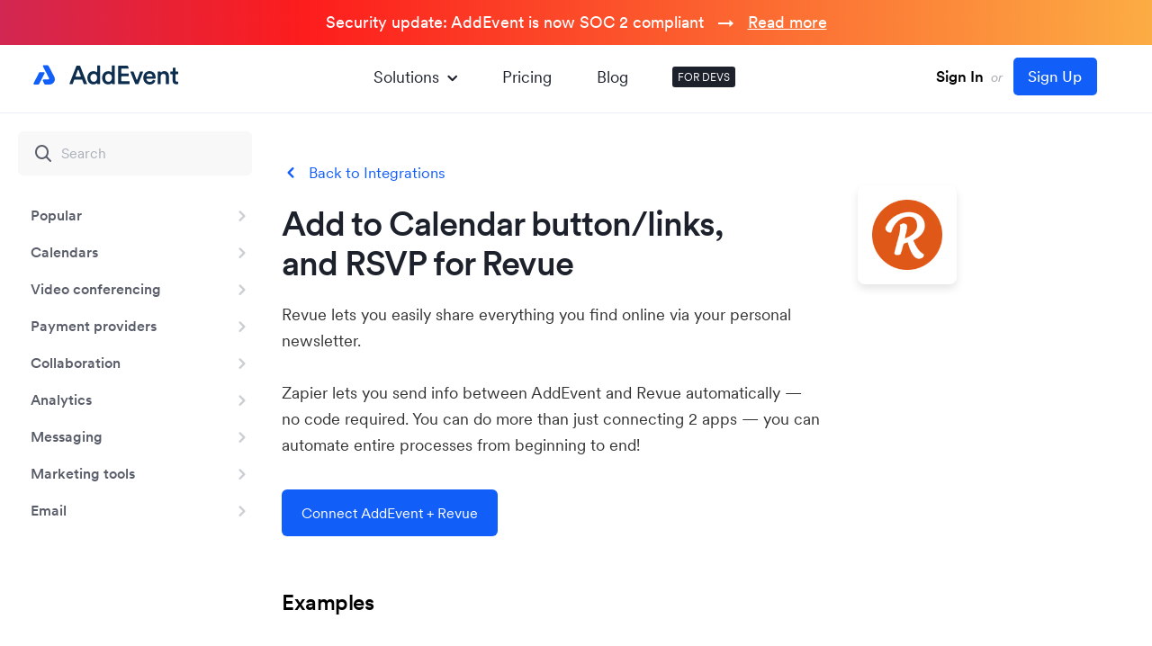

--- FILE ---
content_type: text/html; charset=UTF-8
request_url: https://www.addevent.com/integrations/282/revue/zapier
body_size: 9868
content:
<!DOCTYPE html>
<html lang="en">
<head>
    <title>Revue "Add event to Calender" - platform integration</title>
    <meta name="description" content="Revue 'Add Event to Calendar' link for Zapier - AddEvent" />
    <meta property="og:title" content="AddEvent" />
    <meta property="og:description" content="" />
    <meta property="og:image" content="https://cdn.addevent.com/web/images/opengraph-image.png" />
    <meta property="og:image:width" content="1200" />
    <meta property="og:image:height" content="630" />

    <!-- Icons -->
    <link rel="apple-touch-icon" sizes="180x180" href="/apple-touch-icon.png" />
    <link rel="icon" type="image/png" sizes="32x32" href="/favicon-32x32.png" />
    <link rel="icon" type="image/png" sizes="16x16" href="/favicon-16x16.png" />
    <link rel="manifest" href="/site.webmanifest" />
    <link rel="mask-icon" href="/safari-pinned-tab.svg" color="#125ef8" />
    <meta name="msapplication-TileColor" content="#ffffff" />
    <meta name="theme-color" content="#ffffff" />

    <meta charset="utf-8" />
    <meta name="viewport" content="width=device-width, initial-scale=1" />
    <link rel="canonical" href="https://www.addevent.com/integrations/282/revue/zapier" />
    
    <meta name="twitter:card" content="summary_large_image" />
    <meta name="twitter:site" content="@AddEvent_Inc" />
    <meta name="twitter:title" content="" />
    <meta name="twitter:description" content="" />
    <meta name="twitter:image" content="https://cdn.addevent.com/web/images/twitter-image.png" />

    <!-- Critical CSS -->
    <style>[class^=icon-]{font-style:normal;text-transform:none;-webkit-font-smoothing:antialiased;font-weight:400}*{box-sizing:border-box}body,html,input{font-family:Circular-AddEvent,Arial,"Helvetica Neue",Helvetica,sans-serif}body,html,p{line-height:130%}a{text-decoration:none}a img{border:none}.overflow-x,body{overflow-x:hidden}body,html{height:100%;width:100%}.top,body,html{width:100%}.top{left:0;top:0}.top .menu-t1 ul,form{padding:0;margin:0}body,html{text-align:left}@font-face{font-weight:400;font-style:normal;font-family:Circular-AddEvent;src:url("https://cdn.addevent.com/web/fonts/CircularXXWeb-Regular.woff2") format("woff2");font-display:swap}@font-face{font-weight:400;font-style:italic;font-family:Circular-AddEvent;src:url("https://cdn.addevent.com/web/fonts/CircularXXWeb-Italic.woff2") format("woff2");font-display:swap}@font-face{font-weight:500;font-style:normal;font-family:Circular-AddEvent;src:url("https://cdn.addevent.com/web/fonts/CircularXXWeb-Book.woff2") format("woff2");font-display:swap}@font-face{font-weight:500;font-style:italic;font-family:Circular-AddEvent;src:url("https://cdn.addevent.com/web/fonts/CircularXXWeb-BookItalic.woff2") format("woff2");font-display:swap}@font-face{font-weight:600;font-style:normal;font-family:Circular-AddEvent;src:url("https://cdn.addevent.com/web/fonts/CircularXXWeb-Medium.woff2") format("woff2");font-display:swap}@font-face{font-weight:600;font-style:italic;font-family:Circular-AddEvent;src:url("https://cdn.addevent.com/web/fonts/CircularXXWeb-MediumItalic.woff2") format("woff2");font-display:swap}@font-face{font-weight:700;font-style:normal;font-family:Circular-AddEvent;src:url("https://cdn.addevent.com/web/fonts/CircularXXWeb-Bold.woff2") format("woff2");font-display:swap}@font-face{font-weight:700;font-style:italic;font-family:Circular-AddEvent;src:url("https://cdn.addevent.com/web/fonts/CircularXXWeb-BoldItalic.woff2") format("woff2");font-display:swap}@font-face{font-family:icomoon;src:url("https://cdn.addevent.com/web/fonts/icomoon.eot?7bke8f");src:url("https://cdn.addevent.com/web/fonts/icomoon.eot?7bke8f#iefix") format("embedded-opentype"),url("https://cdn.addevent.com/web/fonts/icomoon.ttf?7bke8f") format("truetype"),url("https://cdn.addevent.com/web/fonts/icomoon.woff?7bke8f") format("woff"),url("https://cdn.addevent.com/web/fonts/icomoon.svg?7bke8f#icomoon") format("svg");font-weight:400;font-style:normal;font-display:block}[class^=icon-]{font-family:icomoon!important;speak:never;font-variant:normal;line-height:1;-moz-osx-font-smoothing:grayscale}.icon-close:before{content:"\e94c";color:#125ef8}.icon-menu:before{content:"\e94d"}.icon-analytics:before{content:"\e900";color:#125ef8}.icon-automation_new:before{content:"\e901";color:#7e00e0}.icon-Chevron_Right:before{content:"\e904";color:#125ef8}.icon-document-2-2:before{content:"\e905";color:#125ef8}.icon-embedable_new:before{content:"\e906";color:#1ac67d}.icon-infinite-1:before{content:"\e907";color:#125ef8}.icon-RSVP:before{content:"\e90a";color:#e22e4e}.icon-share-event:before{content:"\e90b";color:#125ef8}.icon-subscription:before{content:"\e90c";color:#f0c322}.icon-Updates:before{content:"\e90d";color:#125ef8}body,html{margin:0;padding:0;background:#fff;font-size:16px;color:#1c212b;font-weight:400}a,p{font-size:1em;color:#1c212b}html{scroll-behavior:smooth}input{font-size:1em;line-height:130%;color:#1c212b;font-weight:600}h1{margin:0;font-size:24px;line-height:135%;color:#1c212b;font-weight:700}h2{margin:0 0 3px;font-size:17px;line-height:135%;color:#1c212b;font-weight:600}input{font-weight:400;-webkit-box-sizing:border-box;-moz-box-sizing:border-box;box-sizing:border-box;-webkit-border-radius:0;border-radius:0;-webkit-appearance:none}::-webkit-input-placeholder{color:#6f7b877d;font-weight:400;font-size:1em}:-moz-placeholder{color:#6f7b877d;font-weight:400;font-size:1em}::-moz-placeholder{color:#6f7b877d;font-weight:400;font-size:1em}:-ms-input-placeholder{color:#6f7b877d;font-weight:400;font-size:1em}input:-webkit-autofill{-webkit-box-shadow:0 0 0 1000px #fff inset}div::-webkit-scrollbar{background:0 0;overflow:visible;width:8px;height:8px}div::-webkit-scrollbar-thumb{background-color:rgba(0,0,0,.2);border-radius:10px}div::-webkit-scrollbar-track-piece{background-color:#fff}div::-webkit-scrollbar-corner{background:0 0}.top .menu-m .drop{right:6px;box-shadow:0 16px 24px 2px rgb(0 0 0 / 14%),0 6px 30px 5px rgb(0 0 0 / 12%),0 8px 10px -5px rgb(0 0 0 / 40%);left:6px}.top{height:76px;position:fixed;z-index:1000;background:#fffe8;border-bottom:1px solid #e8eefa}.top .pdt{padding:14px 30px 0}.top .flex{display:flex;justify-content:space-between;align-items:center}.top .logo-t1{display:flex;justify-content:center;align-items:center;max-width:168px;margin:-4px 0 0}.top .logo-t1 a{display:block;width:168px}.top .logo-t1 img{display:block;width:100%}.top .menu-m{display:none;justify-content:center;align-items:center}.top .menu-m .menu-m-btn{display:flex;justify-content:center;align-items:center;width:40px;height:40px;border:1px solid transparent!important;border-radius:50%}.top .menu-m .menu-m-btn .icon-menu:before{font-size:20px;font-weight:800}.top .menu-m .drop{flex-direction:column;position:fixed;top:6px;max-height:510px;transform:scale(1)!important;border-radius:6px;background-color:#fff;z-index:-1;opacity:0}.top .menu-m .drop .close{display:flex;justify-content:center;align-items:center;position:absolute;width:42px;height:42px;top:15px;right:17px;z-index:100;border-radius:50%}.top .menu-m .drop .close .icon-close:before{color:#000;font-size:22px;font-weight:700}.top .menu-m .drop .main{background-color:#fff;border-radius:8px;padding:22px 12px 16px;overflow-y:auto;max-height:calc(100vh - 130px)}.top .menu-m .drop .main .title{font-size:17px;line-height:1.5;font-weight:700;margin-bottom:16px;padding:0 0 0 14px}.top .menu-m .drop .main ul{list-style-type:none;padding:0;margin:0}.top .menu-m .drop .main .lst{padding-bottom:16px;border-bottom:1px solid #e5eaf3;margin-bottom:16px}.top .menu-m .drop .main .lst li:last-child a,.top .menu-m .drop .main .lst:last-child,p:last-child{margin-bottom:0}.top .menu-m .drop .main .lst li{margin:-3px 0 0}.top .menu-m .drop .main .lst li a{display:flex;position:relative;align-items:center;padding:10px 0 10px 52px;font-size:18px;line-height:1.6;border-radius:6px}.top .menu-m .drop .main .lst li a i{position:absolute;left:11px;top:11px;font-size:26px}.top .menu-m .drop .main .lst.lst-rest{padding-bottom:0;border-bottom:none}.top .menu-m .drop .main .lst.lst-rest li a{font-size:17px;line-height:1.4}.top .menu-m .drop .main .lst.lst-rest li.blk a{font-size:18px;line-height:1.6}.top .menu-m .drop .main ul li.blk{display:block}.top .menu-m .drop .main ul li.blk a{display:block;color:#000;font-size:18px;line-height:1.6}.top .menu-m .drop .ft{padding:0 8px 8px}.top .menu-m .drop .ft .btn{background:#e1e8f8;font-size:18px;line-height:1.7;font-weight:600}.top .menu-t1{padding-left:20px;padding-right:20px;margin:0 auto}.top .menu-t1 ul{display:flex;align-items:center;list-style-type:none}.top .menu-t1 ul li{position:relative;padding:0 25px}.top .menu-t1 ul li a{color:#1c212b;font-size:18px;line-height:1.6}.top .menu-t1 ul li.blk{padding:4px 6px;margin:0 0 0 24px;background-color:#1c212b;border-radius:3px}.top .menu-t1 ul li.blk a{display:block;color:#fff;font-size:12px;line-height:1.33;text-transform:uppercase}.top .menu-t1 ul li.exp a{display:flex}.top .menu-t1 ul li.exp .icon-Chevron_Right{display:block;transform:rotate(90deg);margin:2px 0 0 2px}.top .menu-t1 ul li.exp .icon-Chevron_Right::before{color:inherit}.top .drop{z-index:-1;visibility:hidden;position:absolute;max-width:1040px;left:-326px;opacity:0;transform:scale(.94);margin:-20px 0 0}.top .drop .drop-ctn{margin-top:20px;box-shadow:0 50px 100px rgb(50 50 93 / 10%),0 15px 35px rgb(50 50 93 / 15%),0 5px 15px rgb(0 0 0 / 10%);border-radius:5px;background-color:#fff}.cms,.top .drop .rl{position:relative}.top .drop .pad{padding:32px 32px 12px}.top .drop .pad .arr{position:absolute;left:380px;top:-9px;z-index:2;width:20px;height:20px;background:#fff;transform:rotate(45deg)}.top .drop .pad .hdr{color:#1c212b;font-size:22px;line-height:1.5;margin-bottom:20px;font-weight:500}.top .drop .pad .color-grid{margin-left:-12px;margin-right:-12px;gap:0}.top .drop .pad .color-grid .item{padding:20px 16px;min-width:198px;border-radius:8px;background-color:transparent}.top .drop .pad .color-grid .item .crc{background-color:#f3f7ff}.top .drop .ft .pf{padding:0 4px 4px}.top .drop .ft .pfi{padding:8px 16px 12px;border-radius:6px}.top .drop .ft .pfi ul{padding:0}.top .drop .ft .pfi ul li{margin:0;padding:0 15px 0 0}.top .drop .ft .pfi .right a,.top .drop .ft .pfi ul li a{display:flex;align-items:center;padding:8px 16px 8px 8px;border-radius:4px;background-color:transparent}.top .drop .ft .pfi .right a i,.top .drop .ft .pfi ul li a i{font-size:24px;margin-right:8px}.top .signinup{display:inline-block;font-size:15px;color:#a9acb4;padding:10px 30px;border:1px solid transparent;white-space:nowrap}.top .signinup .or{display:inline-block;padding:0 4px;font-style:italic}.top .signinup .signin{font-size:17px;font-weight:600;color:#000;font-style:normal}.top .signinup .signup{font-size:17px;font-weight:500;color:#fff;font-style:normal;margin:0 0 0 4px;padding:9px 16px 9px 15px;border:1px solid transparent;background:#125ef8;border-radius:5px}.dev-cnt .left.pd-0{padding-top:0}.search-box::before{top:50%;transform:translateY(-50%);position:absolute}.dev-cnt .left.-mobile{display:none}.search-box{display:block;position:relative;margin:20px 20px 0}.search-inp{display:block;width:100%;background:#f8f8f9;border:0;border-radius:6px;font-weight:600;font-size:16px;line-height:1.6;padding:12px 12px 12px 48px;outline:0}.dev-cnt{display:grid;width:100%}.search-box::before{display:block;font-family:Icomoon;content:"\e938";color:#585d69;font-size:24px;left:16px}.dev-cnt .left{padding-top:100px}.dev-cnt{padding:0 64px 80px 0;grid-template-columns:20.4% calc(100% - 29.6%);column-gap:65px;position:relative}.dev-cnt .left{display:block;max-width:100%;position:relative}.dev-cnt .left.-desktop{width:264px}.dev-cnt .left .sticky-box{width:300px;display:block;position:fixed;top:76px;left:0;bottom:0;overflow:auto;background:#fff}.dev-cnt .left .list{display:block;list-style:none;margin:0;padding:24px 10px 30px 0}.dev-cnt .left .list li{padding:0;position:relative}.dev-cnt .left .list .item{display:block;width:100%;padding:8px 48px 8px 34px;position:relative;font-weight:600;font-size:16px;line-height:1.6;color:#585d69;border-radius:0 18px 18px 0}.dev-cnt .left .list li .dev-arr{display:flex;align-items:center;justify-content:center;position:absolute;right:11px;top:11px}.dev-cnt .left .list li .dev-arr:before{font-size:20px;color:#cbced3}.dev-cnt>.right{display:block;width:100%;max-width:750px;padding-top:132px;position:relative}.cms a{color:#125ef8;font-size:inherit}.cms h1,.cms h2{margin-bottom:24px}.cms a.back:before{position:absolute;color:#125ef8;font-family:Icomoon}.cms a.back{display:inline-block;position:relative;padding:0 0 0 30px;margin:0 0 15px;align-items:center;font-size:17px}.cms a.back:before{display:block;left:0;top:0;transform:rotate(180deg);font-size:20px;content:"\e904"}.cms h1{font-weight:600;font-size:45px;line-height:1.17;color:#1c212b;letter-spacing:-1px}.cms .sed-t3:before{right:calc(100% + 12px);transform:translateY(-50%);content:"\e93e"}.color-grid .item.item-purple i:before{color:#7e00e0}.cms h1{padding:0 20% 0 0}.cms h2{font-weight:600;font-size:40px;line-height:1.4;letter-spacing:-1px;color:#1c212b}.cms p{font-weight:400;line-height:1.87;color:#585d69;margin-bottom:24px;font-size:16px}.cms p{margin-top:0}.cms .des-t1{clear:both;margin:0 0 22px}.cms .exm-t1{clear:both;position:relative;z-index:1;margin:0 0 45px}.cms .exm-t1 p{margin:0 0 15px}.cms .sed-t3:before{position:absolute;top:16px;font-size:16px;font-family:Icomoon;color:#125ef8}.cms .sed-t5 .hd:before,.cms .sed-t6 .hd:before{width:16px;background:#7bca00;height:10px;position:absolute;content:""}.cms .sed-t3,.cms .sed-t6{clear:both;position:relative;margin:0 0 45px}.cms .sed-t3 h2{margin:0 0 24px;font-size:23px;font-weight:600;letter-spacing:0;line-height:1.45;color:#1c212b;position:relative}.cms .sed-t3 p{margin:0 0 20px;font-size:16px;color:#111;line-height:160%}.cms .sed-t5,.integr .sed-t6{position:relative;margin:0 0 25px;clear:both}.cms .sed-t5{padding:0 0 0 40px}.cms .sed-t5 .hd,.cms .sed-t6 .hd{margin:0 0 10px;font-size:19px;font-weight:600;color:#000}.cms .sed-t5 .hd:before{left:0;top:9px;border-radius:18px}.cms .sed-t5 p,.cms .sed-t6 p,.integr .sed-t5 p,.integr .sed-t6 p{margin:0 0 20px;font-size:16px;color:#333;line-height:145%}.cms .sed-t6 .hd:before{left:0;top:10px;border-radius:18px}.integr .sed-t6{padding:0 0 0 48px}.integr .sed-t6 .hd:before{content:"";position:absolute;width:14px;height:10px;left:12px;top:9px;background:#4caf50;border-radius:28px}.color-grid .item.item-red i:before{color:#e22e4e}.color-grid .item.item-yellow i:before{color:#f0c322}.integr .hid-t1 .logo{background-repeat:no-repeat;background-position:50% 50%;border-radius:8px}.integr .sed-t3 .bld{margin:0 0 10px}.integr .hid-t1{clear:both;padding:10px 130px 0 0;margin:0 0 20px;position:relative}.integr .hid-t1 h1{margin:0;font-size:38px}.integr .hid-t1 .logo{width:110px;height:110px;position:absolute;right:0;top:-11px;background-size:78px auto;box-shadow:0 5px 10px 0 rgb(0 0 0 / 10%)}.integr .des-t1{clear:both;padding:0 150px 0 0;margin:0 0 35px}.integr .des-t1 p{margin:0;font-size:18px;line-height:165%;color:#323232}.integr .exm-t1{clear:both;position:relative;margin:0 0 35px}.integr .exm-t1 p{margin:0;font-size:24px;font-weight:600;line-height:120%;color:#000;letter-spacing:-.5px}.integr .dis-t1{width:100%;height:35px;clear:both;overflow:hidden}.integr .act-t1{clear:both;margin:0 0 60px}.integr .act-t1 a,.integr .act-t2 a{display:inline-block;color:#fff;text-decoration:none;padding:14px 21px}.integr .act-t2{clear:both;padding:40px 0 0}.integr .sed-t5{clear:both;position:relative;margin:0 0 35px;padding:0 0 0 48px}.integr .sed-t5 .hd{margin:0 0 5px;font-size:19px;font-weight:600;color:#000;letter-spacing:0}.integr .sed-t5 .hd:before{content:"";position:absolute;width:14px;height:14px;left:12px;top:5px;background:#ff5722;border-radius:4px}.integr .sed-t6 .hd{margin:0;font-size:18px;font-weight:500;color:#000;letter-spacing:0}.integr .sed-t6 .num{position:absolute;width:20px;height:20px;left:9px;top:3px;background:#eee;border-radius:50%;text-align:center;font-size:12px;font-weight:500;color:#7a7a7a;line-height:20px}.breadcrumbs .bc,.breadcrumbs .bc:after{font-weight:400;font-size:17px;line-height:1.4}.breadcrumbs{display:flex;flex-wrap:wrap;margin-bottom:28px;justify-content:flex-start;align-items:center}.breadcrumbs .bc{display:flex;align-items:center;color:#125ef8}.breadcrumbs .bc:after{display:block;content:" / ";color:#aaafb8;margin:0 8px}.breadcrumbs .bc:last-of-type{color:#aaafb8;text-overflow:ellipsis}.breadcrumbs .bc:last-of-type:after{content:""}.btn,.color-grid .item.item-blue i:before{color:#125ef8}.btn{text-align:center}.btn{display:block;border:1px solid transparent;width:auto;max-height:64px;background-color:transparent;border-radius:6px;padding:12px 33px;font-size:16px;line-height:1.4;font-weight:400;white-space:nowrap}.btn-6-8{padding:6px 8px}.btn-20-40{padding:16px 30px}.btn-blue{background-color:#125ef8;color:#fff}.btn-br{border:1px solid #e1e8f8}.color-grid{display:grid;grid-template-columns:repeat(5,1fr);gap:29px}.color-grid .item{display:flex;flex-direction:column;min-width:172px;color:#1c212b;position:relative}.color-grid .item .crc{display:flex;justify-content:center;align-items:center;background-color:#f3f7ff;width:64px;min-width:64px;height:64px;min-height:64px;border-radius:50%;margin-bottom:16px}.color-grid .item .crc.crc-48{width:48px;min-width:48px;height:48px;min-height:48px}.color-grid .item .crc i{font-size:32px;font-weight:500}.color-grid .item .title{font-size:18px;line-height:1.2;margin-bottom:8px;font-weight:600}.color-grid .item p{color:#585d69;font-size:14px;line-height:1.5;margin:0 0 16px;flex:1}.color-grid .item.item-green i:before{color:#1ac67d}.footer{display:block;width:100%;background-image:url("https://cdn.addevent.com/web/images/mountains.webp");background-position:center top;background-repeat:repeat-x;padding-top:334px}.footer .ft-cnt{display:flex;max-width:984px;width:100%;margin:0 auto;padding:60px 20px}.footer .s1{display:flex;align-items:flex-start;flex-wrap:wrap}.footer .s1 .k-main{display:flex;flex-direction:column;align-items:flex-start;margin-right:120px}.footer .s1 .k-main img{display:block;max-width:100%;object-fit:contain}@media all and (max-width:1440px){.dev-cnt{grid-template-columns:264px calc(100% - 376px);column-gap:112px}}@media all and (max-width:1160px){.top .menu-t1 ul li.exp .drop{max-width:900px;left:-250px}.top .drop .pad .color-grid .item{min-width:172px}.top .drop .pad .arr{position:absolute;left:380px;top:-9px}.color-grid{gap:8px}.color-grid .item{min-width:150px}.footer .s1 .k-main{margin-right:75px}}@media all and (max-width:1020px){.top .menu-t1 ul li{position:relative;padding:0 15px}.top .menu-t1 ul li a{font-size:17px}}@media all and (max-width:920px){.top .menu-t1,.top .signinup{display:none}.top .pdt{padding:20px 24px}.top .logo-t1{max-width:172px}.top .menu-m{display:flex}.bg-op,.dev-cnt .left.-desktop,.dev-cnt .right .back{display:none}.cms h1,.cms h2{font-weight:600}.color-grid .item p{font-size:16px}.color-grid .item .crc{background:0 0}.dev-cnt{grid-template-columns:100%}.dev-cnt{padding:0 24px 64px}.dev-cnt .left.-mobile{display:block;position:fixed;width:100%;max-width:100%;background-color:#fff;left:0;top:0;z-index:3;padding-top:73px}.dev-cnt .left.-mobile .fixed-box{display:flex;width:100%;align-items:center;justify-content:space-between;border-top:1px solid transparent;padding:16px 24px}.dev-cnt .left.-mobile .fixed-box .toggle-button{font-weight:400;font-size:16px;line-height:1.6;color:#1c212b;padding:4px 12px;border:1px solid transparent;background:#e1e8f8;border-radius:3px;margin-right:16px}.dev-cnt .left.-mobile .fixed-box .breadcrumbs{margin:0}.dev-cnt .left.-mobile .fixed-box .breadcrumbs .bc{color:#585d69;font-size:16px;line-height:1.6}.dev-cnt .left.-mobile .fixed-box .breadcrumbs .bc:last-child{color:#1c212b}.dev-cnt .left.-mobile .fixed-box .breadcrumbs .bc:after{color:#585d69;margin:0 4px}.dev-cnt .left.-mobile .hidden-box{display:block;height:0;padding:0 24px;overflow-y:auto;max-height:calc(100vh - 140px)}.dev-cnt .left.-mobile .hidden-box.-start{height:auto;position:absolute;z-index:-1;left:-200%;opacity:0}.bg-op{position:fixed;left:0;top:0;right:0;bottom:0;background:#fff;opacity:.74;z-index:2}.dev-cnt>.right{padding-top:160px;margin:0 auto}.cms h1{font-size:32px}.cms .sed-t3:before{right:auto;left:0;transform:translateY(-44%)}.cms .sed-t3 h2.bld{padding:0 0 0 32px}.footer .s1 .k-main{width:100%;margin-right:0;margin-bottom:10px;flex-direction:row;align-items:center;flex-wrap:wrap}}@media all and (max-width:640px){.cms h1,.cms p{margin-bottom:16px}p:last-child{margin-bottom:0}.btn{font-size:16px}.integr .des-t1{padding:0}.integr .hid-t1{padding:110px 0 0}.integr .hid-t1 h1{font-size:30px}.integr .hid-t1 .logo{width:80px;height:80px;right:auto;left:50%;margin:0 0 0 -40px}.integr .act-t1 a,.integr .act-t2 a{max-width:100%;text-overflow:ellipsis;overflow:hidden;white-space:nowrap}.btn{line-height:1.5}.btn-6-8{padding:6px 8px}.btn-20-40{padding:12px 20px}.color-grid .item .title{font-weight:600}.footer{background-size:auto 50%;background-position:left -50px top}.footer .ft-cnt{flex-direction:column;padding:0 24px}.footer .s1 .k-main{order:1;padding:32px 0;border-top:1px solid #e5eaf3;margin-bottom:0;align-items:center}}@media all and (max-width:1023px){.dev-cnt{column-gap:80px}}.lazyelm{background:0 0!important}</style>
    <!-- CSS -->
            <link rel="preload" href="https://cdn.addevent.com/web/css/style.1769782934.min.css" as="style" type="text/css" media="all" onload="this.rel='stylesheet'" /><noscript><link rel="stylesheet" href="https://cdn.addevent.com/web/css/style.1769782934.min.css" type="text/css" media="all" /></noscript>
    
    <script type="text/javascript">
        const apiKey = "7c83cdd9bbfa097ae9efd1ac2a5adc93";
        const amplitudeIdentifier = "";
        const stripeApiKey = "pk_live_51CXIGHFQZnNN5IkD9v3V5sPzP4rGlTFiwQvLUNeFqmDjobSbvvnWN8jLqbJIhy0kpxfXIbEtCC8qNJwKQGIqEl8z00IhsuKE5r";
    </script>

            <script>
            (function(w){w.fpr=w.fpr||function(){w.fpr.q = w.fpr.q||[];w.fpr.q[arguments[0]=='set'?'unshift':'push'](arguments);};})(window);
            fpr("init", {cid:'iv10gft5'});
            fpr("click");
        </script>
        <script src="https://cdn.firstpromoter.com/fpr.js" async></script>
        
    <script src="https://cdn.addevent.com/libs/ref/aetrack.20240418.prod.js" crossorigin="anonymous" async></script>
</head>

<style>

    .top {top:50px;}
    .bnr {padding-top:170px;}
    .sp-blog {padding-top:50px;}
    .topbar {padding-top:200px;}

    .dev-cnt .left .sticky-box {top:126px;}
    .dev-cnt > .right {padding-top:182px;}
    .fxlftmnu .dev-cnt .left .sticky-box {margin-top:50px;}
    .dev-cnt .right.pd-0 {padding-top:50px;}
    .contact {padding-top:50px;}

    .launch-t1 {height:50px;position:fixed;left:0px;top:0px;right:0px;z-index:100;background: #7ab700;text-align:center;background: linear-gradient(0deg, #527fd9 0%, #0b5dff 100%);background: linear-gradient(90deg,rgba(131, 58, 180, 1) 0%, rgba(253, 29, 29, 1) 50%, rgba(252, 176, 69, 1) 100%);}
    .launch-t1 {background-size:150% 60%;animation:moveGradient 10s ease infinite;}
    .launch-t1 p {margin:0;font-size:18px;font-weight:500;color:#fff;line-height: 50px;}
    .launch-t1 p .ex-t1 {}
    .launch-t1 p a {color:#fff;text-decoration:underline;}
    .launch-t1 p a:hover {text-decoration:none;}

    @keyframes moveGradient {
        0%   { background-position: 0% 50%; }
        50%  { background-position: 100% 50%; }
        100% { background-position: 0% 50%; }
    }

    @media (max-width: 920px) {
        .dev-cnt {padding-top:50px;}
        .dev-cnt .left.-mobile {top: 50px;}
        .topbar.pt-bg {padding-top: 190px;}
        .topbar.-pt-152-on-mobile {padding-top: 152px !important;}
        .topbar.pt-160.-contact {padding-top: 180px;}
    }

    @media (max-width:700px) {
        .launch-t1 p .ex-t1 {display:none;}
    }

</style>

<div class="launch-t1">
    <p><span class="ex-t1">Security update:</span> AddEvent is now SOC 2 compliant &nbsp; → &nbsp; <a href="/blog/addevent-achieves-soc-2-compliance" title="">Read more</a></p>
</div>

<body id="doc" class="">
    <div class="overflow-x">
        <div class="top">
            <div class="pdt">
                <div class="flex">
                    <div class="logo-t1">
                        <a href="/" title="Home">
                            <picture>
                                <img src="https://cdn.addevent.com/web/images/logo-t1.svg" width="168" height="38" alt="AddEvent" />
                            </picture>
                        </a>
                    </div>
                    <div class="menu-t1">
                        <div class="list">
                            <ul>
                                <li class="exp">
                                    <a href="#" title="" class="solexp">Solutions <i class="icon-Chevron_Right"></i></a>
                                    <div class="drop" data-open="false">
                                        <div class="drop-ctn">
                                            <div class="rl">
                                                <div class="pad">
                                                    <div class="arr"></div>
                                                    <div class="hdr">
                                                        Discover our solutions
                                                    </div>
                                                    <div class="color-grid">
                                                        <a href="/solutions/share-events" title="Share events" class="link">
                                                            <div class="item item-blue">
                                                                <div class="crc crc-48">
                                                                    <i class="icon-share-event"></i>
                                                                </div>
                                                                <div class="title">
                                                                    Share <br />
                                                                    Events
                                                                </div>
                                                                <p>
                                                                    Get your events onto your users' calendars.
                                                                </p>
                                                            </div>
                                                        </a>
                                                        <a href="/solutions/online-rsvp-form" title="Online RSVP form" class="link">
                                                            <div class="item item-red">
                                                                <div class="crc crc-48">
                                                                    <i class="icon-RSVP"></i>
                                                                </div>
                                                                <div class="title">
                                                                    Online <br />
                                                                    RSVP form
                                                                </div>
                                                                <p>
                                                                    Get RSVP details from your attendees with event registration
                                                                </p>
                                                            </div>
                                                        </a>
                                                        <a href="/solutions/subscription-calendars" title="Subscription calendars" class="link">
                                                            <div class="item item-yellow">
                                                                <div class="crc crc-48">
                                                                    <i class="icon-subscription"></i>
                                                                </div>
                                                                <div class="title">
                                                                    Subscription <br />
                                                                    Calendar
                                                                </div>
                                                                <p>
                                                                    Share multiple events at once with a calendar your users can subscribe to.
                                                                </p>
                                                            </div>
                                                        </a>
                                                        <a href="/solutions/embeddable-calendar" title="Embeddable calendar" class="link">
                                                            <div class="item item-green">
                                                                <div class="crc crc-48">
                                                                    <i class="icon-embedable_new"></i>
                                                                </div>
                                                                <div class="title">
                                                                    Embeddable <br />
                                                                    Calendar
                                                                </div>
                                                                <p>
                                                                    Embed a calendar on your website to display and share your events.
                                                                </p>
                                                            </div>
                                                        </a>
                                                        <a href="/solutions/automated-events" title="Dynamic Add to Calendar" class="link">
                                                            <div class="item item-purple">
                                                                <div class="crc crc-48">
                                                                    <i class="icon-automation_new"></i>
                                                                </div>
                                                                <div class="title">
                                                                    Dynamic <br />Add to Calendar
                                                                </div>
                                                                <p>
                                                                    Create personalized calendar events from your system's data.
                                                                </p>
                                                            </div>
                                                        </a>
                                                    </div>
                                                </div>
                                                <div class="ft">
                                                    <div class="pf">
                                                        <div class="pfi">
                                                            <div class="flex">
                                                                <ul>
                                                                    <li><a href="/c/documentation" title="Documentation"><i class="icon-document-2-2"></i>Documentation</a></li>
                                                                    <li><a href="/integrations" title="Integrations"><i class="icon-infinite-1"></i>Integrations</a></li>
                                                                    <li><a href="https://help.addevent.com/changelog" title="Updates" target="_blank"><i class="icon-Updates"></i>Updates</a></li>
                                                                    <li><a href="/c/legal/security" title="Trust Center (Terms, Privacy, GDPR, CCPA, SOC 2 Type II)"><span class="material-icons-outlined miic">gpp_good</span>Security</a></li>
                                                                </ul>
                                                                <div class="right">
                                                                    <a href="/solutions/analytics" title="Analytics" class="btn btn-6-8"><i class="icon-analytics"></i>Analytics</a>
                                                                </div>
                                                            </div>
                                                        </div>
                                                    </div>
                                                </div>
                                            </div>
                                        </div>
                                    </div>
                                </li>
                                <li><a href="/c/plans-and-pricing" title="Plans and pricing">Pricing</a></li>
                                <li><a href="/blog" title="Blog">Blog</a></li>
                                <li class="blk"><a href="/c/documentation" title="Documentation for developers">FOR DEVS</a></li>
                            </ul>
                        </div>
                    </div>
                    <div class="right">

                                                    <div class="signinup">
                                <a href="https://dashboard.addevent.com" title="Sign In" class="signin">Sign In</a>
                                <span class="or">or</span>
                                <a href="https://dashboard.addevent.com/signup?source=integrations&position=navigation&btn=signup" title="Sign Up" class="signup" id="btn-signup">Sign Up</a>
                            </div>
                        
                        <div class="menu-m">
                            <div class="menu-m-btn">
                                <i class="icon-menu"></i>
                            </div>
                            <div class="drop">
                                <div class="close">
                                    <i class="icon-close"></i>
                                </div>
                                <div class="main">
                                    <div class="title solexp">Solutions</div>
                                    <ul class="lst">
                                        <li><a href="/solutions/share-events" title="Share events"><i class="icon-share-event"></i>Share events</a></li>
                                        <li><a href="/solutions/online-rsvp-form" title="Online RSVP form"><i class="icon-RSVP"></i>Online RSVP form</a></li>
                                        <li><a href="/solutions/subscription-calendars" title="Subscription calendars"><i class="icon-subscription"></i>Subscription calendar</a></li>
                                        <li><a href="/solutions/embeddable-calendar" title="Embeddable calendar"><i class="icon-embedable_new"></i>Embeddable calendar</a></li>
                                        <li><a href="/solutions/automated-events" title="Dynamic Add to Calendar"><i class="icon-automation_new"></i>Dynamic Add to Calendar</a></li>
                                    </ul>
                                    <ul class="lst">
                                        <li><a href="/solutions/analytics" title="Analytics"><i class="icon-analytics"></i>Analytics</a></li>
                                        <li><a href="/integrations" title="Integrations"><i class="icon-Updates"></i>Integrations</a></li>
                                        <li><a href="https://help.addevent.com/changelog" title="Updates" target="_blank"><i class="icon-infinite-1"></i>Updates</a></li>
                                        <li><a href="/c/documentation" title="Documentation"><i class="icon-document-2-2"></i>Documentation</a></li>
                                    </ul>
                                    <ul class="lst lst-rest">
                                        <li><a href="/c/plans-and-pricing" title="Pricing">Pricing</a></li>
                                        <li><a href="/blog" title="Blog">Blog</a></li>
                                        <li class="blk"><a href="/c/documentation" title="Documentation for developers">FOR DEVS</a></li>
                                    </ul>
                                </div>

                                                                    <div class="ft">
                                        <a href="/signin" title="Go to app" class="btn btn-br">Go to app</a>
                                    </div>
                                
                            </div>
                        </div>
                    </div>
                </div>
            </div>
        </div>

<div class="bg-op"></div>

<div class="dev-cnt">

    <!-- Mobile menu -->
    <div class="left -mobile">
        <div class="fixed-box">
            <div class="toggle-button">Menu</div>
            <div class="breadcrumbs">
                <a href="#" title="" class="bc">Integrations</a>
            </div>
        </div>
        <div class="hidden-box -start" id="moblftmnu"></div>
    </div>

    <div class="left pd-0 -desktop -dg">
        <div class="sticky-box -withTopbar" id="desklftmnu">
            <div class="search-box">
                <form action="about:blank" method="post" class="form-integrations">
                    <input name="q" class="search-inp" value="" placeholder="Search" />
                </form>
            </div>
            <ul class="list">
                <li><a href="/integrations" title="Popular" class="item">Popular</a><i class="icon-Chevron_Right dev-arr"></i></li>
                <li><a href="/integrations/calendars" title="Calendars" class="item">Calendars</a><i class="icon-Chevron_Right dev-arr"></i></li>
                <li><a href="/integrations/video-conferencing" title="Video conferencing" class="item">Video conferencing</a><i class="icon-Chevron_Right dev-arr"></i></li>
                <li><a href="/integrations/payment-providers" title="Payment providers" class="item">Payment providers</a><i class="icon-Chevron_Right dev-arr"></i></li>
                <li><a href="/integrations/collaboration" title="Collaboration" class="item">Collaboration</a><i class="icon-Chevron_Right dev-arr"></i></li>
                <li><a href="/integrations/analytics" title="Analytics" class="item">Analytics</a><i class="icon-Chevron_Right dev-arr"></i></li>
                <li><a href="/integrations/messaging" title="Messaging" class="item">Messaging</a><i class="icon-Chevron_Right dev-arr"></i></li>
                <li><a href="/integrations/marketing-tools" title="Marketing tools" class="item">Marketing tools</a><i class="icon-Chevron_Right dev-arr"></i></li>
                <li><a href="/integrations/email" title="Email" class="item">Email</a><i class="icon-Chevron_Right dev-arr"></i></li>
            </ul>
        </div>
    </div>

    <!-- Content -->
    <div class="right cms integr">
                    <a href="/integrations" title="" class="back">Back to Integrations</a>
        
        <div class="hid-t1">
            <h1>Add to Calendar button/links, and RSVP for Revue</h1>
                            <div class="logo" style="background-image:url(https://zapier-images.imgix.net/storage/developer/b2ed192b0a5155cebb2ab32a768f7d1c.png?auto=format%2Ccompress&fit=crop&h=128&ixlib=python-3.0.0&q=50&w=128);"></div>
                    </div>

        <div class="des-t1">
            <p>
                Revue lets you easily share everything you find online via your personal newsletter. <br /><br />                Zapier lets you send info between AddEvent and Revue automatically — no code required.
                You can do more than just connecting 2 apps — you can automate entire processes from beginning to end!
            </p>
        </div>

        <div class="act-t1">
            <a href="https://api.zapier.com/v1/embed/apps/addevent/integrations/revue" title="" class="btn btn-blue btn-20-40" target="_blank">Connect AddEvent + Revue</a>
        </div>

        <div class="exm-t1">
            <p>Examples</p>
        </div>

        <div class="sed-t5">
            <h2 class="hd">Transfer RSVP attendee information to a list</h2>
            <p>
                When you have created an event that requires RSVP, you can
                transfer the collected information entered by the attendee automatically to e.g. a contact list.
            </p>
        </div>

        <div class="sed-t5">
            <h2 class="hd">Send confirmation email with Add to Calendar links</h2>
            <p>
                When your users RSVP for your event, use your connected Mail provider to send a confirmation email.
                Use AddEvent's dynamic Add to Calendar functionality to create Add to Calendar links and
                embed that inside the confirmation email.
            </p>
        </div>

        <div class="sed-t5">
            <h2 class="hd">Add an event to your AddEvent calendar</h2>
            <p>
                When your users sign up for e.g. one of your appointments, automatically create the event inside
                your AddEvent calendar and display the appointments using AddEvent's embeddable calendar.
            </p>
        </div>

        <div class="dis-t1"></div>

        <div class="sed-t3">
            <h2 class="bld">How to connect AddEvent + Revue</h2>
            <p>
                Connecting AddEvent and Revue is simple using Zapier. <br />
                The process below takes around 5 minutes to set up.
            </p>
        </div>

        <div class="sed-t6">
            <p class="hd">Authenticate AddEvent + Revue.</p>
            <div class="num">1</div>
        </div>

        <div class="sed-t6">
            <p class="hd">Pick one of the apps as a trigger, which will kick off your automation.</p>
            <div class="num">2</div>
        </div>

        <div class="sed-t6">
            <p class="hd">Choose a resulting action from the other app.</p>
            <div class="num">3</div>
        </div>

        <div class="sed-t6">
            <p class="hd">Select the data you want to send from one app to the other.</p>
            <div class="num">4</div>
        </div>

        <div class="act-t2">
            <a href="https://api.zapier.com/v1/embed/apps/addevent/integrations/revue" title="" class="btn btn-blue btn-20-40" target="_blank">Connect AddEvent + Revue</a>
        </div>

    </div>
</div>

    <footer class="footer lazyelm">
        <div class="ft-cnt">
            <div class="s1">
                <div class="k-main">
                    <a href="/" title="Home">
                        <img src="https://cdn.addevent.com/web/images/logo2.svg" width="40" height="40" alt="Home" loading="lazy" />
                    </a>
                    <h5>
                        Carefully crafted by your friends at
                        <br />
                        &copy; 2026 AddEvent Inc
                    </h5>
                    <!--
                    <Header Country: >
<Server Country: >
                    -->
                    <div class="social">
                        <ul>
                            <li><a href="https://www.facebook.com/addeventinc/" title="Facebook" class="facebook" target="_blank"><span>Facebook</span></a></li>
                            <li><a href="https://twitter.com/AddEvent_Inc" title="Twitter" class="twitter" target="_blank"><span>Twitter</span></a></li>
                            <li><a href="https://www.linkedin.com/company/25076591" title="LinkedIn" class="linkedin" target="_blank"><span>LinkedIn</span></a></li>
                            <li><a href="https://www.instagram.com/addevent_inc" title="Instagram" class="instagram" target="_blank"><span>Instagram</span></a></li>
                            <li><a href="https://www.youtube.com/channel/UC0qbG6tqVzcOBIxPYl8fo4g" title="YouTube" class="youtube" target="_blank"><span>YouTube</span></a></li>
                            <li><a href="https://github.com/AddEventinc" title="Github" class="github" target="_blank"><span>Github</span></a></li>
                            <li><a href="https://www.calendarx.com" title="CalendarX" class="calendarx" target="_blank"><span>CalendarX</span></a></li>
                        </ul>
                    </div>
                    <div class="trss">
                        <div class="lb"><a href="/c/legal/security" title="">Audited. Verified. Trusted.</a></div>
                        <div class="ic-t1" title="GDPR"></div>
                        <div class="ic-t2" title="CCPA"></div>
                        <div class="ic-t3" title="SOC 2 Type II"></div>
                        <div class="clr"></div>
                    </div>
                </div>
                <div class="menu">
                    <div class="k1 k1-m3">
                        <p>Solutions</p>
                        <ul class="mnu-ft">
                            <li><a href="/solutions/share-events" title="Share events">Share events</a></li>
                            <li><a href="/solutions/online-rsvp-form" title="Online RSVP form">Online RSVP form</a></li>
                            <li><a href="/solutions/subscription-calendars" title="Subscription calendars">Subscription calendars</a></li>
                            <li><a href="/solutions/embeddable-calendar" title="Embeddable calendars">Embeddable calendar</a></li>
                            <li><a href="/solutions/automated-events" title="Dynamic Add to Calendar">Dynamic Add to <br />Calendar</a></li>
                            <li><a href="/solutions/analytics" title="Analytics">Analytics</a></li>
                        </ul>
                    </div>
                    <div class="k1 k1-m2">
                        <p>Resources</p>
                        <ul class="mnu-ft">
                            <li><a href="https://help.addevent.com" title="Help Center" target="_blank">Help Center</a></li>
                            <li><a href="/c/documentation" title="Documentation">Documentation</a></li>
                            <li><a href="/blog" title="Blog">Blog</a></li>
                            <li><a href="/integrations" title="Integrations">Integrations</a></li>
                            <li><a href="https://help.addevent.com/changelog" title="Updates" target="_blank">Updates</a></li>
                            <li><a href="/c/contact" title="Contact">Contact</a></li>
                        </ul>
                    </div>
                    <div class="k1 k1-m1">
                        <p>Company</p>
                        <ul class="mnu-ft">
                            <li><a href="/c/about" title="About Us">About Us</a></li>
                            <li><a href="/c/in-the-news" title="In the News">In the News</a></li>
                            <li><a href="https://jobs.addevent.com" title="Jobs" target="_blank">Jobs</a></li>
                            <li><a href="/c/plans-and-pricing" title="Plans and pricing">Pricing</a></li>
                            <li><a href="/c/legal/security" title="Trust Center & Legal">Trust Center &amp; Legal</a></li>
                            <li><a href="https://pages.addevent.com/affiliate" title="Affiliate">Affiliate</a></li>
                        </ul>
                    </div>
                </div>
            </div>
        </div>
    </footer>

    <!-- User information for internal tracking -->
    <div id="account-guid" data-uid=""></div>

</div>

    <!-- Intercom -->
    <script>
        window.intercomSettings = {
            api_base: 'https://api-iam.intercom.io',
            app_id: 'v86j5eyh',
        };
    </script>


<!-- Javascript (changed 06/20/2024) -->
<script src="https://cdn.addevent.com/web/js/jquery-3.6.1.min.js"></script>
<script src="https://cdn.addevent.com/web/js/jquery-ui-1.13.2.min.js"></script>

<script type="text/javascript" src="https://cdn.addevent.com/web/scripts/build/js/script.bundle.1769782934.js"></script>


</body>
</html>


--- FILE ---
content_type: text/css
request_url: https://cdn.addevent.com/web/css/style.1769782934.min.css
body_size: 58242
content:
@font-face{font-weight:400;font-style:normal;font-family:Circular-AddEvent;src:url(https://cdn.addevent.com/web/fonts/CircularXXWeb-Regular.woff2)format("woff2");font-display:swap}@font-face{font-weight:400;font-style:italic;font-family:Circular-AddEvent;src:url(https://cdn.addevent.com/web/fonts/CircularXXWeb-Italic.woff2)format("woff2");font-display:swap}@font-face{font-weight:500;font-style:normal;font-family:Circular-AddEvent;src:url(https://cdn.addevent.com/web/fonts/CircularXXWeb-Book.woff2)format("woff2");font-display:swap}@font-face{font-weight:500;font-style:italic;font-family:Circular-AddEvent;src:url(https://cdn.addevent.com/web/fonts/CircularXXWeb-BookItalic.woff2)format("woff2");font-display:swap}@font-face{font-weight:600;font-style:normal;font-family:Circular-AddEvent;src:url(https://cdn.addevent.com/web/fonts/CircularXXWeb-Medium.woff2)format("woff2");font-display:swap}@font-face{font-weight:600;font-style:italic;font-family:Circular-AddEvent;src:url(https://cdn.addevent.com/web/fonts/CircularXXWeb-MediumItalic.woff2)format("woff2");font-display:swap}@font-face{font-weight:700;font-style:normal;font-family:Circular-AddEvent;src:url(https://cdn.addevent.com/web/fonts/CircularXXWeb-Bold.woff2)format("woff2");font-display:swap}@font-face{font-weight:700;font-style:italic;font-family:Circular-AddEvent;src:url(https://cdn.addevent.com/web/fonts/CircularXXWeb-BoldItalic.woff2)format("woff2");font-display:swap}@font-face{font-family:Material Icons;font-style:normal;font-weight:400;src:url(https://cdn.addevent.com/web/fonts/flUhRq6tzZclQEJ-Vdg-IuiaDsNc.woff2)format("woff2");font-display:swap}.material-icons{font-family:Material Icons;font-style:normal;font-weight:400;font-size:"inherit";line-height:"inherit";text-transform:none;white-space:nowrap;word-wrap:normal;-webkit-font-feature-settings:"liga";-webkit-font-smoothing:antialiased;direction:ltr;display:inline-block}@font-face{font-family:Material Icons Outlined;font-style:normal;font-weight:400;src:url(https://fonts.gstatic.com/s/materialiconsoutlined/v110/gok-H7zzDkdnRel8-DQ6KAXJ69wP1tGnf4ZGhUcel5euIg.woff2)format("woff2");font-display:swap}.material-icons-outlined{letter-spacing:normal;text-transform:none;white-space:nowrap;word-wrap:normal;-webkit-font-feature-settings:"liga";-webkit-font-smoothing:antialiased;direction:ltr;font-family:Material Icons Outlined;font-size:24px;font-style:normal;font-weight:400;line-height:1;display:inline-block}@font-face{font-family:icomoon;src:url(https://cdn.addevent.com/web/fonts/icomoon.eot?7bke8f);src:url(https://cdn.addevent.com/web/fonts/icomoon.eot?7bke8f#iefix)format("embedded-opentype"),url(https://cdn.addevent.com/web/fonts/icomoon.ttf?7bke8f)format("truetype"),url(https://cdn.addevent.com/web/fonts/icomoon.woff?7bke8f)format("woff"),url(https://cdn.addevent.com/web/fonts/icomoon.svg?7bke8f#icomoon)format("svg");font-weight:400;font-style:normal;font-display:block}[class^=icon-],[class*=\ icon-]{speak:never;font-variant:normal;text-transform:none;-webkit-font-smoothing:antialiased;-moz-osx-font-smoothing:grayscale;font-style:normal;font-weight:400;line-height:1;font-family:icomoon!important}.icon-arrow-right:before{content:"";color:#585d69}.icon-copy:before{content:"";color:#585d69}.icon-account:before{content:"";color:#125ef8}.icon-bill:before{content:"";color:#125ef8}.icon-receipt:before{content:"";color:#125ef8}.icon-selection:before{content:"";color:#125ef8}.icon-close:before{content:"";color:#125ef8}.icon-menu:before{content:""}.icon-balance:before{content:"";color:#85888f}.icon-handshake-4:before{content:"";color:#85888f}.icon-hat-2:before{content:"";color:#85888f}.icon-ribbon:before{content:"";color:#85888f}.icon-run:before{content:"";color:#85888f}.icon-transparency:before{content:"";color:#85888f}.icon-tooltip:before{content:"";color:#aaafb8}.icon-tag-2:before{content:"";color:#ef3a7b}.icon-question:before{content:"";color:#125ef8}.icon-handshake-3:before{content:"";color:#ef3a7b}.icon-calendar-link:before{content:"";color:#e22e4e}.icon-embeddable:before{content:"";color:#1ac67d}.icon-brush:before{content:"";color:#f0c322}.icon-dynamic-button:before{content:"";color:#125ef8}.icon-event:before{content:"";color:#7e00e0}.icon-trapeze:before{content:"";color:#125ef8}.icon-zoom:before{content:"";color:#585d69}.icon-rice:before{content:"";color:#cb9e00}.icon-theater:before{content:"";color:#dc125b}.icon-books:before{content:"";color:#cb9e00}.icon-bullet-list:before{content:"";color:#0e52da}.icon-customer-support:before{content:"";color:#dc125b}.icon-disk:before{content:"";color:#ca3818}.icon-email:before{content:"";color:#068a52}.icon-event-confirm:before{content:"";color:#0e52da}.icon-glass:before{content:"";color:#ca3818}.icon-golf-course:before{content:"";color:#068a52}.icon-handshake:before{content:"";color:#068a52}.icon-hat:before{content:"";color:#ca3818}.icon-jump-rope:before{content:"";color:#cb9e00}.icon-keyboard:before{content:"";color:#cb9e00}.icon-mic:before{content:"";color:#068a52}.icon-money-bag:before{content:"";color:#6921a1}.icon-multiple:before{content:"";color:#6921a1}.icon-music-note:before{content:"";color:#6921a1}.icon-new-notification:before{content:"";color:#ca3818}.icon-office:before{content:"";color:#0e52da}.icon-opening-times:before{content:"";color:#6921a1}.icon-pc:before{content:"";color:#0e52da}.icon-pin:before{content:"";color:#6921a1}.icon-presentation:before{content:"";color:#dc125b}.icon-rugby-ball:before{content:"";color:#6921a1}.icon-saved-items:before{content:"";color:#cb9e00}.icon-select:before{content:"";color:#ca3818}.icon-send-message:before{content:"";color:#0e52da}.icon-shop:before{content:"";color:#6921a1}.icon-sidebar:before{content:"";color:#ca3818}.icon-soccer-ball:before{content:"";color:#dc125b}.icon-spaceship:before{content:"";color:#cb9e00}.icon-stock-market:before{content:"";color:#068a52}.icon-student-male:before{content:"";color:#cb9e00}.icon-tag:before{content:"";color:#0e52da}.icon-time-clock:before{content:"";color:#ca3818}.icon-video-playlist:before{content:"";color:#ca3818}.icon-basket:before{content:"";color:#0e52da}.icon-award:before{content:"";color:#6921a1}.icon-handshake-2:before{content:"";color:#ef3a7b}.icon-incognito:before{content:"";color:#7e00e0}.icon-info:before{content:"";color:#125ef8}.icon-analytics:before{content:"";color:#125ef8}.icon-automation_new:before{content:"";color:#7e00e0}.icon-caret-right:before{content:"";color:#125ef8}.icon-check:before{content:"";color:#1ac67d}.icon-Chevron_Right:before{content:"";color:#125ef8}.icon-document-2-2:before{content:"";color:#125ef8}.icon-embedable_new:before{content:"";color:#1ac67d}.icon-infinite-1:before{content:"";color:#125ef8}.icon-Play:before{content:"";color:#fff}.icon-RSVP:before{content:"";color:#e22e4e}.icon-share-event:before{content:"";color:#125ef8}.icon-subscription:before{content:"";color:#f0c322}.icon-Updates:before{content:"";color:#125ef8}.ic-car-repair,.ic-medication{font-size:20px!important}html,body{color:#1c212b;text-align:left;-webkit-tap-highlight-color:#0000;background:#fff;width:100%;height:100%;margin:0;padding:0;font-family:Circular-AddEvent,Arial,Helvetica Neue,Helvetica,sans-serif;font-size:16px;font-weight:400;line-height:130%}*{box-sizing:border-box}html{scroll-behavior:smooth}body{overflow-x:hidden}table,td,select,input,label,textarea{color:#1c212b;font-family:Circular-AddEvent,Arial,Helvetica Neue,Helvetica,sans-serif;font-size:1em;font-weight:600;line-height:130%}button{font-family:Circular-AddEvent,Arial,Helvetica Neue,Helvetica,sans-serif}th,p{color:#1c212b;font-size:1em;line-height:130%}b,strong{font-weight:600}a{color:#1c212b;cursor:pointer;font-size:1em;text-decoration:none}a:hover{color:#1c212b;text-decoration:none}h1{color:#1c212b;margin:0;font-size:24px;font-weight:700;line-height:135%}h2,h3,h4,h5,h6{color:#1c212b;margin:0 0 3px;font-size:17px;font-weight:600;line-height:135%}form{margin:0;padding:0}hr{color:#e1e1e1;background-color:#e1e1e1;border:none;height:1px;margin:10px 0}a img{border:none}input,textarea,select{-webkit-box-sizing:border-box;-moz-box-sizing:border-box;box-sizing:border-box;-webkit-appearance:none;-webkit-border-radius:0;border-radius:0;font-weight:400}::-webkit-input-placeholder{color:#6f7b877d;font-size:1em;font-weight:400}:-moz-placeholder-shown{color:#6f7b877d;font-size:1em;font-weight:400}::-moz-placeholder{color:#6f7b877d;font-size:1em;font-weight:400}:-ms-placeholder-shown{color:#6f7b877d;font-size:1em;font-weight:400}input:-webkit-autofill{-webkit-box-shadow:inset 0 0 0 1000px #fff}div::-webkit-scrollbar{background:0 0;width:8px;height:8px;overflow:visible}div::-webkit-scrollbar-thumb{background-color:#0003;border-radius:10px}div::-webkit-scrollbar-thumb:hover{background:#0000004d}div::-webkit-scrollbar-thumb:horizontal{min-width:40px}div::-webkit-scrollbar-thumb:vertical{min-height:50px}div::-webkit-scrollbar-track-piece{background-color:#fff}div::-webkit-scrollbar-corner{background:0 0}.wrap{clear:both;width:100%;min-height:100%;position:relative;overflow-x:hidden}.container{width:100%;max-width:1176px;margin:0 auto;padding:0 20px}.modal{z-index:-1;opacity:0;background-color:#1c212b80;justify-content:center;align-items:center;padding:80px 20px;transition:all .5s linear;display:flex;position:fixed;inset:0;overflow:hidden}.modal.-open{opacity:1;z-index:10001}.modal-box{text-align:center;width:100%;height:100%}.modal .iframe-box{border-radius:4px;position:relative;overflow:hidden}.modal .modal-box iframe{border:0;display:block}.modal .modal-box .modal-close{cursor:pointer;z-index:3;background:#000;border-radius:50%;justify-content:center;align-items:center;width:50px;height:50px;font-size:22px;display:flex;position:absolute;top:24px;right:24px}.modal .modal-box .modal-close:before{color:#fff;font-weight:700}.modal .modal-box .modal-close:hover{-webkit-transform:scale(1.1);transform:scale(1.1)}.overflow-x{overflow-x:hidden}.top{z-index:1000;background:#ffffffe8;border-bottom:1px solid #e8eefa;width:100%;height:76px;position:fixed;top:0;left:0}.top.-scroll{background:#ffffffeb}.top .pdt{padding:14px 30px 0}.top .flex{justify-content:space-between;align-items:center;display:flex}.top .logo-t1{justify-content:center;align-items:center;max-width:168px;margin:-4px 0 0;display:flex}.top .logo-t1 a{width:168px;display:block}.top .logo-t1 img{width:100%;display:block}.top .menu-m{justify-content:center;align-items:center;display:none}.top .menu-m .menu-m-btn{cursor:pointer;border-radius:50%;justify-content:center;align-items:center;width:40px;height:40px;display:flex;border:1px solid #0000!important}.top .menu-m .menu-m-btn:hover{background:#f1f3f5}.top .menu-m .menu-m-btn .icon-menu:before{font-size:20px;font-weight:800}.top .menu-m .drop{z-index:-1;opacity:0;background-color:#fff;border-radius:6px;flex-direction:column;max-height:510px;transition:opacity .2s,transform .2s,margin .2s;position:fixed;top:6px;left:6px;right:6px;box-shadow:0 16px 24px 2px #00000024,0 6px 30px 5px #0000001f,0 8px 10px -5px #0006;transform:scale(1)!important}.top .menu-m .drop.active{opacity:1;visibility:visible;z-index:100;margin:0}.top .menu-m .drop .close{z-index:100;cursor:pointer;border-radius:50%;justify-content:center;align-items:center;width:42px;height:42px;display:flex;position:absolute;top:15px;right:17px}.top .menu-m .drop .close:hover{background:#f1f3f5}.top .menu-m .drop .close .icon-close:before{color:#000;font-size:22px;font-weight:700}.top .menu-m .drop .main{background-color:#fff;border-radius:8px;max-height:calc(100vh - 130px);padding:22px 12px 16px;overflow-y:auto}.top .menu-m .drop .main .title{margin-bottom:16px;padding:0 0 0 14px;font-size:17px;font-weight:700;line-height:1.5}.top .menu-m .drop .main ul{margin:0;padding:0;list-style-type:none}.top .menu-m .drop .main .lst{border-bottom:1px solid #e5eaf3;margin-bottom:16px;padding-bottom:16px}.top .menu-m .drop .main .lst:last-child{margin-bottom:0}.top .menu-m .drop .main .lst li{margin:-3px 0 0}.top .menu-m .drop .main .lst li a{border-radius:6px;align-items:center;padding:10px 0 10px 52px;font-size:18px;line-height:1.6;display:flex;position:relative}.top .menu-m .drop .main .lst li a:hover{background:#f3f8ff}.top .menu-m .drop .main .lst li:last-child a{margin-bottom:0}.top .menu-m .drop .main .lst li a i{font-size:26px;position:absolute;top:11px;left:11px}.top .menu-m .drop .main .lst.lst-grid{border-bottom:1px solid #e5eaf3;grid-template-columns:repeat(2,1fr);padding-bottom:0;display:grid}.top .menu-m .drop .main .lst.lst-grid li a{margin-bottom:16px}.top .menu-m .drop .main .lst.lst-rest{border-bottom:none;padding-bottom:0}.top .menu-m .drop .main .lst.lst-rest li a{font-size:17px;line-height:1.4}.top .menu-m .drop .main .lst.lst-rest li.blk a{font-size:18px;line-height:1.6}.top .menu-m .drop .main .lst.lst-rest li.blk a:hover{color:#000}.top .menu-m .drop .main ul li.blk{display:block}.top .menu-m .drop .main ul li.blk:hover{cursor:pointer;background-color:none}.top .menu-m .drop .main ul li.blk a{color:#000;font-size:18px;line-height:1.6;display:block}.top .menu-m .drop .ft{padding:0 8px 8px}.top .menu-m .drop .ft .btn{background:#e1e8f8;font-size:18px;font-weight:600;line-height:1.7}.top .menu-t1{margin:0 auto;padding-left:20px;padding-right:20px}.top .menu-t1 ul{align-items:center;margin:0;padding:0;list-style-type:none;display:flex}.top .menu-t1 ul li{padding:0 25px;position:relative}.top .menu-t1 ul li a{color:#1c212b;font-size:18px;line-height:1.6}.top .menu-t1 ul li a:hover{color:#125ef8}.top .menu-t1 ul li.blk{background-color:#1c212b;border-radius:3px;margin:0 0 0 24px;padding:4px 6px}.top .menu-t1 ul li.blk:hover{cursor:pointer;background-color:#2d323c}.top .menu-t1 ul li.blk a{color:#fff;text-transform:uppercase;font-size:12px;line-height:1.33;display:block}.top .menu-t1 ul li.exp a{display:flex}.top .menu-t1 ul li.exp .icon-Chevron_Right{margin:2px 0 0 2px;display:block;transform:rotate(90deg)}.top .menu-t1 ul li.exp .icon-Chevron_Right:before{color:inherit}.top .drop{opacity:0;z-index:-1;visibility:hidden;max-width:1040px;position:absolute;left:-326px}.top .drop.open{opacity:1;z-index:100;visibility:visible}.top .drop .drop-ctn{background-color:#fff;border-radius:5px;margin-top:20px;box-shadow:0 50px 100px #32325d1a,0 15px 35px #32325d26,0 5px 15px #0000001a}.top .drop .rl{position:relative}.top .drop .pad{padding:32px 32px 12px}.top .drop .pad .arr{z-index:2;background:#fff;width:20px;height:20px;position:absolute;top:-9px;left:380px;transform:rotate(45deg)}.top .drop .pad .hdr{color:#1c212b;margin-bottom:20px;font-size:22px;font-weight:500;line-height:1.5}.top .drop .pad .color-grid{gap:0;margin-left:-12px;margin-right:-12px}.top .drop .pad .color-grid .item{background-color:#0000;border-radius:8px;min-width:198px;padding:20px 16px}.top .drop .pad .color-grid .item:hover,.top .drop .pad .color-grid .item .crc,.top .drop .pad .color-grid .item:hover .crc{background-color:#f3f7ff}.top .drop .ft .pf{padding:0 4px 4px}.top .drop .ft .pfi{border-radius:6px;padding:8px 16px 12px}.top .drop .ft .pfi ul{padding:0}.top .drop .ft .pfi ul li{margin:0;padding:0 15px 0 0}.top .drop .ft .pfi ul li a{background-color:#0000;border-radius:4px;align-items:center;padding:8px 16px 8px 8px;display:flex}.top .drop .ft .pfi ul li a:hover{background-color:#f3f7ff}.top .drop .ft .pfi ul li a i{margin-right:8px;font-size:24px}.top .drop .ft .pfi ul li a .miic{color:#125ef8;margin:0 8px 0 0;font-size:22px}.top .drop .ft .pfi .right a{background-color:#0000;border-radius:4px;align-items:center;padding:8px 16px 8px 8px;display:flex}.top .drop .ft .pfi .right a:hover{background-color:#f3f7ff}.top .drop .ft .pfi .right a i{margin-right:8px;font-size:24px}.top .drop{opacity:0;margin:-20px 0 0;transition:all .2s .2s;transform:scale(.94)}.top .drop.open{opacity:1;margin:0;transform:scale(1)}.top .goto{color:#fff;background:#125ef8;border:1px solid #0000;border-radius:5px;padding:10px 30px;font-size:16px}.top .goto:hover{color:#fff;background:#11f}.top .goto:active{border-top:2px solid #0000;border-bottom:0 solid #0000}.top .signinup{color:#a9acb4;white-space:nowrap;border:1px solid #0000;padding:10px 30px;font-size:15px;display:inline-block}.top .signinup.nopd{padding:0}.top .signinup .or{padding:0 4px;font-style:italic;display:inline-block}.top .signinup .signin{color:#000;font-size:17px;font-style:normal;font-weight:600}.top .signinup .signin:hover{text-decoration:underline}.top .signinup .signup{color:#fff;background:#125ef8;border:1px solid #0000;border-radius:5px;margin:0 0 0 4px;padding:9px 16px 9px 15px;font-size:17px;font-style:normal;font-weight:500}.top .signinup .signup:hover{background:#0f57e9;text-decoration:none}.top .signinup .signup:active{border-top:0 solid #0000;border-bottom:2px solid #0000}.topbar{width:100%;padding-top:150px;padding-bottom:40px;display:block;position:relative}.topbar.pt-0{padding-top:0}.topbar.pt-sm{padding-top:120px}.topbar.pt-160{padding-top:160px}.topbar.pt-bg{padding-top:180px}.topbar.pt-bg-t1{padding-top:135px}.topbar.pb-24{padding-bottom:24px}.topbar.pb-sm{padding-bottom:32px}.topbar.pb-sm-t1{padding-bottom:60px}.topbar.pb-bg{padding-bottom:64px}.topbar.pb-70{padding-bottom:70px}.topbar .topbar-cnt{text-align:center;width:100%;max-width:790px;margin:0 auto;padding:0 20px;display:block;position:relative}.topbar.topbar-left .topbar-cnt{text-align:left}.topbar .topbar-cnt .tag{color:#585d69;width:100%;margin:0;padding-bottom:8px;font-size:22px;font-weight:500;line-height:1.45}.topbar .topbar-cnt .tag h1{color:#585d69;margin:0;font-size:22px;font-weight:600;line-height:1.45}.topbar .topbar-cnt .tag h1.s1{color:#585d69;text-transform:uppercase;font-size:16px;font-weight:500}.topbar .topbar-cnt .title{color:#1c212b;letter-spacing:-1px;z-index:2;margin:0;font-size:45px;font-weight:600;line-height:1.17;position:relative}.topbar .topbar-cnt .title.s1{font-size:40px}.topbar .topbar-cnt .title p{color:#1c212b;letter-spacing:-1px;z-index:2;margin:0;font-size:45px;font-weight:600;line-height:1.17;position:relative}.topbar .topbar-cnt .exp{color:#585d69;margin:0;padding:25px 0 0;font-size:17px;line-height:160%}.topbar .topbar-cnt .desc{color:#111;margin:0;padding:25px 0 15px;font-size:18px;font-weight:400;line-height:155%}.topbar .topbar-cnt .desc .und{display:inline-block;position:relative}.topbar .topbar-cnt .desc .und .bdr-t1{z-index:10;background:url(http://cdn.addevent.com/web/images/underline-t1.svg) 50%/100% no-repeat;height:8px;position:absolute;bottom:-5px;left:0;right:0}.topbar .topbar-cnt .desc .und .bdr-t2{z-index:10;background:url(http://cdn.addevent.com/web/images/underline-t1.svg) 50%/100% no-repeat;height:4px;position:absolute;bottom:-3px;left:0;right:0}.topbar .topbar-cnt .title.bg{letter-spacing:-1px;padding-bottom:24px;font-size:44px;line-height:1.09}.topbar .topbar-cnt .title em{-webkit-text-size-adjust:none;text-size-adjust:none;-webkit-box-decoration-break:clone;box-decoration-break:clone;background:#eeeff2;border-radius:8px;padding:0 5px;font-style:normal;line-height:1.2;display:inline}.topbar .topbar-cnt .tit-t1{color:#1c212b;letter-spacing:-1px;z-index:2;margin:0;font-size:38px;font-weight:600;line-height:130%;position:relative}.topbar .topbar-cnt .tit-t1 .em{-webkit-box-decoration-break:clone;box-decoration-break:clone;background:#eeeff2;border-radius:8px;padding:0 5px;line-height:1.2}.topbar .topbar-cnt .tit-t2{color:#1c212b;letter-spacing:-1px;z-index:2;margin:0;font-size:38px;font-weight:600;line-height:130%;position:relative}.topbar .topbar-cnt .tit-t3{color:#1c212b;letter-spacing:-1px;z-index:2;margin:0 0 25px;font-size:32px;font-weight:600;line-height:130%;position:relative}.topbar .topbar-cnt .text{color:#1c212b;width:460px;margin:0 auto;font-size:17px;font-weight:400;line-height:1.65}.topbar .topbar-cnt .frpl{clear:both;padding:18px 0 10px}.topbar .topbar-cnt .frpl p{color:#454545;margin:0;font-size:16px;line-height:140%}.topbar .topbar-cnt .frpl a{color:#007faa;text-decoration:none}.topbar .topbar-cnt .frpl a:hover{text-decoration:underline}.topbar .topbar-cnt .readmorelink{z-index:2;color:#125ef8;position:relative}.topbar .topbar-cnt .readmorelink:hover{text-decoration:underline}.topbar .topbar-cnt.w1lf{text-align:left;max-width:750px}.topbar .p0{color:#fff;letter-spacing:0;white-space:nowrap;border-radius:14px;padding:0 10px;font-size:12px;font-weight:400;line-height:22px;display:inline-block;position:absolute;top:-40px;left:-200px;transform:translate(-50%)}.search-place.-only-on-mobile{display:none}.search-place{width:100%;max-width:600px;margin:0 auto;padding:0 20px 64px;display:block}.search-box{margin:20px 20px 0;display:block;position:relative}.search-box.-clearable i{cursor:pointer;display:none;position:absolute;top:50%;right:16px;transform:translateY(-50%)}.search-box.-clearable i:before{color:#585d69;font-size:16px}.search-inp{background:#f8f8f9;border:0;border-radius:6px;outline:none;width:100%;padding:12px 12px 12px 48px;font-size:16px;font-weight:600;line-height:1.6;display:block}.search-inp::placeholder{font-weight:400}.search-box.-clearable .search-inp{padding:12px 40px 12px 48px}.search-inp::placeholder{color:#aaafb8}.search-box:before{content:"";color:#585d69;font-family:Icomoon;font-size:24px;display:block;position:absolute;top:50%;left:16px;transform:translateY(-50%)}.doc-grid{grid-column-gap:16px;grid-row-gap:16px;grid-template-columns:1fr 1fr;width:100%;max-width:792px;margin:0 auto;padding:0 20px 100px;display:grid}.doc-grid.bg-gap{grid-column-gap:15px;grid-row-gap:15px}.doc-grid.p5{padding-bottom:50px}.doc-grid .item{cursor:pointer;background:#fff;border:1px solid #0000;border-radius:6px;align-items:center;padding:30px 30px 30px 26px;display:flex;position:relative;box-shadow:0 0 0 1px #32325d0d,0 2px 5px #32325d1a,0 1px 1px #00000012}.doc-grid .item.p1{padding:17px 30px 17px 24px}.doc-grid .item .vea{letter-spacing:-.25px;text-transform:uppercase;background:#8aff0054;border-radius:5px;margin:0 0 0 6px;padding:0 5px;font-family:monospace;font-size:13px;font-weight:500;line-height:170%;display:inline-block}.doc-grid .item .veb{letter-spacing:-.25px;text-transform:uppercase;background:#eeeff2;border-radius:5px;margin:0 0 0 6px;padding:0 5px;font-family:monospace;font-size:13px;font-weight:500;line-height:170%;display:inline-block}.doc-grid .item.item-blue:hover{border:3px solid #e8effe;border-radius:8px;margin:-2px}.doc-grid .item.item-purple:hover{border:3px solid #f2e6fc;border-radius:8px;margin:-2px}.doc-grid .item.item-green:hover{border:3px solid #e9f9f2;border-radius:8px;margin:-2px}.doc-grid .item.item-red:hover{border:3px solid #fcebee;border-radius:8px;margin:-2px}.doc-grid .item.item-yellow:hover{border:3px solid #fef9e9;border-radius:8px;margin:-2px}.doc-grid .item.black:hover{background-color:#000}.doc-grid .item.black{background-color:#1c212b}.doc-grid .item.black .title{color:#fff;font-weight:600}.doc-grid .item.black .text{color:#ffffff80}.doc-grid .item.black .link{color:#fff}.doc-grid .item .circle{background:#f6f7f8;border-radius:50%;justify-content:center;align-items:center;width:56px;min-width:56px;height:56px;min-height:32px;margin-right:29px;font-size:24px;display:flex}.doc-grid .item .title{color:#1c212b;margin:0;padding-bottom:4px;font-size:17px;font-weight:600;line-height:1.4}.doc-grid .item .text{color:#585d69;margin:0;font-weight:400;line-height:1.6;font-size:16px!important}.doc-grid .item .link{color:#125ef8;margin:0;padding-top:15px;font-size:16px;font-weight:600;line-height:1.6}.doc-grid .item .spi .title{font-size:19px}.doc-grid .item .spi .text,.doc-grid .item .spi .link{font-size:16px}.doc-grid .item .circle:before{font-size:29px}.doc-grid-hd{clear:both;max-width:792px;margin:0 auto 25px;padding:0 0 0 40px}.doc-grid-hd p{margin:0;font-size:19px;font-weight:600;line-height:140%}.dev-cnt{grid-template-columns:20.4% 70.4%;column-gap:65px;width:100%;padding:0 64px 80px 0;display:grid;position:relative}.dev-cnt.pd-bg{padding-bottom:100px}.dev-cnt.pd-small{padding-bottom:40px}.dev-cnt .left{max-width:100%;padding-top:100px;display:block;position:relative}.dev-cnt .left.-mobile{display:none}.dev-cnt .left.-desktop{width:264px}.dev-cnt .left.pd-bg{padding-top:100px}.dev-cnt .left.pd-0{padding-top:0}.dev-cnt .left .sticky-box{background:#fff;width:300px;display:block;position:fixed;top:76px;bottom:0;left:0;overflow:auto}.fxlftmnu .dev-cnt .left .sticky-box{position:absolute;bottom:0}.dev-cnt .left.-mobile .hidden-box .list{padding:20px 16px!important}.dev-cnt .left .list{margin:0;padding:24px 10px 30px 0;list-style:none;display:block}.dev-cnt .left .list li{padding:0;position:relative}.dev-cnt .left .list li strong{color:#f81212d6;margin:0 0 -5px;padding:18px 48px 0 34px;display:block}.dev-cnt .left .list .item{color:#585d69;border-radius:0 18px 18px 0;width:100%;padding:8px 48px 8px 34px;font-size:16px;font-weight:600;line-height:1.6;display:block;position:relative}.dev-cnt .left .list .item.selected{color:#125ef8!important;background:#e8f0fe!important}.dev-cnt .left .list .vea{letter-spacing:-.25px;text-transform:uppercase;background:#8aff0054;border-radius:5px;margin:0 0 0 6px;padding:0 5px;font-family:monospace;font-size:13px;font-weight:500;line-height:170%;display:inline-block}.dev-cnt .left .list .veb{letter-spacing:-.25px;text-transform:uppercase;background:#eeeff2;border-radius:5px;margin:0 0 0 6px;padding:0 5px;font-family:monospace;font-size:13px;font-weight:500;line-height:170%;display:inline-block}.dev-cnt .left .list .item:hover{background:#f7f8f9}.dev-cnt .left .list li:hover .item{color:#323232}.dev-cnt .left .list li:hover .dev-arr{color:#125ef880}.dev-cnt .left .list li:hover .dev-arr:before{color:#323232}.dev-cnt .left .list li .dev-arr{cursor:pointer;justify-content:center;align-items:center;display:flex;position:absolute;top:11px;right:11px}.dev-cnt .left .list li .dev-arr:before{color:#cbced3;font-size:20px}.dev-cnt .left .list li.active .item{color:#125ef8;background:#e8f0fe}.dev-cnt .left .list li.active .dev-arr{-webkit-transform:rotate(90deg);transform:rotate(90deg)}.dev-cnt .left .list li.active .dev-arr:before{color:#125ef8}.dev-cnt.not-rotate-arrow .left .list li.active .dev-arr:before{-webkit-transform:none;transform:none}.dev-cnt .left .sublist{margin:0;padding:0 0 0 24px;list-style:none;display:none}.dev-cnt .left .sublist.active{margin:15px 0 14px 20px;display:block}.dev-cnt .left .sublist li{margin:0;padding:4px 0}.dev-cnt .left .sublist li a{color:#585d69;font-size:16px;font-weight:400;line-height:1.6}.dev-cnt .left .sublist li a:hover{color:#125ef880}.dev-cnt .left .sublist li a.selected,.dev-cnt .left .sublist li a.selfx{color:#125ef8}.dev-cnt>.right{width:100%;max-width:750px;padding-top:132px;display:block;position:relative}.dev-cnt .right .search-place{max-width:100%;padding-left:0;padding-right:0}.dev-cnt .right.pd-0{padding-top:0}.dev-cnt .right .doc-grid{max-width:752px;margin:0;padding:0}.dev-cnt .right .doc-grid .title{padding:0}.dev-cnt .right .doc-grid .title b{font-size:20px;font-weight:inherit}.dev-cnt .right .doc-grid .text{-webkit-line-clamp:2;text-overflow:ellipsis;-webkit-box-orient:vertical;font-size:15px;display:-webkit-box;overflow:hidden}.dev-cnt .right .doc-grid .circle{background:0 0;width:66px;min-width:66px;height:66px;min-height:66px;margin-right:24px}.dev-cnt .right .doc-grid .circle img{width:42px}.dev-cnt .right .doc-grid .nores-t1{clear:both}.dev-cnt .right .doc-grid .nores-t1 p{color:#000;margin:0;font-size:22px;font-weight:600;line-height:140%}#moblftmnu .sticky-box{width:auto;top:136px;left:6px;right:6px;bottom:unset;background:#fff;border-radius:8px;max-height:320px;display:block;position:absolute;overflow:auto;box-shadow:0 16px 24px 2px #00000024,0 6px 30px 5px #0000001f,0 8px 10px -5px #0006}.cms{position:relative}.cms .param-table{display:none}.cms.dark-p-here p{color:#1c212b}.cms .mg-bt-32{margin-bottom:32px}.cms .mg-bt-16{margin-bottom:16px}.cms .mg-bt-40{margin-bottom:40px}.cms .blue-info{background:#eff4ff;border-radius:4px;width:100%;margin-bottom:24px;padding:16px}.cms .blue-info p{color:#1c212b;margin:0;font-size:17px;line-height:1.65}.cms a{color:#125ef8;font-size:inherit}.cms .readmorelink{margin:0 0 0 4px;display:inline-block}.cms a:hover{color:#585d69;text-decoration:underline}.cms a.back{align-items:center;margin:0 0 15px;padding:0 0 0 30px;font-size:17px;display:inline-block;position:relative}.cms a.back:hover{text-decoration:underline}.cms a.back:before{content:"";color:#125ef8;font-family:Icomoon;font-size:20px;display:block;position:absolute;top:0;left:0;transform:rotate(180deg)}.cms a.back:hover:before{color:#585d69;content:"";text-decoration:none}.cms .integration-mobile{display:none}.cms .integration{color:#1c212b;background:#eff4ff;border-radius:16px;flex-wrap:wrap;justify-content:space-between;align-items:center;width:100%;margin-bottom:24px;padding:17px 24px 17px 16px;font-size:17px;font-weight:600;line-height:1.4;display:flex;position:relative}.cms .integration div{align-items:center;display:flex}.cms .integration .circle{background-color:#fff;border-radius:50%;justify-content:center;align-items:center;width:52px;min-width:52px;height:52px;min-height:52px;margin-right:16px;display:flex;overflow:hidden}.cms .integration .circle img{margin:0}.cms .integration a{color:#fff;background-color:#125ef8;border-radius:6px;justify-self:flex-end;padding:12px 24px;font-size:16px;font-weight:600;line-height:1.6;display:block}.cms .integration a:hover{background-color:#11f}.cms .info{color:#1c212b;background:#eff4ff;border-radius:4px;margin-bottom:24px;padding:24px 24px 24px 56px;font-size:16px;font-weight:600;line-height:1.6;display:block;position:relative}.cms .info:before{content:"";color:#125ef8;font-family:Icomoon;font-size:16px;display:block;position:absolute;top:24px;left:24px}.cms h1{letter-spacing:-1px;color:#1c212b;margin-bottom:24px;padding:0 20% 0 0;font-size:45px;font-weight:600;line-height:1.17}.cms h2{letter-spacing:-1px;color:#1c212b;margin-bottom:24px;font-size:40px;font-weight:600;line-height:1.4}.cms h3{letter-spacing:-1px;color:#1c212b;margin-bottom:24px;font-size:32px;font-weight:600;line-height:1.25}.cms h4{color:#1c212b;margin-bottom:24px;font-size:23px;font-weight:600;line-height:1.45}.cms h5{color:#1c212b;margin-bottom:24px;font-size:17px;font-weight:600;line-height:1.4}.cms .hssp{clear:both;letter-spacing:-1px;color:#1c212b;margin:0 0 24px;padding:0 20% 0 0;font-size:45px;font-weight:600;line-height:1.17}.cms .hssp h1,.cms .hssp p{letter-spacing:-1px;color:#1c212b;margin:0;padding:0;font-size:45px;font-weight:600;line-height:1.17;display:inline}.cms ul,.cms ol{margin:0 0 24px;padding-left:30px}.cms ul li,.cms ol li{color:#1c212b;font-size:17px;font-weight:400;line-height:1.65}.cms p{color:#585d69;margin-top:0;margin-bottom:24px;font-size:16px;font-weight:400;line-height:1.87}.cms .sm{color:#585d69;letter-spacing:0;margin-top:0;margin-bottom:24px;font-size:16px;font-weight:400;line-height:1.87}.cms small{color:#777;font-size:15px}.cms h1:last-child,h2:last-child,h3:last-child,h4:last-child,h5:last-child,h6:last-child,p:last-child{margin-bottom:0}.cms b{color:#1c212b;font-weight:600}.cms .em{background:#eff4ff;border-radius:8px;padding:0 5px;font-style:normal;line-height:1.6;display:inline-block}.cms .em.api{letter-spacing:-.5px;color:#7e00e0;cursor:pointer;background:#ecebff;border-radius:4px;padding:0 5px;font-style:normal;line-height:1.6;display:inline-block;position:relative}.cms .em.api a{color:#7e00e0}.cms .readmoretext{display:none}.cms .vea{letter-spacing:-.25px;text-transform:uppercase;background:#8aff0054;border-radius:5px;margin:0 0 0 6px;padding:0 5px;font-family:monospace;font-size:13px;font-weight:500;line-height:170%;display:inline-block}.cms .gotoext{background:#125ef8;border:1px solid #0000;border-radius:4px;padding:0 56px 0 26px;font-size:17px;line-height:50px;display:inline-block;position:relative;color:#fff!important;text-decoration:none!important}.cms .gotoext .ic{color:#fff;font-size:18px;position:absolute;top:1px;right:19px}.cms .gotoext:hover{background:#0c4ed3}.cms .gotoext:active{background:#125ef8;border-top:2px solid #0000;border-bottom:0 solid #0000}.cms .des-t1{clear:both;margin:0 0 22px}.cms .exm-t1{clear:both;z-index:1;margin:0 0 45px;position:relative}.cms .exm-t1 p{margin:0 0 15px}.cms .exc-t1{clear:both}.cms .exc-t1 p{color:#000;font-size:16px;line-height:165%}.cms .exc-t1 strong{font-size:17px;font-weight:600}.cms .exc-t1 .high{background:#ffff64;border-radius:8px;padding:0 6px;line-height:26px;display:inline-block}.cms .exc-t1 .high-t1{background:#ebebeb;border-radius:8px;padding:0 6px;line-height:26px;display:inline-block}.cms .exc-t1 h3{letter-spacing:-.5px;margin:0 0 14px;font-size:23px;line-height:130%}.cms .exc-t2{clear:both;margin:0 0 40px;padding:35px 0 0}.cms .exc-t2 .rl{clear:both;height:45px;position:relative}.cms .exc-t2 .rl .lf{position:absolute;top:0;left:0}.cms .exc-t2 .rl .lf a{color:#fff;text-decoration:none}.cms .exc-t2 .rl .rg{position:absolute;top:14px;right:0}.cms .exc-t2 .rl .rg a{color:#125ef8;font-size:15px;text-decoration:underline}.cms .exc-t3{clear:both}.cms .exc-t3 h3{letter-spacing:-.5px;margin:0 0 14px;font-size:23px;line-height:130%}.cms .exc-t3 p{color:#000;margin:0 0 20px;font-size:16px;line-height:165%}.cms .exc-t3 a{color:#125ef8;text-decoration:underline}.cms .exc-t4{width:100%;padding:38px 0 0;display:table}.cms .exc-t4 .cl{padding:0 100px 0 0;display:table-cell}.cms .exc-t4 .cl .hd{color:#000;margin:0 0 10px;font-size:19px;line-height:130%}.cms .exc-t4 .cl .tx{margin:0;font-size:17px;line-height:130%}.cms .exc-t4 .nom{color:#666}.cms .exc-t4 .creditsbt{clear:both;width:100%;padding:45px 0 0}.cms .exc-t4 .creditsbt .submit{background:#065fd4 url(https://cdn.addevent.com/web/images/icon-lock-white-24px.svg) 15px 46%/22px no-repeat;border-radius:4px;padding:12px 36px 12px 54px;font-size:16px;font-weight:400}.cms .exc-t4 .creditsbt .submit:hover{color:#fff;background-color:#1d64f1}.cms .exc-t4 .creditsbt .submit:active{background-color:#065fd4;border-top:2px solid #0000;border-bottom:0 solid #0000}.cms .exc-t4 .creditsbt .submit.loading{color:#fff;background:#065fd4 url(https://cdn.addevent.com/web/images/icon-load-t2d.svg) 14px/22px no-repeat}.cms .exc-t4 .creditsbt .disabled{opacity:.4;cursor:default}.cms .exc-t4 .creditsbt .paynow{color:#fff;background:#1c9f18 0 0/18px;border-radius:4px;padding:0 20px;font-size:16px;font-weight:400;line-height:48px;display:inline-block}.cms .exc-t4 .creditsbt .paynow:hover{background:#179713}.cms .exc-t4 .creditsbt .paynow:active{background:#1c9f18}.cms .exc-t5{clear:both;width:550px;padding:30px 0 0}.cms .exc-t5 ul{color:#000;margin:0;padding:0;font-size:16px;list-style-type:none}.cms .exc-t5 ul li span{color:#777;margin:0 6px 0 0;display:inline-block}.cms .exc-t5 .clx{margin:0 0 25px;display:table}.cms .exc-t5 .clx .rwx{display:table-row}.cms .exc-t5 .clx .cl1{color:#888;padding:0 25px 4px 0;font-size:14px;display:table-cell}.cms .exc-t5 .clx .cl2{padding:0 25px 4px 0;display:table-cell}.cms .exc-t5 .fin{clear:both;margin:0 0 25px}.cms .exc-t5 .fin h2{color:#000;margin:0;font-size:24px;font-weight:500;line-height:145%}.cms .exc-t6{clear:both;margin:25px 0 35px;padding:12px 0 0}.cms .exc-t6 p{color:#333;margin:0;font-size:15px;line-height:145%}.cms .exc-t6 p strong{color:#b12704;font-size:15px;font-weight:700;line-height:150%}.cms .exc-t6 a{text-decoration:underline}.cms .dist-t1{clear:both;width:100%;height:40px;overflow:hidden}.cms .dist-t2{clear:both;width:100%;height:10px;overflow:hidden}.cms .dist-t3{clear:both;width:100%;height:20px;overflow:hidden}.cms .trapeze{position:relative}.cms .trapeze:before{content:"";color:#125ef8;font-family:Icomoon;font-size:16px;position:absolute;top:50%;right:calc(100% + 12px);transform:translateY(-50%)}.cms table{border-spacing:0;border-top:1px solid #eeeff2;border-left:1px solid #eeeff2;border-radius:4px;width:100%;max-width:100%;margin-bottom:24px;overflow:hidden}.cms tr:first-child td:first-child{border-radius:4px 0 0}.cms tr:first-child td:last-child{border-radius:0 4px 0 0}.cms tr:first-child th:first-child{border-radius:4px 0 0}.cms tr:first-child th:last-child{border-radius:0 4px 0 0}.cms tr:last-child td:first-child{border-radius:0 0 0 4px}.cms tr:last-child td:last-child{border-radius:0 0 4px}.cms table td{letter-spacing:-.5px;color:#1c212b;vertical-align:top;border-bottom:1px solid #eeeff2;border-right:1px solid #eeeff2;padding:16px;font-size:16px;font-weight:400;line-height:1.6}.cms table .tag{letter-spacing:-.5px;color:#585d69;background:#e2e5ea;border-radius:4px;padding:2px 8px;font-family:Circular-AddEvent;font-size:12px;font-weight:400;line-height:1.5;display:inline-block}.cms table td.-bold-source{font-family:monospace;font-weight:600}.cms table td code{font-family:monospace;font-size:13px;font-weight:500}.cms table th{color:#1c212b;background:#f9f9fa;border-bottom:1px solid #eeeff2;border-right:1px solid #eeeff2;padding:16px;font-size:16px;font-weight:600;line-height:1.6}.cms table td{color:#1c212b;vertical-align:top;border-bottom:1px solid #eeeff2;border-right:1px solid #eeeff2;padding:16px;font-size:16px;font-weight:400;line-height:1.6}.cms table td:first-child{width:28%}.cms .tab-t1{border-left:0 solid #0000}.cms .tab-t1 td{border-right:1px solid #0000;padding:10px 0}.cms .tab-t1 td:first-child{width:45%}.cms img{max-width:100%;margin:0 auto 24px;display:block}.cms .infoBottom{border-top:1px solid #e2e5ea;border-radius:0 0 8px 8px;align-items:center;width:calc(100% + 48px);margin-left:-24px;padding:32px 24px 8px;display:flex}.cms .infoBottom .text{margin:0;padding-right:24px;font-family:Circular-AddEvent;font-size:22px;font-weight:400;line-height:1.45}.cms .infoBottom .icon{opacity:.5;cursor:pointer;max-width:32px;max-height:32px;margin-right:16px;display:block}.cms .infoBottom .icon img{max-width:100%;margin-bottom:0}.cms .infoBottom .icon:last-child{margin-right:0}.cms .infoBottom .icon:hover{opacity:1}.cms .param-table:last-child{margin-bottom:32px}.cms .param-table:last-of-type .param-bottom{border-radius:0 0 4px 4px}.cms .param-table:first-of-type .param-top{border-radius:4px 4px 0 0}.cms .param-table .param-top{letter-spacing:-.5px;color:#1c212b;background:#f9f9fa;border:1px solid #e1e8f8;justify-content:space-between;align-items:center;padding:12px 16px;font-family:monospace;font-size:16px;font-style:normal;font-weight:600;line-height:1.6;display:flex}.cms .param-table .param-top .tag{color:#585d69;background:#e2e5ea;border-radius:4px;padding:2px 8px;font-family:Circular-AddEvent;font-size:12px;font-weight:400;line-height:1.5;display:inline-block}.cms .param-table .param-bottom{color:#585d69;border:1px solid #e1e8f8;border-top:0;padding:16px;font-size:13px;font-style:normal;font-weight:400;line-height:1.54}.cms .hed-t2{clear:both;width:100%;margin:0 0 30px;position:relative}.cms .hed-t2:before{content:"";color:#125ef8;font-family:Icomoon;font-size:16px;position:absolute;top:16px;right:calc(100% + 12px);transform:translateY(-50%)}.cms .hed-t2 h2{color:#000;margin:0;font-size:20px;font-weight:700;line-height:135%}.cms .hed-t2 h2 em{color:#888;padding:0 0 0 5px;font-size:18px;font-weight:400;display:inline-block}.cms .hed-t2 h3{color:#000;margin:0;font-size:20px;font-weight:700;line-height:135%}.cms .hed-t2 p.bld{color:#1c212b;letter-spacing:0;margin:0 0 24px;font-size:23px;font-weight:600;line-height:1.45}.cms .hed-t2 p.bld a{color:#1c212b}.cms .hed-t2 h2.bld{color:#1c212b;letter-spacing:0;margin:0 0 24px;font-size:23px;font-weight:600;line-height:1.45}.cms .hed-t2 h2.bld a{color:#1c212b}.cms .hed-t2 h2.bld.x1{margin:0 0 15px}.cms .hed-t2 p.rtr{color:#1c212b;margin:0;font-size:17px;font-weight:600;line-height:1.45}.cms .hed-t2 p.lss{padding:5px 0 0}.cms .hed-t2 p.bld em{color:#444;font-size:15px;font-weight:500}.cms .hed-t2 p{color:#333;margin:0;font-size:16px;line-height:145%}.cms .hed-t2 .ico-t1{border-radius:50%;width:32px;height:32px;position:absolute;top:-1px;left:-39px}.cms .hed-t2 .ico-t1 .rl{width:100%;height:100%;position:relative}.cms .hed-t2 .ico-t1 .rl .wd i{color:#055fd6;font-size:22px;line-height:32px;position:absolute;top:0;left:4px}.cms .hed-t2.nomark{margin:0 0 18px}.cms .hed-t2.nomark:before{display:none}.cms .anchor{cursor:text;overflow-anchor:none;display:block;position:relative;text-decoration:none!important}.cms .anchor .copylink{text-align:center;cursor:pointer;opacity:0;border-radius:50%;width:34px;height:34px;margin:-2px 0 0 6px;transition:all .1s;position:absolute;transform:scale(.92)}.cms .anchor .copylink span{color:#222;font-size:22px;line-height:34px;transform:rotate(-45deg)}.cms .anchor .copylink:hover{background:#efefef}.cms .anchor:hover .copylink{opacity:1;margin-left:10px;transform:scale(1)}.cms .sed-t3{clear:both;margin:0 0 45px;position:relative}.cms .sed-t3:before{content:"";color:#125ef8;font-family:Icomoon;font-size:16px;position:absolute;top:16px;right:calc(100% + 12px);transform:translateY(-50%)}.cms .sed-t3 h2{letter-spacing:0;color:#1c212b;margin:0 0 24px;font-size:23px;font-weight:600;line-height:1.45;position:relative}.cms .sed-t3 h2 a{cursor:text;color:#1c212b!important;text-decoration:none!important}.cms .sed-t3 p{color:#111;margin:0 0 20px;font-size:16px;line-height:160%}.cms .sed-t3 a{color:#125ef8}.cms .sed-t3 a:hover{text-decoration:underline}.cms .sed-t3 .icid{text-align:center;text-align:center;width:32px;height:32px;position:absolute;top:-1px;left:-39px}.cms .sed-t3 .icid i{color:#055fd6;font-size:22px;line-height:32px}.cms .sed-t4{clear:both;margin:0 0 48px;position:relative}.cms .sed-t4 .ult1{color:#000;margin:0;padding:0;font-size:17px;font-weight:700;line-height:1.87;list-style-type:none}.cms .sed-t4 .ult1 li{margin:0 0 20px;padding:0 0 0 44px;position:relative}.cms .sed-t4 .ult1 li:before{content:"";background:#7bca00;border-radius:18px;width:16px;height:10px;position:absolute;top:9px;left:12px}.cms .sed-t4 .ult1 li a{text-decoration:underline}.cms .sed-t4 .ult1 li a:hover{text-decoration:none}.cms .sed-t4 .ult1 .sp-t1{padding:18px 0 0;display:block}.cms .sed-t5{clear:both;margin:0 0 25px;padding:0 0 0 40px;position:relative}.cms .sed-t5.noid-t1{padding:0}.cms .sed-t5 .hd{color:#000;margin:0 0 10px;font-size:19px;font-weight:600}.cms .sed-t5 .hd a{color:#000;cursor:text;overflow-anchor:none;text-decoration:none!important}.cms .sed-t5 .hd:before{content:"";background:#7bca00;border-radius:18px;width:16px;height:10px;position:absolute;top:9px;left:0}.cms .sed-t5 .hd.m1{margin:0 0 20px}.cms .sed-t5 .bldi{color:#000;margin:0 0 5px;padding:15px 0 0;font-size:19px;font-weight:600}.cms .sed-t5 .bldi a{color:#000;cursor:text;text-decoration:none!important}.cms .sed-t5 p{color:#333;margin:0 0 20px;font-size:16px;line-height:145%}.cms .sed-t5 p a{color:#055fd6}.cms .sed-t5 p a:hover{text-decoration:underline}.cms .sed-t5 .intag{color:#222;background:#e2f1fd;border-radius:4px;margin:0 5px 0 0;padding:0 7px;font-family:monospace;font-size:13px;line-height:28px;display:inline-block}.cms .sed-t5 .img-t1{clear:both;padding:25px 0 20px}.cms .sed-t5 .img-t1 img{border:1px solid #ddd;border-radius:8px}.cms .sed-t6{clear:both;margin:0 0 45px;position:relative}.cms .sed-t6 .hd{color:#000;margin:0 0 10px;font-size:19px;font-weight:600}.cms .sed-t6 .hd a{color:#000;cursor:text;text-decoration:none!important}.cms .sed-t6 .hd:before{content:"";background:#7bca00;border-radius:18px;width:16px;height:10px;position:absolute;top:10px;left:0}.cms .sed-t6 .hd.m1{margin:0 0 20px}.cms .sed-t6 p{color:#333;margin:0 0 20px;font-size:16px;line-height:145%}.cms .sed-t6 p.bgr{font-size:18px}.cms .sed-t6 p a{color:#055fd6}.cms .sed-t6 p a:hover{text-decoration:underline}.cms .sed-t6 .img-t1{clear:both;padding:25px 0 20px}.cms .sed-t6 .img-t1 img{border:1px solid #ddd;border-radius:8px}.cms .sed-t6 .yt{clear:both;padding:25px 0 20px}.cms .sed-t6 .yt iframe{border:1px solid #ddd;border-radius:8px}.cms .sed-t7{clear:both;margin:0 0 25px;padding:0 0 0 48px;position:relative}.cms .sed-t7 .hd{color:#000;letter-spacing:0;margin:0;font-size:17px;font-weight:500}.cms .sed-t7 .hd a{color:#000;cursor:text;text-decoration:none!important}.cms .sed-t7 .hd:before{content:"";background:#4caf50;border-radius:28px;width:14px;height:10px;position:absolute;top:9px;left:12px}.cms .sed-t7 .num{text-align:center;color:#7a7a7a;background:#eee;border-radius:50%;width:20px;height:20px;font-size:12px;font-weight:500;line-height:20px;position:absolute;top:2px;left:9px}.cms .sed-t7 p{color:#333;margin:0 0 20px;font-size:16px;line-height:145%}.cms .sed-t7 p a{color:#055fd6}.cms .sed-t7 p a:hover{text-decoration:underline}.cms .sed-t8{clear:both;margin:0 0 25px;position:relative}.cms .sed-t8 .hd{color:#000;letter-spacing:0;margin:0;font-size:17px;font-weight:500}.cms .sed-t8 .hd a{color:#000;cursor:text;text-decoration:none!important}.cms .sed-t8 .hd:before{content:"";background:#4caf50;border-radius:28px;width:14px;height:10px;position:absolute;top:9px;left:12px}.cms .sed-t8 .sbwr{clear:both;padding:20px 0 10px}.cms .sed-t8 .sbhd{color:#000;letter-spacing:0;margin:0 0 12px;font-size:20px;font-weight:600}.cms .sed-t8 .sbhd a{color:#000;cursor:text;text-decoration:none!important}.cms .sed-t8 .sbwr p{color:#333;margin:0;font-size:16px;line-height:145%}.cms .sed-t8 p{color:#333;margin:0 0 20px;font-size:16px;line-height:145%}.cms .sed-t8 p a{color:#055fd6}.cms .sed-t8 p a:hover{text-decoration:underline}.cms .sed-t8 ul{color:#474f65;margin:30px 0 25px;padding:0;font-size:16px;line-height:145%;list-style-type:none}.cms .sed-t8 ul li{margin:0 0 10px;padding:0 0 0 32px;position:relative}.cms .sed-t8 ul>li:before{content:"";background:#111;border-radius:50%;width:6px;height:6px;position:absolute;top:8px;left:10px}.cms .sed-t8 ol{color:#474f65;counter-reset:listitem;margin:30px 0 45px;padding:0;font-size:16px;line-height:145%;list-style-type:none}.cms .sed-t8 ol li{margin:0 0 14px;padding:0 0 0 36px;position:relative}.cms .sed-t8 ol>li:before{counter-increment:listitem;content:counter(listitem);color:#9199a7;text-align:center;background:#eef0f3;border-radius:50%;width:19px;height:19px;font-size:11px;font-weight:600;line-height:19px;position:absolute;top:4px;left:3px}.cms dl{color:#181818;margin:0 0 45px;padding:0;font-size:15px;line-height:160%;list-style-type:none}.cms dl dt{background:url(https://cdn.addevent.com/web/images/icon-question-t1.svg) 8px 2px/20px no-repeat;margin:0 0 10px;padding:0 0 0 42px;font-size:18px;position:relative}.cms dl dd{color:#474f65;margin:0 0 35px;padding:0 0 0 42px;font-size:16px;line-height:160%;position:relative}.cms dl dd span{color:#474f65!important;font-size:15px!important;line-height:160%!important}.cms .jumptomenu{clear:both;width:100%;margin:0 0 30px;position:relative}.cms .jumptomenu h2{color:#000;margin:0 0 18px;font-size:26px;font-weight:500;line-height:135%}.cms .jumptomenu ul{list-style-type:circle}.cms .jumptomenu ul li{padding:0 0 0 6px}.cms section{clear:both;width:100%;margin:0 0 55px;position:relative}.cms section h2{color:#000;letter-spacing:0;margin:0 0 18px;font-size:26px;font-weight:500;line-height:135%}.cms section h3{color:#000;letter-spacing:0;margin:0 0 10px;padding:25px 0 0;font-size:20px;font-weight:600;line-height:135%}.cms section ul li{margin:0 0 10px;padding:0 0 0 5px}.cms section .region{clear:both;padding:20px 0 0}.cms .codeexample-t1{color:#373b4c;word-break:break-all;background:#f2f2f6a8;border-radius:5px;margin:30px 0 25px;padding:20px 25px;font-family:monospace;font-size:13px;font-weight:500;line-height:180%;display:block}.cms .button-t2{cursor:pointer;white-space:nowrap;-webkit-box-sizing:border-box;-moz-box-sizing:border-box;box-sizing:border-box;color:#333;background:#fff;border:1px solid #0000;border-radius:3px;outline:0;margin:0;padding:0 12px 0 30px;font-size:17px;font-weight:600;line-height:34px;display:inline-block;position:relative;box-shadow:0 0 0 .5px #32325d2b,0 2px 5px #32325d1a,0 1px 1.5px #00000012,0 1px 2px #00000014,0 0 #0000;text-decoration:none!important}.cms .button-t2:hover{background-color:#fff;box-shadow:0 0 0 .5px #32325d40,0 2px 5px #32325d26,0 1px 1.5px #00000026,0 1px 2px #00000026,0 0 #0000}.cms .button-t2:active{background-color:#fff;border-top-width:2px;border-bottom-width:0;box-shadow:0 0 0 .5px #32325d40,0 2px 5px #32325d26,0 1px 1.5px #00000026,0 1px 2px #00000026,0 0 #0000}.cms .button-t2 i{color:#333;font-size:19px;line-height:19px;position:absolute;top:8px;left:6px}.cms .trans-demo-t1{clear:both;padding:35px 0 55px}.cms .trans-desc-t1{clear:both;padding:45px 0 0}.genaut-t1{width:100%;padding-top:180px;padding-bottom:70px;display:block;position:relative}.genaut-t1 .wraut{clear:both;width:100%;max-width:960px;margin:0 auto;padding:0 20px;position:relative}.genaut-t2{width:100%;padding-bottom:70px;display:block;position:relative}.genaut-t2 .wraut{clear:both;width:100%;max-width:750px;margin:0 auto;padding:0 20px;position:relative}.sgnbrk-t1{clear:both;background:#f4f4f4;max-width:100%;margin:0 0 50px;padding:30px}.sgnbrk-t1 .rlx{clear:both;background:#fff;border-radius:8px;position:relative;box-shadow:0 0 0 1px #32325d0d,0 2px 12px #32325d47,0 1px 1px #00000012}.sgnbrk-t1 .rlx .px{clear:both;padding:42px 50px 48px 48px;position:relative}.sgnbrk-t1 .rlx .px .hed{clear:both;margin:0 0 30px}.sgnbrk-t1 .rlx .px .hed .hd{color:#000;margin:0 0 15px;font-size:24px;font-weight:600;line-height:160%}.sgnbrk-t1 .rlx .px .hed .txt{color:#585d69;margin:0 0 15px;font-size:16px;line-height:160%}.sgnbrk-t1 .rlx .px .nws{margin:0}.sgnbrk-t1 .rlx .px .nws .nws-cnt{max-width:430px;margin:0;padding:0}.sgnbrk-t1 .rlx .px .nws .nws-cnt .nws-inp{width:500px;padding:10px 18px}.sgnbrk-t2{clear:both;margin:0 0 40px}.sgnbrk-t2 .rlx{clear:both;padding:0 290px 0 0;position:relative}.sgnbrk-t2 .rlx .hed{clear:both;padding:15px 0}.sgnbrk-t2 .rlx .hed .tx1{color:#585d69;margin:0 0 15px;font-size:16px;line-height:140%}.sgnbrk-t2 .rlx .hed .tx2{color:#585d69;margin:0;font-size:16px;line-height:140%}.sgnbrk-t2 .rlx .img{position:absolute;top:-26px;right:-91px}.sgnbrk-t2 .rlx .img img{width:360px}.sgnbrk-t2 .bts{clear:both;padding:15px 0}.sgnbrk-t2 .bts .bt1{color:#fff;width:170px;margin:0 4px 0 0;padding:12px 26px;text-decoration:none;display:inline-block}.sgnbrk-t2 .bts .bt2{width:138px;margin:0 4px 0 0;padding:12px 26px;text-decoration:none;display:inline-block}.cont-t1 .hed-t1{clear:both;width:100%;margin:0 0 20px}.cont-t1 .hed-t1 h1{letter-spacing:0;margin:0;font-size:32px;line-height:125%}.cont-t1 .hed-t1 h1 em{color:#2977f9;font-size:18px;font-style:normal;font-weight:400}.cont-t1 .des-t6{clear:both;width:100%}.cont-t1 .des-t6 p{margin:0 0 15px;font-size:17px;line-height:160%}.cont-t1 .des-t6 p em{font-style:normal}.cont-t1 .des-t6 ol{margin:0;padding:0;font-size:16px;line-height:160%}.cont-t1 .des-t6 ol li{margin:0 0 15px}.cont-t1 .des-t6 ol li::marker{font-size:20px;font-weight:600}.cont-t1 .des-t6 ol ol li::marker{color:#8c8c8c;font-size:17px;font-weight:600}.cont-t1 .des-t6 ul{margin:0 0 35px;font-size:16px;line-height:160%}.cont-t1 .des-t6 ul li{margin:0 0 15px}.cont-t1 .des-t6 .tos-list .hed{color:#000;padding:30px 0 10px;font-size:24px;font-weight:600;text-decoration:none;display:block}.cont-t1 .des-t6 h2{letter-spacing:0;margin:0 0 14px;padding:30px 0 0;font-size:20px;font-weight:600}.cont-t1 .des-t6 h3{letter-spacing:0;margin:0 0 8px;padding:15px 0 0;font-size:17px;line-height:160%}.cont-t1 .des-t6 strong{color:#000}.cont-t1 .des-t6 a{text-decoration:underline}.cont-t1 .des-t6 .anchor{text-decoration:none}.cont-t1 .des-t7{clear:both;width:100%;padding:15px 0 0}.cont-t1 .des-t7 p{margin:0 0 15px;font-size:16px;line-height:160%}.cont-t1 .des-t7 h2{color:#000;margin:0 0 8px;padding:15px 0 0;font-size:18px;font-weight:600}.cont-t1 .des-t7 h3{color:#000;letter-spacing:0;padding:15px 0 0;font-size:25px;font-weight:600}.cont-t1 .des-t7 ul{margin:0 0 35px;font-size:16px;line-height:160%}.cont-t1 .des-t7 ul li{margin:0 0 15px}.cont-t1 .des-t7 a{text-decoration:underline}.cont-t1 .clta{font-family:monospace;border:none!important;width:auto!important}.cont-t1 .clta td{font-family:monospace;border:none!important;padding:10px 15px 0 0!important;font-size:14px!important;line-height:160%!important}.cont-t1 .clna{padding:0 25px 0 0;width:auto!important}.cont-t1 .clta .bdrbtm{width:300px;border-bottom:1px solid #ccc!important}.cont-t1 .cltb{font-family:monospace;border:1px solid #eee!important;width:auto!important}.cont-t1 .cltb td{width:auto!important;padding:5px 15px!important}.cont-t1 .cltb .clna{background:#f9f9f9}.cont-t1 .dpa ol{counter-reset:item;margin:0;padding:0;list-style-type:none}.cont-t1 .dpa ol>li{counter-increment:item;margin-bottom:15px;display:table}.cont-t1 .dpa ol>li:before{content:counters(item, ".") ". ";padding-right:.6em;display:table-cell}.cont-t1 .dpa li ol>li{margin:0}.cont-t1 .dpa li ol>li:before{content:counters(item, ".") " "}.cms .tab-t1{clear:both;width:100%;margin:0 0 25px;padding:10px 0 0;border:none!important;height:auto!important}.cms .tab-t1 .tab{table-layout:fixed;width:100%;display:table}.cms .tab-t1 .tab .td1{width:32%;display:table-cell;position:relative}.cms .tab-t1 .tab .td2{width:2%;display:table-cell;position:relative}.cms .tab-t1 .tab .td2 .arr{background:url(https://cdn.addevent.com/web/images/gapi-arrow-t1.svg) 50%/100% no-repeat;width:46px;height:46px;margin:0 0 0 -26px;position:absolute;top:48px;left:50%}.cms .tab-t1 .tab .log-t1{clear:both;background:url(https://cdn.addevent.com/web/images/logo.svg) 40%/60% no-repeat;width:100%;height:140px;box-shadow:2px 2px 10px #00000026}.cms .tab-t1 .tab .log-t2{clear:both;background:url(https://cdn.addevent.com/web/images/google-calendar-icon-t1.png) 50%/25% no-repeat;width:100%;height:140px;box-shadow:2px 2px 10px #00000026}.cms .tab-t1 .tab .log-t3{clear:both;background:url(https://cdn.addevent.com/web/images/outlook-calendar-icon-t1.png) 50%/25% no-repeat;width:100%;height:140px;box-shadow:2px 2px 10px #00000026}.cms .tab-t1 .tab .txt-t1{clear:both;padding:35px 10px 0}.cms .tab-t1 .tab .txt-t1 ul{color:#000;margin:0;padding:0;font-size:15px;line-height:140%;list-style-type:none}.cms .tab-t1 .tab .txt-t1 ul li{color:#000;margin:0 0 15px;font-size:15px;line-height:140%}.cms .tab-t1 .tab .txt-t1 ul li em{color:#999}.cms .dis{clear:both;padding:30px 0 0}.cont-t1 .dsca{clear:both;padding:20px 0 0}.cont-t1 .dsca table.table-style{border-collapse:collapse;font-size:13px}.cont-t1 .dsca table.table-style thead{background:#bfbfbf}.cont-t1 .dsca table.table-style thead th,table.table-style tbody td{vertical-align:top;border:1px solid #ccc;padding:10px 5px;font-size:14px;line-height:135%;border-radius:unset!important}.tab-set-t1{line-height:160%;display:table}.tab-set-t1 .rw{display:table-row}.tab-set-t1 .rw .nm{vertical-align:top;color:#999;padding:0 15px 15px 0;display:table-cell}.tab-set-t1 .rw .ex{vertical-align:top;padding:0 0 15px;display:table-cell}.tab-set-t1 .rw a{text-decoration:underline}.code-t1{clear:both;border-radius:8px;position:relative;box-shadow:0 0 0 1px #32325d0d,0 2px 5px #32325d1a,0 1px 1px #00000012}.code-t1 .nav{clear:both;-webkit-touch-callout:none;-webkit-user-select:none;-moz-user-select:none;-ms-user-select:none;user-select:none;-khtml-user-select:none;padding:12px 10px 10px 12px;position:relative}.code-t1 .nav .inm{clear:both}.code-t1 .nav .inm ul{margin:0;padding:0;font-size:0;list-style-type:none}.code-t1 .nav .inm ul li{padding:0 2px 0 0;display:inline-block}.code-t1 .nav .inm ul li a{color:#000;background:#fff;border-radius:22px;padding:0 12px;font-size:15px;font-weight:500;line-height:32px;text-decoration:none;display:inline-block}.code-t1 .nav .inm ul li .selected{color:#fff;background:#286efa}.code-t1 .nav .more{z-index:10;position:absolute;top:9px;right:15px}.code-t1 .nav .more .rel{position:relative}.code-t1 .nav .more .rel .lnk{float:left;color:#333;padding:0 6px 0 10px;font-size:15px;line-height:38px}.code-t1 .nav .more .rel .lnk:hover .txt{color:#333}.code-t1 .nav .more .rel .lnk .txt{float:left;padding:0 10px 0 0}.code-t1 .nav .more .rel .lnk .ico{float:left;width:30px;height:30px}.code-t1 .nav .more .rel .lnk .ico i{color:#333;font-size:25px;line-height:38px}.code-t1 .nav .more .rel .lnk:hover{background:#f3f7ff}.code-t1 .nav .more .rel .drop{z-index:2;background:#fff;border:1px solid #0000;border-radius:3px;width:270px;display:none;position:absolute;top:30px;right:0;box-shadow:0 0 0 1px #8898aa1a,0 15px 35px #31315d1a,0 5px 15px #00000014}.code-t1 .nav .more .rel .drop .rl{position:relative}.code-t1 .nav .more .rel .drop .rl ul{margin:0;padding:10px 6px 7px;list-style-type:none}.code-t1 .nav .more .rel .drop .rl ul li{margin:-5px 0 0}.code-t1 .nav .more .rel .drop .rl ul li a{color:#222;border-radius:6px;padding:12px 20px 12px 36px;font-size:15px;line-height:125%;text-decoration:none;display:block;position:relative}.code-t1 .nav .more .rel .drop .rl ul li a:hover{background:#f3f7ff}.code-t1 .nav .more .rel .drop .rl ul li a span{background:url(https://cdn.addevent.com/web/images/icon-check-000-t2.svg) 50%/12px no-repeat;width:18px;height:18px;display:none;position:absolute;top:12px;left:10px}.code-t1 .nav .more .rel .drop .rl ul li .selected span{display:block}.code-t1 .nav .more .rel .drop .rl .arr{z-index:2;background:url(https://cdn.addevent.com/web/images/pop-arrow-t2.png) no-repeat;width:13px;height:7px;display:none;position:absolute;top:-7px;right:8px}.code-t1 .nav .more .rel .drop{opacity:0;margin-top:-20px;transition:opacity .1s,transform .1s,margin .1s;transform:scale(.92)}.code-t1 .nav .more .rel .drop.active{opacity:1;visibility:visible;margin-top:0;transform:scale(1)}.code-t1 .code{clear:both;position:relative}.code-t1 .code .example{clear:both;height:400px;max-height:500px;display:none;overflow:auto}.code-t1 .code .jsonmarkup{clear:both;max-height:500px;display:none;overflow:auto}.code-t1 .code .example iframe{border:none;width:100%;height:100%;display:block}.code-t1 .code .autoheight{height:auto!important}.code-t1 .exmctn{border-top:1px solid #f3f3f3;border-bottom:1px solid #f3f3f3}.code-t1 .code .example.codemarkup,.code-t1 .code .jsonmarkup.codemarkup{display:block!important}.code-t1 .timezonechg,.code-t1 .calendarchg{cursor:pointer;background:url(https://cdn.addevent.com/web/images/tzid-markup-t1.png) 0 100% repeat-x;display:inline-block;position:relative}.code-t1 .code .example .codemarkup,.code-t1 .code .jsonmarkup .codemarkup{display:block!important}.code-t1 .howto{clear:both;color:#334247;padding:8px 25px 10px;font-size:13px;line-height:135%;overflow-x:auto}.code-t1 .howto code em{background:#ecebff;padding:0 5px;line-height:160%;display:inline-block}.code-t1 .howto code .out-t1{background:#ff0}.code-t1 .howto .m3,.code-t1 .howto .m4{color:#5c7694}.code-t1 .howto .m5{color:#4caf50}.code-t1 pre::-webkit-scrollbar{background:0 0;width:8px;height:8px;overflow:visible}.code-t1 pre::-webkit-scrollbar-thumb{background-color:#0003;border-radius:10px}.code-t1 pre::-webkit-scrollbar-thumb:hover{background:#0000004d}.code-t1 pre::-webkit-scrollbar-thumb:horizontal{min-width:40px}.code-t1 pre::-webkit-scrollbar-thumb:vertical{min-height:50px}.code-t1 pre::-webkit-scrollbar-track-piece{background-color:#fff}.code-t1 pre::-webkit-scrollbar-corner{background:0 0}.codemarkup{z-index:2;color:#586e75;margin:0;padding:0 0 0 35px;font-family:monospace;font-size:13px;line-height:22px;display:none;position:relative}.codemarkup code em{background:#ecebff;padding:0 5px;line-height:160%;display:inline-block}.codemarkup code .out-t1{background:#ff0}.jsonmarkup code{color:#bbb;margin:0;padding:0;font-family:monospace;font-size:13px;line-height:22px}.jsonmarkup .string{color:#1cac1c}.jsonmarkup .number{color:#ff8c00}.jsonmarkup .boolean{color:#00f}.jsonmarkup .null{color:#f0f}.jsonmarkup .key{color:#111}.codemarkup.php code,.codemarkup.php code span{color:#5a5a5a!important}.codemarkup.inline code{white-space:normal;word-wrap:break-word}.codemarkup .lines{z-index:0;background:#fff;border-right:1px solid #0000;width:34px;height:100%;position:absolute;top:0;left:0}.codemarkup .lines .bfnum{clear:both;padding:10px 0}.codemarkup .lines .num{color:#999;text-align:right;-webkit-touch-callout:none;-webkit-user-select:none;-moz-user-select:none;-ms-user-select:none;user-select:none;-khtml-user-select:none;padding:0 8px 0 0;font-family:monospace;font-size:11px;line-height:22px;display:block}.codemarkup .code{width:100%;overflow:auto}.codemarkup .code .inn{clear:both;padding:10px 20px}.codemarkup .code .em1{color:#3a8000;font-style:normal}.codemarkup .code .em2{color:#49950a;font-style:normal}.codemarkup .code .m1{color:#839496!important;font-style:italic!important}.codemarkup .code .m2{color:#93a1a1}.codemarkup .code .m4{color:#2674d2}.codemarkup .code .m5{color:#04a304}.codemarkup .code .m6{color:#bbb}.codemarkup .code .m7{color:#111}.codemarkup .code .m9c,.codemarkup .code .m9c span{color:#839496!important;font-style:italic!important}.codemarkup.exst1 .lines .bfnum{padding:20px 0}.codemarkup.exst1 .code .inn{padding:20px}.codemarkup.inline,.codemarkup.inline code,.codemarkup.inline .lines .num{line-height:26px}.codemarkup.inline .code .inn{padding:15px 20px 20px}.codemarkup.inline .lines .bfnum{padding:15px 0 20px}.markup-t5{color:#1cac1c;word-break:break-word}.params-t1{border-spacing:0;border-top:1px solid #eeeff2;border-left:1px solid #eeeff2;border-radius:4px;width:100%;max-width:100%;margin-bottom:24px;overflow:hidden}.params-t1 .row{display:table-row}.params-t1 .row .th,.params-t1 .row .td{display:table-cell}.params-t1 .tr:first-child td:first-child{border-radius:4px 0 0}.params-t1 .tr:first-child td:last-child{border-radius:0 4px 0 0}.params-t1 .tr:first-child th:first-child{border-radius:4px 0 0}.params-t1 .tr:first-child th:last-child{border-radius:0 4px 0 0}.params-t1 .tr:last-child td:first-child{border-radius:0 0 0 4px}.params-t1 .tr:last-child td:last-child{border-radius:0 0 4px}.params-t1 .th{color:#1c212b;background:#f9f9fa;border-bottom:1px solid #eeeff2;border-right:1px solid #eeeff2;padding:16px;font-size:17px;font-weight:500;line-height:1.6}.params-t1 .td{color:#1c212b;vertical-align:top;border-bottom:1px solid #eeeff2;border-right:1px solid #eeeff2;padding:16px;font-size:16px;font-weight:400;line-height:1.6}.params-t1 .row .td1{font-family:monospace;font-size:13px}.params-t1 .td:first-child{width:28%}.params-t1 .tag{letter-spacing:-.5px;color:#585d69;background:#e2e5ea;border-radius:4px;padding:2px 8px;font-family:Circular-AddEvent;font-size:12px;font-weight:400;line-height:1.5;display:inline-block}.params-t1 .high{background:#f9f9f9}.params-t1 a{text-decoration:underline}.faq-t1{clear:both;width:100%}.faq-t1 ul{margin:0;padding:0;list-style-type:none}.faq-t1 ul li{margin:0 0 30px}.faq-t1 ul li:last-child{margin:0}.faq-t1 ul li h3,.faq-t1 ul li h4{color:#333;margin:0 0 9px;font-size:17px;font-weight:700}.faq-t1 ul li p{color:#000;margin:0;font-size:15px;line-height:145%}.faq-t1 ul li a{text-decoration:underline}.temps-t1{clear:both;width:100%}.temps-t1 .tw-t1{clear:both;width:100%;margin:0 0 20px}.temps-t1 .tw-t1 .lft{float:left;width:50%;height:260px}.temps-t1 .tw-t1 .lft .he{margin:0 10px 0 0}.temps-t1 .tw-t1 .rgt{float:left;width:50%;height:260px}.temps-t1 .tw-t1 .rgt .he{margin:0 0 0 10px}.temps-t1 .tw-t1 .clr{clear:both;width:100%;height:1px;overflow:hidden}.temps-t1 .tw-t1 .he{clear:both;border-radius:4px;height:260px;position:relative;box-shadow:0 0 0 1px #32325d0d,0 2px 5px #32325d1a,0 1px 1px #00000012}.temps-t1 .tw-t1 .he .rl{clear:both;height:210px;position:relative}.temps-t1 .tw-t1 .he .tb{width:100%;height:100%;display:table}.temps-t1 .tw-t1 .he .tb .cl{vertical-align:middle;text-align:center;width:100%;height:100%;display:table-cell}.temps-t1 .tw-t1 .he .dw{z-index:1;text-align:center;opacity:0;background:#ffffffe6;border-radius:4px;width:100%;height:100%;text-decoration:none;position:absolute;top:0;left:0}.temps-t1 .tw-t1 .he .dw:hover{opacity:1}.temps-t1 .tw-t1 .he .dw:active{top:1px}.temps-t1 .tw-t1 .he .dw i{color:#929398;font-size:54px;line-height:210px}.temps-t1 .tw-t1 .ex{clear:both;border-top:1px solid #eee;height:50px;position:relative}.temps-t1 .tw-t1 .ex p{color:#666;margin:0;padding:0 0 0 15px;font-size:15px;line-height:50px}.temps-t1 .tw-t1 .ex p span{color:#999}.temps-t1 .tw-t1 .ex .dwl{position:absolute;top:14px;right:22px}.temps-t1 .tw-t1 .ex .dwl a{color:#125ef8;font-size:15px;line-height:100%}.temps-t1 .tw-t1 .ex .dwl a:hover{text-decoration:underline}.temps-t1 .tw-t2{clear:both;width:100%;margin:0 0 20px}.temps-t1 .tw-t2 .he{clear:both;border-radius:3px;height:260px;position:relative;box-shadow:1px 1px 7px #00000026}.temps-t1 .tw-t2 .he .rl{clear:both;height:210px;position:relative}.temps-t1 .tw-t2 .he .tb{width:100%;height:100%;display:table}.temps-t1 .tw-t2 .he .tb .cl{vertical-align:middle;text-align:center;width:100%;height:100%;display:table-cell}.temps-t1 .tw-t2 .he .dw{z-index:1;text-align:center;opacity:0;background:#ffffffe6;border-radius:3px;width:100%;height:100%;text-decoration:none;position:absolute;top:0;left:0}.temps-t1 .tw-t2 .he .dw:hover{opacity:1}.temps-t1 .tw-t2 .he .dw:active{top:1px}.temps-t1 .tw-t2 .he .dw i{color:#929398;font-size:54px;line-height:210px}.temps-t1 .tw-t2 .ex{clear:both;border-top:1px solid #eee;height:50px;position:relative}.temps-t1 .tw-t2 .ex p{color:#666;margin:0;padding:0 0 0 15px;font-size:15px;line-height:50px}.temps-t1 .tw-t2 .ex p span{color:#999}.temps-t1 .tw-t2 .ex .dwl{position:absolute;top:14px;right:22px}.temps-t1 .tw-t2 .ex .dwl a{color:#125ef8;font-size:15px;line-height:100%}.temps-t1 .tw-t2 .ex .dwl a:hover{text-decoration:underline}.tab-set-t2{clear:both;width:100%}.tab-set-t2 .tb{border-spacing:0;border-top:1px solid #eeeff2;border-left:1px solid #eeeff2;border-radius:4px;width:100%;max-width:100%;margin-bottom:24px;overflow:hidden}.tab-set-t2 .tb .td1{border-bottom:1px solid #ececec;border-right:1px solid #ececec;width:210px;padding:10px 20px 10px 16px;font-size:15px;display:table-cell}.tab-set-t2 .tb .td2{border-bottom:1px solid #ececec;border-right:1px solid #ececec;padding:10px 20px 10px 16px;font-size:15px;display:table-cell}.tab-set-t2 .tb .rw{display:table-row}.tab-set-t2 .tb .rw .th,.tab-set-t2 .tb .rw .td{display:table-cell}.tab-set-t2 .tb .rw:first-child td:first-child{border-radius:4px 0 0}.tab-set-t2 .tb .rw:first-child td:last-child{border-radius:0 4px 0 0}.tab-set-t2 .tb .rw:first-child th:first-child{border-radius:4px 0 0}.tab-set-t2 .tb .rw:first-child th:last-child{border-radius:0 4px 0 0}.tab-set-t2 .tb .rw:last-child td:first-child{border-radius:0 0 0 4px}.tab-set-t2 .tb .rw:last-child td:last-child{border-radius:0 0 4px}.tab-set-t2 .tb .rw .th{color:#1c212b;background:#f9f9fa;border-bottom:1px solid #eeeff2;border-right:1px solid #eeeff2;padding:16px;font-size:17px;font-weight:500;line-height:1.6}.tab-set-t2 .tb .rw .td:first-child{width:28%}.contact{width:100%;display:block;position:relative}.contact em{background:#eeeff2;border-radius:8px;padding:0 5px;font-style:normal;line-height:1.2;display:inline-block}.contact .contact-cnt{justify-content:space-between;align-items:flex-start;width:100%;max-width:1186px;margin:0 auto;padding:144px 20px 114px;display:flex;position:relative}.contact .contact-cnt .left{max-width:464px;margin-right:40px;display:block}.contact .contact-cnt .left .text-box{flex-direction:column;display:flex}.contact .contact-cnt .left .title{color:#1c212b;margin-bottom:40px;font-size:32px;font-weight:600;line-height:1.2}.contact-sales .contact-cnt .left,.contact-sales .contact-cnt .right{position:relative}.contact-sales .contact-cnt .left .title{margin-bottom:32px}.contact .contact-cnt .left .subtitle{letter-spacing:-1px;color:#1c212b;margin-bottom:13px;font-size:32px;font-weight:600;line-height:1.25}.contact .contact-cnt .left .text{color:#585d69;margin:0 0 32px;font-size:17px;font-weight:400;line-height:1.65}.contact .contact-cnt .left .text.small{margin:0;font-size:16px;line-height:1.6}.contact .contact-cnt .left .text b{color:#1c212b;font-weight:400}.contact .contact-cnt .left .customHr{background:#eeeff2;border:0;height:1px;margin:0 0 24px}.contact .contact-cnt .left .btn-place{justify-content:flex-start;align-items:center;display:flex}.contact .contact-cnt .left .blue-info{background-color:#eff4ff;border-radius:4px;justify-content:flex-start;align-items:center;margin-top:20px;margin-bottom:32px;padding:0 73px 24px 17px;display:flex}.contact .contact-cnt .left .blue-info .text{color:#1c212b;margin:0;padding-top:24px;padding-left:18px;font-size:20px;font-weight:600;line-height:1.3}.contact .contact-cnt .left .blue-info .text span{color:#125ef8}.contact .contact-cnt .left .logos{justify-content:space-between;align-items:baseline;padding:0 20px 32px;display:flex}.contact .contact-cnt .left .logos .logo{align-items:center;display:flex}.contact .contact-cnt .left .logos .logo img{display:block}.contact .contact-cnt .left .smallSubtitle{color:#1c212b;margin-bottom:20px;font-size:20px;font-weight:500;line-height:1.4}.contact .contact-cnt .left .infoBox{background:#fff;border:1px solid #e6e6e7;border-radius:5px;width:100%;display:block;box-shadow:0 0 0 1px #32325d0d,0 2px 5px #32325d1a,0 1px 1px #00000026}.contact .contact-cnt .left .infoBox .infoTop{background:#f8f8f9;border-radius:8px 8px 0 0;justify-content:space-between;align-items:center;padding:32px 24px;display:flex;position:relative}.contact .contact-cnt .left .infoBox .infoTop .title{letter-spacing:0;min-height:1px;margin:0;font-size:17px;line-height:1.4}.contact .contact-cnt .left .infoBox .infoTop .gotoarticle{background:#e7e7ed url(https://cdn.addevent.com/web/images/resize-arrow.svg) 50%/16px no-repeat;border-radius:50%;width:40px;height:40px;position:absolute;top:23px;right:23px}.contact .contact-cnt .left .infoBox .infoTop .gotoarticle span{display:none}.contact .contact-cnt .left .infoBox .infoTop .resize-arrow{cursor:pointer;display:inline}.contact .contact-cnt .left .infoBox .infoTop .resize-arrow:hover{transform:scale(1.1)}.contact .contact-cnt .left .infoBox .infoContent{padding:24px}.contact .contact-cnt .left .infoBox .infoContent .text{color:#585d69;margin-bottom:24px;padding:0;font-size:16px;line-height:1.6}.contact .contact-cnt .left .infoBox .infoBottom{border-top:1px solid #e2e5ea;border-radius:0 0 8px 8px;align-items:center;padding:24px;display:flex}.contact .contact-cnt .left .infoBox .infoBottom .text{color:#1c212b;margin:0;padding-right:24px;font-size:16px;font-weight:600;line-height:1.6}.contact .contact-cnt .left .infoBox .infoBottom .icon{opacity:.5;cursor:pointer;max-width:32px;max-height:32px;margin-right:16px;display:block}.contact .contact-cnt .left .infoBox .infoBottom .icon img{max-width:100%}.contact .contact-cnt .left .infoBox .infoBottom .icon:last-child{margin-right:0}.contact .contact-cnt .left .infoBox .infoBottom .icon:hover{opacity:1}.contact-step .contact-cnt .right .form{min-height:1px}.contact .contact-cnt .right{background-color:#fff;border-radius:8px;align-items:flex-start;min-width:496px;max-width:496px;display:flex;box-shadow:0 4px 14px #4549541a,0 1px 3px #45495433}.contact-sales .contact-cnt{padding-bottom:72px}.contact-sales .contact-cnt .right{min-width:559px;max-width:559px;box-shadow:none;background-color:#fff;border-radius:0;display:block}.contact-sales .contact-cnt .right .right-cnt{background-color:#fff;border-radius:8px;align-items:flex-start;padding:32px;display:flex;position:relative;box-shadow:0 4px 14px #4549541a,0 1px 3px #45495433}.contact .contact-cnt .right .form{flex-direction:column;justify-content:space-between;width:100%;min-height:456px;display:flex}.contact .contact-cnt .right .formsales{min-height:800px}.contact-sales .contact-cnt .right .form{align-items:flex-start;padding:0 30px 30px 20px;position:relative}.contact-sales .contact-cnt .right .form #hbssalesform{width:100%}.contact .contact-cnt .right .form .title{color:#1c212b;min-height:1px;margin-bottom:34px;font-size:32px;font-weight:600;line-height:1.25}.contact .contact-cnt .right .form .subtitle{color:#1c212b;margin:-25px 0 54px;font-size:19px;font-weight:500;line-height:1.25}.contact .contact-cnt .right .form .input-place{width:100%;margin-bottom:22px;display:block;position:relative}.contact .contact-cnt .right .form .input-place.-pd-bg{margin-bottom:32px}.contact .contact-cnt .right .form .label{color:#828995;z-index:1;padding:0;font-size:16px;font-weight:400;line-height:1.6;display:block;position:absolute;top:50%;left:0;transform:translateY(-50%)}.contact .contact-cnt .right .customHr{background:#e5eaf3;border:0;width:100%;height:1px;margin:-8px 0 32px}.contact-sales .contact-cnt .right .form .input-place{margin-bottom:24px}.contact-sales .contact-cnt .right .form .label{letter-spacing:0;color:#1c212b;text-align:left;margin-bottom:8px;padding:10px 0 0;font-size:17px;font-weight:600;line-height:1.4;display:block;position:static;transform:none}.contact .contact-cnt .right .form .input-place .input:focus+.label,.contact .contact-cnt .right .form .input-place .input:not(:placeholder-shown)+.label{font-size:13px;line-height:1.54;top:0;transform:none}.contact .contact-cnt .right .form .input-place .input{resize:none;border:0;border-bottom:1px solid #eeeff2;outline:none;width:100%;padding:16px 0 9px;font-size:16px;line-height:1.6;display:block;overflow:hidden}.contact-sales .contact-cnt .right .form .input-place .input{resize:none;background:#f8f8f9;border:0;border-radius:6px;outline:none;width:100%;padding:12px 24px;font-size:16px;line-height:1.6;display:block;overflow:hidden;color:inherit!important}.contact-sales .contact-cnt .right .form .input-place .input:-webkit-autofill{box-shadow:none;-webkit-box-shadow:none;transition:background-color 5000s ease-in-out;background:#f8f8f9!important}.contact-sales .contact-cnt .right .form .input-place .input:autofill{box-shadow:none;-webkit-box-shadow:none;transition:background-color 5000s ease-in-out;background:#f8f8f9!important}.contact-sales .contact-cnt .right .form .input-place textarea{height:156px}.contact-sales .contact-cnt .right .form .input-place textarea.area-216h{height:216px}.contact .contact-cnt .right .form .input-place .input::placeholder{color:#0000}.contact-sales .contact-cnt .right .form .input-place .input::placeholder{color:#aaafb8}.contact-sales .contact-cnt .right .form .ix-t2{clear:both;width:100%;margin:0 0 25px;position:relative}.contact-sales .contact-cnt .right .form .ix-t2 .wr{clear:both;position:relative}.contact-sales .contact-cnt .right .form .ix-t2 .wr .lbl{z-index:8;color:#323130;background:#fff;padding:0 8px;font-size:15px;font-weight:500;line-height:18px;position:absolute;top:-10px;left:10px}.contact-sales .contact-cnt .right .form .ix-t2 .wr .ssn{color:#777;margin:0 0 0 6px;font-size:14px;font-weight:400;display:inline-block}.contact-sales .contact-cnt .right .form .ix-t2 .wr .bld{font-weight:600}.contact-sales .contact-cnt .right .form .ix-t2 .wr input{border:1px solid #b7b7b782;border-radius:6px;outline:0;width:100%;margin:0;padding:13px 16px 14px;font-size:17px;font-weight:500}.contact-sales .contact-cnt .right .form .ix-t2 .wr input:focus{border:1px solid #4b78b782;box-shadow:0 0 2px #065fd4b8}.contact-sales .contact-cnt .right .form .ix-t2 .wr input.err{border:1px solid #ff57224f;box-shadow:0 0 2px #752300}.contact-sales .contact-cnt .right .form .ix-t2 .wr textarea{resize:none;border:1px solid #b7b7b782;border-radius:6px;outline:0;width:100%;min-height:32px;margin:0;padding:13px 16px 14px;font-size:17px;font-weight:500}.contact-sales .contact-cnt .right .form .ix-t2 .wr textarea:focus{border:1px solid #4b78b782;box-shadow:0 0 2px #065fd4b8}.contact-sales .contact-cnt .right .form .ix-t2 .wr .hi1{height:150px}.contact-sales .contact-cnt .right .form.loading{min-height:400px}.contact-sales .contact-cnt .right .form.loading:before{content:"";z-index:10;background:#ffffffcf url(https://cdn.addevent.com/web/images/icon-load-t2b.svg) 50% 100px/42px no-repeat;position:absolute;inset:-10px 0 0}.contact-sales .contact-cnt .right .hbspt-form,.contact-sales .contact-cnt .right #hbssupportform{clear:both;width:100%}.contact-sales .contact-cnt .right .form-columns-2{grid-row-gap:0px;grid-column-gap:10px;grid-template-columns:1fr 1fr;width:100%;display:grid}.contact-sales .contact-cnt .right .hs-error-msgs{display:unset!important}.contact-sales .contact-cnt .right .inpdes1{clear:both;width:100%;margin:0 0 30px;position:relative}.contact-sales .contact-cnt .right .inpdes1 .des1{color:#1c212b;margin:0 0 4px;font-size:17px;font-weight:600;line-height:1.4}.contact-sales .contact-cnt .right .inpdes1 .des2{color:#828995;margin:0;font-size:15px;font-weight:400;line-height:1.4}.contact-sales .contact-cnt .right .hs-form-field{clear:both;width:100%;margin:0 0 25px;position:relative}.contact-sales .contact-cnt .right .hs-form-field .input{clear:both;position:relative}.contact-sales .contact-cnt .right .hs-form-field label{z-index:8;color:#323130;background:#fff;padding:0 8px;font-size:15px;font-weight:500;line-height:18px;position:absolute;top:-10px;left:10px}.contact-sales .contact-cnt .right .hs-form-field label strong{color:#1c212b;text-align:left;margin:-10px 0 8px;font-size:17px;font-weight:600;line-height:1.4;display:block}.contact-sales .contact-cnt .right .hs-form-field.hs-fieldtype-checkbox label{position:static}.contact-sales .contact-cnt .right .hs-form-field.hs-fieldtype-checkbox .input{clear:both;margin:-8px 0 40px}.contact-sales .contact-cnt .right .hs-form-field .input .ssn{color:#777;margin:0 0 0 6px;font-size:14px;font-weight:400;display:inline-block}.contact-sales .contact-cnt .right .hs-form-field .input .bld{font-weight:600}.contact-sales .contact-cnt .right .hs-form-field .input input[type=text]{border:1px solid #b7b7b782;border-radius:6px;outline:0;width:100%;margin:0;padding:13px 16px 14px;font-size:17px;font-weight:500}.contact-sales .contact-cnt .right .hs-form-field .input input[type=text]:focus{border:1px solid #4b78b782;box-shadow:0 0 2px #065fd4b8}.contact-sales .contact-cnt .right .hs-form-field .input input[type=text].err{border:1px solid #ff57224f;box-shadow:0 0 2px #752300}.contact-sales .contact-cnt .right .hs-form-field .input input[type=email]{border:1px solid #b7b7b782;border-radius:6px;outline:0;width:100%;margin:0;padding:13px 16px 14px;font-size:17px;font-weight:500}.contact-sales .contact-cnt .right .hs-form-field .input input[type=email]:focus{border:1px solid #4b78b782;box-shadow:0 0 2px #065fd4b8}.contact-sales .contact-cnt .right .hs-form-field .input input[type=email].err{border:1px solid #ff57224f;box-shadow:0 0 2px #752300}.contact-sales .contact-cnt .right .hs-form-field .input input[type=file]{border:1px solid #b7b7b782;border-radius:6px;outline:0;width:100%;margin:0;padding:13px 16px 14px;font-size:17px;font-weight:500}.contact-sales .contact-cnt .right .hs-form-field .input input[type=file]:focus{border:1px solid #4b78b782;box-shadow:0 0 2px #065fd4b8}.contact-sales .contact-cnt .right .hs-form-field .input input[type=file].err{border:1px solid #ff57224f;box-shadow:0 0 2px #752300}.contact-sales .contact-cnt .right .hs-form-field .input input[type=file]{font-size:15px}.contact-sales .contact-cnt .right .hs-form-field .input textarea{resize:none;border:1px solid #b7b7b782;border-radius:6px;outline:0;width:100%;min-height:160px;margin:0;padding:13px 16px 14px;font-size:17px;font-weight:500}.contact-sales .contact-cnt .right .hs-form-field .input textarea:focus{border:1px solid #4b78b782;box-shadow:0 0 2px #065fd4b8}.contact-sales .contact-cnt .right .form .inputs-list{grid-row-gap:16px;grid-template-columns:1fr 1fr;width:100%;margin:0;padding:0;list-style-type:none;display:grid}.contact-sales .contact-cnt .right .form .inputs-list .hs-form-checkbox{align-items:flex-start;display:flex}.contact-sales .contact-cnt .right .form .inputs-list .hs-form-checkbox label{padding:0;position:static}.contact-sales .contact-cnt .right .form .inputs-list .hs-form-checkbox input{-webkit-appearance:checkbox}.contact-sales .contact-cnt .right .form .inputs-list .hs-form-checkbox .hs-input{opacity:0;z-index:1;position:absolute}.contact-sales .contact-cnt .right .form .inputs-list .hs-form-checkbox .hs-form-checkbox-display{color:#14121e;cursor:pointer;align-items:center;margin-right:4px;font-size:15px;font-weight:500;line-height:1.6;display:flex}.contact-sales .contact-cnt .right .form .inputs-list .hs-form-checkbox .hs-form-checkbox-display:before{content:" ";border:1px solid #0000;border-radius:3px;width:20px;height:20px;margin:-2px 13px 0 0;display:inline-block;box-shadow:0 0 0 .5px #32325d40,0 2px 5px #32325d26,0 1px 1.5px #00000026,0 1px 2px #00000026,0 0 #0000}.contact-sales .contact-cnt .right .form .inputs-list .hs-form-checkbox .hs-form-checkbox-display:hover:before{border-color:#c8c8c8}.contact-sales .contact-cnt .right .form .inputs-list .hs-form-checkbox .hs-form-checkbox-display.checked:before{background:#125ef8 url(https://cdn.addevent.com/web/images/icon-check-fff-t2.svg) 50%/12px no-repeat;border:1px solid #0000;width:20px;height:20px}.contact-sales .contact-cnt .right .hs-submit{clear:both;width:100%;margin:0 0 25px;position:relative}.contact-sales .contact-cnt .right .hs-submit .actions input{color:#fff;cursor:pointer;white-space:nowrap;text-align:center;background:#125ef8;border:1px solid #0000;border-radius:6px;width:100%;max-height:64px;padding:12px 24px;font-size:17px;font-weight:400;line-height:1.6;display:block}.contact-sales .contact-cnt .right .hs-submit .actions input:hover{background-color:#11f}.contact-sales .contact-cnt .right .hs-submit .actions input.disabled{cursor:default;background-color:#d7d7d7!important}.contact-sales .contact-cnt .right .hs-error-msgs{margin:0;padding:0;list-style-type:none}.contact-sales .contact-cnt .right .hs-error-msgs .hs-error-msg{color:#ff5722;padding:8px 0 5px 19px;font-size:14px;font-weight:400;display:block;position:static}.contact-sales .contact-cnt .right .hs_error_rollup{display:none}.contact-sales .contact-cnt .right .submitted-message{clear:both;min-height:300px}.contact-sales .contact-cnt .right .submitted-message p{color:#149714;margin:0;font-size:17px;font-weight:500;line-height:160%}.contact .contact-cnt .right .form .btn{width:100%}.contact-sales .contact-cnt .right .form .checks-place{grid-row-gap:16px;grid-template-columns:1fr 1fr;width:100%;padding-top:16px;padding-bottom:24px;display:grid}.contact-sales .contact-cnt .right .form .checks-place .item{align-items:center;display:flex}.contact-sales .contact-cnt .right .form .checks-place .item .input{opacity:0;z-index:1;position:absolute}.contact-sales .contact-cnt .right .form .checks-place .item .check-label{color:#14121e;cursor:pointer;align-items:center;margin-right:4px;font-size:15px;font-weight:500;line-height:1.6;display:flex}.contact-sales .contact-cnt .right .form .checks-place .item .check-label:before{content:" ";border:1px solid #0000;border-radius:3px;width:20px;height:20px;margin:-2px 13px 0 0;display:inline-block;box-shadow:0 0 0 .5px #32325d40,0 2px 5px #32325d26,0 1px 1.5px #00000026,0 1px 2px #00000026,0 0 #0000}.contact-sales .contact-cnt .right .form .checks-place .item .check-label:hover:before{border-color:#c8c8c8}.contact-sales .contact-cnt .right .form .checks-place .item .input:checked~.check-label:before{background:#125ef8 url(https://cdn.addevent.com/web/images/icon-check-fff-t2.svg) 50%/12px no-repeat;border:1px solid #0000;width:20px;height:20px}.contact-sales .contact-cnt .right .form .label-small{color:#828995;margin:-6px 0 0;padding-bottom:24px;font-size:15px;font-weight:400;line-height:1.54;display:block}.contact-sales .contact-cnt .right .dropzone:hover{background-color:#d6e3ff}.contact-sales .sup.-mobile{align-self:flex-start;padding-top:40px;display:none}.contact-sales .sup.-mobile .subtitle{color:#1c212b;margin-bottom:20px;font-size:22px;font-weight:600;line-height:1.4}.contact.contact-step .contact-cnt .right{box-shadow:none;flex-direction:column;min-width:461px;max-width:461px;padding:0}.contact-us{width:100%;display:block}.contact-us .contact-us-bg{background-image:url(https://cdn.addevent.com/web/images/contact-bg.svg);background-position:50% 190px;background-repeat:no-repeat;background-size:cover}.contact-us .contact-us-cnt{width:100%;max-width:680px;margin:0 auto;padding:0 20px 120px}.contact-us .grid{grid-template-columns:repeat(2,1fr);gap:16px;display:grid}.contact-us .grid .item{background-color:#fff;border:1px solid #e6e6e7;border-radius:5px;flex-direction:column;display:flex;overflow:hidden;box-shadow:0 0 0 1px #32325d0d,0 2px 5px #32325d1a,0 1px 1px #00000026}.contact-us .grid .item .tpl{width:100%;height:8px;display:none}.contact-us .grid .item .box{flex-direction:column;align-items:center;padding:48px 24px 24px;display:flex}.contact-us .grid .item .box .crc{border-radius:50%;justify-content:center;align-items:center;width:64px;min-width:64px;max-width:64px;height:64px;min-height:64px;max-height:64px;margin-bottom:24px;display:flex}.contact-us .grid .item .box .title{margin-bottom:8px;font-size:22px;line-height:1.5}.contact-us .grid .item .box .text{color:#585d69;text-align:center;flex:1;margin-bottom:48px;font-size:16px;line-height:1.6}.contact-us .grid .item .box .btns{grid-template-columns:1fr;align-self:stretch;gap:8px;display:grid}.contact-us .grid .item .box .btns .btn{font-size:17px}.contact-us .grid .item.item-blue .tpl{background-color:#125ef8}.contact-us .grid .item.item-blue .box .crc{background-color:#eff4ff}.contact-us .grid .item.item-green .tpl{background-color:#1ac67d}.contact-us .grid .item.item-green .box .crc{background-color:#e9faf3}.contact-step{width:100%;display:block;position:relative}.contact-step .contact-step-cnt{width:100%;max-width:600px;margin:0 auto;padding:150px 20px 132px;position:relative}.contact-step .title{min-height:40px;margin-bottom:32px;font-size:32px;font-weight:600;line-height:1.2}.contact-step .step-top{flex-direction:column;margin-bottom:40px;display:flex}.contact-step .step-top.-mg-16{margin-bottom:16px}.contact-step .step-top .nbw{justify-content:space-between;align-items:center;margin-bottom:24px;display:flex}.contact-step .step-top .nbw .num{font-size:17px;line-height:1.4}.contact-step .step-top .nbw .back{color:#125ef8;align-items:center;font-size:17px;line-height:1.4;display:flex}.contact-step .step-top .nbw .back:hover{color:#585d69}.contact-step .step-top .nbw .back:after{content:"";margin-left:8px;font-family:icomoon}.contact-step .step-top .prg{background-color:#eff4ff;border-radius:8px;width:100%;height:8px;margin-bottom:16px;position:relative}.contact-step .step-top .prg:after{content:"";background-color:#125ef8;border-radius:8px;height:100%;position:absolute;top:0;left:0}.contact-step .step-top .text{color:#585d69;font-size:17px;line-height:1.4}.contact-step .box{background:#fff;border:1px solid #e6e6e7;border-radius:5px;box-shadow:0 0 0 1px #32325d0d,0 2px 5px #32325d1a,0 1px 1px #00000026}.contact-step .box .item{border-bottom:1px solid #eeeff2;padding:15px 60px 15px 30px;display:block;position:relative}.contact-step .box .item:last-child{border-bottom:0}.contact-step .box .item .txt{color:#000;font-size:18px;line-height:1.4}.contact-step .box .item:hover{background:#f9f9f9}.contact-step .box .item:hover .txt{color:#0648ce}.contact-step .box .item .arr{text-align:center;border-radius:50%;width:40px;height:40px;display:block;position:absolute;top:8px;right:15px}.contact-step .box .item .arr.arr-bg{background:#f9f9fa}.contact-step .box .item .arr i{line-height:40px}.contact-step .box .item .arr i:before{color:#aaafb8;font-size:24px}.contact-step .box .item:hover .arr i:before{color:#1c212b}.contact-step .box .item:hover .arr{background:#f1f3f5}.contact.contact-step .contact-cnt .left{max-width:561px}.contact-step .step-top .prg.prg-33:after{width:33%}.contact-step .step-top .prg.prg-66:after{width:66%}.contact-step .step-top .prg.prg-100:after{width:100%}.about-img{max-width:1364px;margin:0 auto;padding:0 20px 120px;display:block;position:relative}.about-img picture{max-width:100%;display:block;position:relative}.about-img img{max-width:100%;height:auto;margin:0 auto;display:block}.our-story{width:100%;padding-bottom:120px;display:block}.our-story .our-story-cnt{justify-content:space-between;align-items:flex-start;width:100%;max-width:1176px;margin:0 auto;padding:0 20px;display:flex;position:relative}.our-story .our-story-cnt .left,.our-story .our-story-cnt .right{position:relative}.our-story .our-story-cnt .left .title{letter-spacing:-1px;color:#1c212b;min-width:380px;max-width:465px;margin:0;font-size:35px;font-weight:600;line-height:1.17}.our-story .our-story-cnt .right{max-width:560px;margin-left:40px}.our-story .our-story-cnt .right .title{letter-spacing:-1px;color:#1c212b;margin:0 0 24px;font-size:45px;font-weight:600;line-height:1.17}.our-story .our-story-cnt .right .subtitle{color:#1c212b;margin:0 0 24px;font-size:20px;font-weight:600;line-height:1.45}.our-story .our-story-cnt .right .text{color:#585d69;margin:0 0 24px;font-size:17px;font-weight:400;line-height:1.65}.our-story .our-story-cnt .right .text:last-child{margin-bottom:0}.ico-grid{width:100%;padding-bottom:170px;display:block}.ico-grid .cnt{z-index:1;grid-template-columns:1fr 1fr 1fr;gap:40px;width:100%;max-width:1176px;margin:0 auto;padding:0 32px;display:grid;position:relative}.ico-grid .cnt .item .circle{background:#f6f7f8;border-radius:50%;justify-content:center;align-items:center;width:64px;min-width:64px;height:64px;min-height:64px;margin-bottom:16px;display:flex}.ico-grid .cnt .item .circle i:before{color:#85888f;font-size:32px}.ico-grid .cnt .item .title{color:#1c212b;margin:0 0 8px;font-size:22px;font-weight:600;line-height:1.45}.ico-grid .cnt .item .text{color:#585d69;margin:0;font-size:16px;font-weight:400;line-height:1.6}.founders .ctn{width:100%;max-width:1176px;margin:0 auto;padding:0 20px;display:block;position:relative}.founders .ctn .title{text-align:center;letter-spacing:-1px;color:#1c212b;max-width:940px;margin:0 auto 16px;font-size:45px;font-weight:600;line-height:1.17}.founders .ctn .text{text-align:center;color:#585d69;max-width:800px;margin:0 auto 72px;font-size:19px;font-weight:400;line-height:1.65}.peop{max-width:940px;margin:0 auto;padding-bottom:63px}.peop .pin{grid-column-gap:15px;grid-row-gap:30px;grid-template-columns:repeat(4,1fr);display:grid}.peop .pin .itm-t1{position:relative}.peop .pin .itm-t1.hover{cursor:pointer}.peop .pin .itm-t1.hover:hover .img{box-shadow:2px 2px 0 2px #a96835}.peop .pin .itm-t1 .img{background-color:#ffe8cb;background-position:50%;background-repeat:no-repeat;background-size:cover;border-radius:5%;width:100%;height:200px;position:relative}.peop .pin .itm-t1 .img .img-in-t1{border-radius:5%;height:200px;position:absolute;left:0;right:0}.peop .pin .itm-t1 .bio{clear:both;padding:10px 0 0 10px}.peop .pin .itm-t1 .bio p{color:#000;margin:0;font-size:14px;line-height:130%}.peop .pin .itm-t1 .bio .country{color:#777;margin:0;padding:0 0 0 27px;font-size:14px;line-height:130%}.peop .pin .itm-t1 .bio .country.usa{background:url(http://cdn.addevent.com/web/images/flag-us-t1.svg) 0 0/18px no-repeat}.peop .pin .itm-t1 .bio .country.denmark{background:url(http://cdn.addevent.com/web/images/flag-dk-t1.svg) 0 0/18px no-repeat}.peop .pin .itm-t1 .bio .country.maldives{background:url(http://cdn.addevent.com/web/images/flag-my-t1.svg) 0 0/18px no-repeat}.peop .pin .itm-t1 .bio .country.ua{background:url(http://cdn.addevent.com/web/images/flag-ua-t1.svg) 0 0/18px no-repeat}.peop .pin .itm-t1 .bio .country.ireland{background:url(http://cdn.addevent.com/web/images/flag-ir-t1.svg) 0 0/18px no-repeat}.peop .pin .itm-t1 .bio .country.canada{background:url(http://cdn.addevent.com/web/images/flag-ca-t1.svg) 0 0/18px no-repeat}.peop .pin .itm-t1 .bio .country.spain{background:url(http://cdn.addevent.com/web/images/flag-es-t1.svg) 0 0/18px no-repeat}.peop .pin .itm-t1 .bio .country.moldova{background:url(http://cdn.addevent.com/web/images/flag-mo-t1.svg) 0 0/18px no-repeat}.peop .pin .itm-t1 .bio .country.unitedkingdom{background:url(http://cdn.addevent.com/web/images/flag-uk-t1.svg) 0 0/18px no-repeat}.peop .pin .itm-t1 .bio .country.netherlands{background:url(http://cdn.addevent.com/web/images/flag-nl-t1.svg) 0 0/18px no-repeat}.peop .pin .itm-t1 .img.p1{background-color:#ffdfc0}.peop .pin .itm-t1 .img.p2{background-color:#ffdfee}.peop .pin .itm-t1 .img.p3,.peop .pin .itm-t1 .img.p4{background-color:#ffefe4}.peop .pin .itm-t1 .img.p5{background-color:#ffd3c6}.peop .pin .itm-t1 .img.p6{background-color:#dde1ec8f}.peop .pin .itm-t1 .img.p7{background-color:#dbdae6}.peop .pin .itm-t1 .img.p8{background-color:#fff6d6}.peop .pin .itm-t1 .img.p9{background-color:#ffe1ce}.peop .pin .itm-t1 .img.p10{background-color:#fee9e3}.peop .pin .itm-t1 .img.p11{background-color:#d8c1bb}.peop .pin .itm-t1 .img.p12{background-color:#f8efde}.peop .pin .itm-t1 .img.p13{background-color:#fff3d7}.peop .pin .itm-t1 .img.p14{background-color:#ffdfcf}.peop .pin .itm-t1 .img.p15{background-color:#fee4cb}.peop .pin .itm-t1 .img.p16{background-color:#f8dac8}.peop .pin .itm-t1 .img.p1 .img-in-t1{background-color:#ffdfc0;background-position:50% 0;background-size:220px;height:240px;top:-40px}.peop .pin .itm-t1 .img.p2 .img-in-t1{background-color:#ffdfee;background-position:50% 0;background-size:230px;height:225px;top:-25px}.peop .pin .itm-t1 .img.p3 .img-in-t1{background-color:#ffefe4;background-position:50% 0;background-size:240px;height:245px;top:-45px}.peop .pin .itm-t1 .img.p4 .img-in-t1{background-color:#ffefe4;background-position:50% 0;background-size:220px;height:230px;top:-30px}.peop .pin .itm-t1 .img.p5 .img-in-t1{background-color:#ffd3c6;background-position:50% 0;background-size:223px;height:235px;top:-35px}.peop .pin .itm-t1 .img.p6 .img-in-t1{background-color:#dde1ec8f;background-position:50% 0;background-size:223px;height:225px;top:-25px}.peop .pin .itm-t1 .img.p7 .img-in-t1{background-color:#dbdae6;background-position:50% 0;background-size:250px;height:220px;top:-20px}.peop .pin .itm-t1 .img.p8 .img-in-t1{background-color:#fff6d6;background-position:60% 0;background-size:332px;height:210px;top:-11px}.peop .pin .itm-t1 .img.p9 .img-in-t1{background-color:#ffe1ce;background-position:50% 0;background-size:220px;height:240px;top:-40px}.peop .pin .itm-t1 .img.p10 .img-in-t1{background-color:#fee9e3;background-position:50% 0;background-size:224px;height:232px;top:-32px}.peop .pin .itm-t1 .img.p11 .img-in-t1{background-color:#d8c1bb;background-position:50% 0;background-size:222px;height:236px;top:-36px}.peop .pin .itm-t1 .img.p12 .img-in-t1{background-color:#f8efde;background-position:50% 0;background-size:220px;height:220px;top:-20px}.peop .pin .itm-t1 .img.p13 .img-in-t1{background-color:#fff3d7;background-position:50% 0;background-size:235px;height:235px;top:-35px}.peop .pin .itm-t1 .img.p14 .img-in-t1{background-color:#ffdfcf;background-position:50% 0;background-size:400px;height:285px;top:-85px}.peop .pin .itm-t1 .img.p15 .img-in-t1{background-color:#fee4cb;background-position:-59px 0;background-size:auto 300px;height:256px;top:-55px}.peop .pin .itm-t1 .img.p16 .img-in-t1{background-color:#f8dac8;background-position:100% 0;background-size:200px;height:235px;top:-11px}.peop .pin .itm-t1 .img.p50 .tx{color:#a96835;text-align:center;font-family:Pacifico;font-size:42px;position:absolute;top:89px;left:10px;right:10px;transform:rotate(-6deg)}.stat{width:100%;padding-bottom:120px;display:block;position:relative}.stat .stat-cnt{width:100%;max-width:1176px;margin:0 auto;padding:0 20px;display:block;position:relative}.stat .stat-cnt .title{letter-spacing:-.5px;color:#1c212b;margin-bottom:120px;font-size:32px;font-weight:600;line-height:1.25}.stat .stat-cnt .grid{grid-column-gap:42px;grid-row-gap:40px;grid-template-columns:1fr 1fr 1fr;display:grid}.stat .stat-cnt .grid .item .number{letter-spacing:-1px;color:#1c212b;margin:0;font-size:64px;font-weight:600;line-height:1.09}.stat .stat-cnt .grid .item .text{color:#585d69;margin:0;font-size:16px;font-weight:400;line-height:1.6}.customers{width:100%;padding-bottom:50px;display:block;position:relative}.customers .customers-cnt{width:100%;max-width:1176px;margin:0 auto;padding:0 20px;display:block;position:relative}.customers .item{opacity:.5}.customers .customers-cnt .title{text-align:center;letter-spacing:-1px;color:#1c212b;margin-bottom:40px;font-size:35px;font-weight:600;line-height:1.17}.customers .customers-cnt .grid{grid-column-gap:42px;grid-row-gap:40px;grid-template-columns:1fr 1fr 1fr 1fr 1fr 1fr;place-items:center;display:grid}.customers .customers-cnt .grid.-mobile{display:none}.customers .customers-cnt .item img{max-width:100%}.info-box{display:block;position:relative}.info-box-cnt{max-width:1176px;margin:0 auto;padding:0 20px;position:relative}.info-box .text{text-align:center;letter-spacing:-1px;color:#1c212b;max-width:979px;margin:0 auto;padding-bottom:120px;font-size:32px;font-weight:600;line-height:1.25;position:relative}.info-box .text-t1{text-align:center;color:#1c212b;max-width:500px;margin:0 auto;padding-bottom:120px;font-size:26px;font-weight:500;line-height:1.25;position:relative}.map-place{width:100%;padding-bottom:80px;display:block;position:relative}.map-place .map-place-cnt{width:100%;max-width:1176px;margin:0 auto;padding:0 20px;display:block;position:relative}.map-place .map-place-cnt .title{text-align:center;letter-spacing:-1px;color:#1c212b;max-width:940px;margin:0 auto 16px;font-size:45px;font-weight:600;line-height:1.17}.map-place .map-place-cnt .text{text-align:center;color:#585d69;max-width:800px;margin:0 auto 72px;font-size:19px;font-weight:400;line-height:1.65}.map-place .map-place-cnt .map{max-width:940px;margin:0 auto;padding-bottom:63px}.map-place .map-place-cnt .map picture{max-width:100%}.map-place .map-place-cnt .map img{max-width:100%;display:block}.map-place .map-place-cnt .map img.mobile{display:none}.map-place .map-place-cnt .contact{grid-column-gap:16px;grid-row-gap:46px;grid-template-columns:1fr 1fr;max-width:940px;margin:0 auto;display:grid}.map-place .map-place-cnt .item .title{color:#1c212b;text-align:left;border-bottom:1px solid #eeeff2;width:100%;margin:0;padding-bottom:30px;font-size:22px;font-weight:600;line-height:1.45}.map-place .map-place-cnt .item .flex{align-items:flex-start;padding-top:32px;display:flex}.map-place .map-place-cnt .item .flex .first{white-space:nowrap;color:#1c212b;margin:0;padding-right:40px;font-size:16px;font-weight:600;line-height:1.6}.map-place .map-place-cnt .item .flex .second{color:#585d69;margin:0;font-size:16px;font-weight:400;line-height:1.6}.bnr{width:100%;padding-top:122px;padding-bottom:70px;display:block;position:relative}.bnr .bnr-cnt{justify-content:space-between;width:100%;max-width:1176px;margin:0 auto;padding:0 20px;display:flex;position:relative}.bnr.-homepage .bnr-cnt{max-width:1260px}.bnr.-sc .bnr-cnt{max-width:1230px}.bnr.-ae .bnr-cnt{max-width:1376px}.bnr .bnr-cnt .s1{padding-top:36px}.bnr.-homepage .bnr-cnt .s1{padding-left:42px}.bnr.-sc .bnr-cnt .s1{padding-left:27px}.bnr.-ae .bnr-cnt .s1{padding-left:100px}.bnr .bnr-cnt .s1.hp{max-width:560px}.bnr .bnr-cnt .s1 .tag{color:#585d69;margin:0;padding-bottom:8px;font-size:22px;font-weight:400;line-height:1.4}.bnr .bnr-cnt .s1 .tag h1{color:#585d69;margin:0;font-size:22px;font-weight:400;line-height:1.4}.bnr .bnr-cnt .s1 .title{clear:both;color:#1c212b;letter-spacing:-.25px;max-width:740px;margin:0;padding:0 10% 30px 0;font-size:40px;font-weight:600;line-height:1.2}.bnr .bnr-cnt .s1 .title h1,.bnr .bnr-cnt .s1 .title h2,.bnr .bnr-cnt .s1 .title p{color:#1c212b;letter-spacing:-.25px;margin:0;font-size:40px;font-weight:600;line-height:1.2;display:inline}.bnr .bnr-cnt .s1 .title.-big{letter-spacing:-1px;padding:0;font-size:50px;font-weight:600;line-height:1}.bnr .bnr-cnt .s1 .hdtxt{clear:both;padding:0 0 10px}.bnr .bnr-cnt .s1 .hdtxt .r1{clear:both}.bnr .bnr-cnt .s1 .hdtxt .r1 p{color:#000;letter-spacing:-1px;margin:0;font-size:38px;font-weight:600;line-height:46px}.bnr .bnr-cnt .s1 .hdtxt .r2{clear:both;margin:-10px 0 20px}.bnr .bnr-cnt .s1 .hdtxt .r2 p{color:#555;margin:0;font-size:19px;font-style:italic;line-height:145%;display:inline}.bnr .bnr-cnt .s1 .hdtxt .r2 h1{color:#555;margin:0;font-size:19px;font-style:italic;font-weight:400;line-height:145%;display:inline}.bnr .bnr-cnt .s1 .hdtxt .ps{color:#555;margin:0 0 20px;font-size:17px;font-weight:700;line-height:145%}.bnr .bnr-cnt .s1 .hdtxt .r1 .cc{height:46px;margin:0 0 -10px 3px;padding:0 3px 0 0;display:inline-block;position:relative;overflow:hidden}.bnr .bnr-cnt .s1 .hdtxt .r1 .cc .ul{text-align:left;backface-visibility:hidden;height:228px;transition:transform .4s ease-in-out,width .4s;display:inline-block}.bnr .bnr-cnt .s1 .hdtxt .r1 .cc .ul .lbl{white-space:nowrap;color:#125ef8;height:46px;line-height:46px;display:block}.bnr .bnr-cnt .s1 .hdtxt .r1 .cc .ul .hide{display:none}.bnr .bnr-cnt .s1 .hdtxt .r1 .x0{transform:translate(0,0)}.bnr .bnr-cnt .s1 .hdtxt .r1 .x1{transform:translateY(-46px)}.bnr .bnr-cnt .s1 .hdtxt .r1 .x2{transform:translateY(-92px)}.bnr .bnr-cnt .s1 .hdtxt .r1 .x3{transform:translateY(-138px)}.bnr .bnr-cnt .s1 .hdtxt .r1 .x4{transform:translateY(-184px)}.bnr .bnr-cnt .s1 .hdtxt .r1 .x5{transform:translateY(-230px)}.bnr .bnr-cnt .s1 .hdtxt .r1 .x6{transform:translateY(-276px)}.bnr .bnr-cnt .s1 .hdtxt .r1 .x7{transform:translateY(-322px)}.bnr .bnr-cnt .s1 .subtitle{max-width:100%;margin:0;padding-top:24px;padding-bottom:16px;font-size:18px;line-height:1.5}.bnr .bnr-cnt .s1 .subtitle h1,.bnr .bnr-cnt .s1 .subtitle p{margin:0;font-size:18px;font-weight:500;line-height:1.5;display:inline}.bnr .bnr-cnt .s1 .title em{-webkit-box-decoration-break:clone;box-decoration-break:clone;background:#eeeff2;border-radius:8px;padding:0 5px;font-style:normal;line-height:1.2;display:inline}.bnr .bnr-cnt .s1 .title .em{-webkit-box-decoration-break:clone;box-decoration-break:clone;background:#eeeff2;border-radius:8px;padding:0 5px;line-height:1.2}.bnr .bnr-cnt .s1 .btn-plc{padding-top:40px;display:flex}.bnr .bnr-cnt .s1 .btn-plc.-mobile{display:none}.bnr .bnr-cnt .s1 .btn-plc .btn{margin-right:16px}.bnr .bnr-cnt .s1 .btn-plc .btn:last-of-type{margin-right:0}.bnr .bnr-cnt .s1 .btn-plc .m1{margin-left:35px}.bnr .bnr-cnt .s1 .coco{clear:both;padding:95px 0 0}.bnr .bnr-cnt .s1 .coco p{margin:0;font-size:16px;line-height:170%}.bnr .bnr-cnt .s1 .coco .sp1{background:#eeeff2;border-radius:8px;padding:0 5px;font-size:16px;line-height:170%;display:inline-block}.bnr .bnr-cnt .s1 .coco #coco-count{transition:all 1s cubic-bezier(0,0,0,.73)}.bnr .bnr-cnt .s1 .soco{clear:both;padding:12px 0 0;position:relative}.bnr .bnr-cnt .s1 .soco .inl{color:#737d89;font-size:13px;font-style:italic;line-height:40px;display:inline-block}.bnr .bnr-cnt .s1 .soco .inl .miic{color:#656c79;margin:0 2px 0 10px;font-size:19px;position:relative;transform:translateY(4px)}.bnr .bnr-cnt .s1 .soco .inl a{color:#737d89;font-size:13px;font-style:italic;text-decoration:none}.bnr .bnr-cnt .s1 .soco .inl a:hover{color:#3c4249;text-decoration:none}.bnr .bnr-cnt .lgscnt{width:400px;position:absolute;bottom:40px;right:120px}.bnr .bnr-cnt .lgscnt img{width:100%;display:block}.bnr .bnr-cnt .s2{text-align:right;width:100%;position:relative}.bnr .bnr-cnt .s2-375{max-width:375px}.bnr .bnr-cnt .s2-375 .lottieanimation{min-width:unset;max-width:375px}.bnr .bnr-cnt .s2-464{max-width:464px}.bnr .bnr-cnt .s2-564{max-width:564px}.bnr.-homepage .bnr-cnt .s2-564{max-width:594px}.bnr.-ae .bnr-cnt .s2-464{max-width:486px}.bnr .bnr-cnt .s2 img{object-fit:contain;max-width:100%}.bnr .bnr-cnt .s2 svg,.bnr .bnr-cnt .s2 .svg{max-width:100%;height:100%;display:block}.bnr .bnr-cnt .s2 #slideset{clear:both;width:500px;height:460px;margin:-30px 0 0;position:relative;overflow:hidden}.bnr .bnr-cnt .s2 #slideset>*{z-index:1;width:100%;height:100%;animation:21s cubic-bezier(.25,.46,.45,.94) 3s infinite autoplay;position:absolute;top:100%;left:0}.bnr .bnr-cnt .s2 #slideset .i1{background:url(https://cdn.addevent.com/web/images/homepage_hero_events_on_attendees_calendar_t1.svg) 0 0/500px no-repeat}.bnr .bnr-cnt .s2 #slideset .i2{background:url(https://cdn.addevent.com/web/images/homepage_hero_webinar_on_clients_calendar_t1.svg) 0 0/500px no-repeat}.bnr .bnr-cnt .s2 #slideset .i3{background:url(https://cdn.addevent.com/web/images/homepage_hero_community_activities_t1.svg) 0 0/500px no-repeat}.bnr .bnr-cnt .s2 #slideset .i4{background:url(https://cdn.addevent.com/web/images/homepage_hero_game_schedule_t1.svg) 0 0/500px no-repeat}.bnr .bnr-cnt .s2 #slideset .i5{background:url(https://cdn.addevent.com/web/images/homepage_hero_school_schedule_t1.svg) 0 0/500px no-repeat}.bnr .bnr-cnt .s2 #slideset .i6{background:url(https://cdn.addevent.com/web/images/homepage_hero_appointment_on_patients_calendar_t1.svg) 0 0/500px no-repeat}.bnr .bnr-cnt .s2 #slideset .i7{background:url(https://cdn.addevent.com/web/images/homepage_hero_booking_on_customers_calendars_t1.svg) 0 0/500px no-repeat}.bnr .bnr-cnt .s2 #ttipctn{z-index:30;text-align:center;color:#282f08;background:#ffff87;width:300px;padding:10px 15px;font-size:16px;line-height:145%;position:absolute;bottom:100px;left:101px}.bnr .bnr-cnt .s2 #ttipctn .txi{width:29px;height:20px;line-height:18px;display:inline-block;position:relative}.bnr .bnr-cnt .s2 #ttipctn .txi i{font-size:22px;position:absolute;top:4px;left:0}.bnr .bnr-cnt .s2 #ttipctn{opacity:0;transition:all .2s;bottom:50px;transform:scale(.92)}.bnr .bnr-cnt .sover #ttipctn{opacity:1;bottom:70px;transform:scale(1)}.bnr .bnr-cnt .s2 #slideset>:first-child{animation-delay:0s}.bnr .bnr-cnt .s2 #slideset>:nth-child(2){animation-delay:3s}.bnr .bnr-cnt .s2 #slideset>:nth-child(3){animation-delay:6s}.bnr .bnr-cnt .s2 #slideset>:nth-child(4){animation-delay:9s}.bnr .bnr-cnt .s2 #slideset>:nth-child(5){animation-delay:12s}.bnr .bnr-cnt .s2 #slideset>:nth-child(6){animation-delay:15s}.bnr .bnr-cnt .s2 #slideset>:nth-child(7){animation-delay:18s}@keyframes autoplay{0%{top:100%;transform:scale(.6)rotate(-35deg)}5%{z-index:10;top:0%;transform:scale(1)rotate(0)}15%{top:0%}18%{top:-100%}to{top:-100%}}@media (width<=1040px){.bnr .bnr-cnt .s1 .btn-plc.-desktop.block{display:block}.bnr .bnr-cnt .s1 .btn-plc .m1{text-align:center;margin:0}}.updates{width:100%;padding-top:150px;padding-bottom:96px;display:block;position:relative}.updates-cnt{width:100%;max-width:791px;margin:0 auto;padding:0 20px;display:block;position:relative}.updates .hdr{letter-spacing:-1px;margin-bottom:18px;font-size:42px;font-weight:600;line-height:1.2}.updates .hdr h1{letter-spacing:-1px;margin:0;font-size:42px;font-weight:600;line-height:1.2}.updates .title{color:#222;margin-bottom:50px;font-size:20px;font-weight:500;line-height:1.5}.updates .subtitle{color:#585d69;margin-bottom:48px;font-size:16px;line-height:1.6}.updates .item{margin-bottom:48px;position:relative}.updates .item:last-child{margin-bottom:0}.updates .item .item-top{align-items:center;max-width:500px;margin-bottom:22px;display:flex}.updates .item .lbl{color:#fff;letter-spacing:.3px;white-space:nowrap;text-transform:uppercase;text-shadow:0 1px #0003;border-radius:4px;padding:3px 10px 1px;font-size:11px;font-weight:600;line-height:24px;position:absolute;top:43px;right:40px}.updates .item .box{background:#fff;border:1px solid #eeeff2;border-radius:8px;padding:40px 60px 50px 50px;box-shadow:0 0 0 1px #32325d0d,0 2px 5px #32325d1a,0 1px 1px #00000026}.updates .item .box .item-ttl,.updates .item .box .item-ttl h2,.updates .item .box .item-ttl a{letter-spacing:-.25px;font-size:28px;font-weight:600;line-height:110%}.updates .item .box .dau{align-items:center;margin-bottom:32px;display:flex}.updates .item .box .dau .txt{color:#585d69;font-size:16px;font-style:italic;font-weight:600;line-height:1.6}.updates .item .box .dau .crc{border-radius:50%;max-width:24px;margin-left:8px}.updates .item .box .dau .crc img{width:100%;display:block}.updates .item .box .con{clear:both}.updates .item .box .con p{color:#585d69;margin:0 0 20px;font-size:17px;line-height:1.6}.updates .item .box .con a{color:#125ef8;font-weight:400;text-decoration:underline}.updates .item .box .con a b,.updates .item .box .con a strong{font-weight:400}.updates .item .box .con-txt{color:#585d69;font-size:17px;line-height:1.6}.updates .item .box ul{color:#585d69;margin:0 0 32px 20px;padding:10px 0 0 24px;font-size:17px;line-height:1.6}.updates .item .box ul li{margin:0 0 15px;padding-left:14px;list-style-image:url(https://cdn.addevent.com/web/images/list-icon-green.svg)}.updates .item .box img{max-width:80%;height:auto;display:block}.updates .item .lbl.lbl-green{background-color:#1ac67d}.updates .item .lbl.lbl-red{background-color:#e22e4e}.updates .item .lbl.lbl-blue{background-color:#125ef8}.use-case{width:100%;padding-bottom:120px;display:block}.use-case .use-case-cnt{width:100%;max-width:1176px;margin:0 auto;padding:0 20px;display:block;position:relative}.use-case .use-case-cnt .title{letter-spacing:-1px;color:#1c212b;text-align:center;margin:0;padding-bottom:64px;font-size:45px;font-weight:600;line-height:1.17}.use-case .use-case-cnt .nav{border-bottom:1px solid #e2e5ea;justify-content:center;align-items:flex-end;width:100%;max-width:100%;display:flex}.use-case .use-case-cnt .nav.-mobile{display:none}.use-case .use-case-cnt .nav .item{color:#1c212b;cursor:pointer;border-bottom:3px solid #0000;margin:0 12px;padding:0 0 12px;font-size:17px;font-weight:500;line-height:1.6}.use-case .use-case-cnt .nav .item:hover{color:#05fb;border-color:#05f3}.use-case .use-case-cnt .nav .item.selected{color:#05f;cursor:default;border-color:#05f}.use-case .use-case-cnt .box{position:relative;overflow:hidden}.use-case .use-case-cnt .box .inn{padding-top:42px;transition:left .4s cubic-bezier(1,-.01,0,.94);display:flex;position:relative;top:0;left:0}.use-case .use-case-cnt .box .inn.hidden{width:0;padding:0;top:0;left:100%;overflow:hidden;height:0!important}.use-case .use-case-cnt .box .inn.hidden-left{width:0;padding:0;transition:none;top:0;overflow:hidden;height:0!important;left:-100%!important}.use-case .use-case-cnt .box .inn.out-left{width:100%;max-width:1176px;position:absolute;top:50%;left:-100%;-webkit-transform:translateY(-50%);transform:translateY(-50%)}.use-case .use-case-cnt .box .inn.out-right{width:100%;max-width:1176px;position:absolute;top:50%;left:100%;-webkit-transform:translateY(-50%);transform:translateY(-50%)}.use-case .use-case-cnt .box .inn .s1{width:45%;padding-left:4%}.use-case .use-case-cnt .box .inn .s1 picture,.use-case .use-case-cnt .box .inn .s1 picture img{max-width:100%}.use-case .use-case-cnt .box .inn .s2{width:55%;padding-top:20px;padding-left:5%}.use-case .use-case-cnt .box .inn .s2 .inn-title{color:#1c212b;margin:0;padding-bottom:32px;font-size:17px;font-weight:500;line-height:1.4}.use-case .use-case-cnt .box .inn .s2 .inn-text{color:#1c212b;margin:0;padding-bottom:32px;font-size:17px;font-weight:400;line-height:1.4}.use-case .use-case-cnt .box .inn .s2 .inn-title.medium{padding-bottom:22px;font-size:20px;line-height:1.45}.use-case .use-case-cnt .box .inn .s2 .inn-title.big{padding-bottom:24px;font-size:22px;line-height:1.45}.use-case .use-case-cnt .box .inn .s2 .text{color:#1c212b;margin:0;padding-bottom:32px;font-size:16px;font-weight:400;line-height:1.6}.use-case .use-case-cnt .box .inn .s2 a{color:#05f;cursor:pointer;font-weight:600}.use-case .use-case-cnt .box .inn .s2 a:hover{color:#585d69;text-decoration:underline}.use-case .use-case-cnt .box .inn .s2 ul{margin:0;padding:0 0 0 30px;list-style-image:url(https://cdn.addevent.com/web/images/list-icon-blue.svg);list-style-position:outside}.use-case .use-case-cnt .box .inn .s2 ul li{color:#585d69;padding:0 0 22px 8px;font-size:17px;line-height:1.5}.use-case .use-case-cnt .box .inn .s2 ul li:last-child{padding-bottom:0}.jobs{width:100%;margin-bottom:160px;display:block;position:relative}.jobs .jobs-imgcnt{width:100%;max-width:1176px;margin:0 auto;padding:0 20px;display:block;position:relative}.jobs .jobs-imgcnt picture{max-width:100%;margin:0 auto;display:block}.jobs .jobs-imgcnt picture img{width:100%}.jobs .jobs-txtcnt{width:100%;max-width:790px;margin:0 auto;padding:40px 20px 0;display:block;position:relative}.jobs .jobs-txtcnt.sml{padding-top:0!important}.jobs h4{margin-bottom:50px;font-size:20px}.jobs section{z-index:1;flex-direction:column;margin-bottom:35px;display:flex;position:relative}.jobs section.open{margin-bottom:65px;padding:30px 0 0}.jobs section.apply{padding:30px 0 0}.jobs section h4{margin-bottom:15px}.jobs .intro{z-index:2;color:#585858;font-size:19px;font-weight:600;line-height:160%;position:relative}.jobs .cms ul li{font-size:16px}.jobs .sml .intro{margin:0 0 50px}.jobs .sml h4{padding:20px 0 0}.jobs .sml p{color:#1c212b}.jobs .proud{padding:35px 0 0}.jobs .open{z-index:1;position:relative}.jobs .open a{color:#1c212b;background:#fff;border:1px solid #e6e6e7;border-radius:5px;width:100%;margin-bottom:16px;padding:19px 15px 19px 25px;font-size:17px;line-height:1.6;display:block;position:relative;box-shadow:0 0 0 1px #32325d0d,0 2px 5px #32325d1a,0 1px 1px #00000026}.jobs .open a:before{content:"";opacity:0;border:3px solid #125ef81a;border-radius:8px;position:absolute;inset:-3px}.jobs .open a:last-child{margin-bottom:0}.jobs .open a:after{content:"";color:#aaafb8;font-family:Icomoon;font-size:24px;position:absolute;top:50%;right:16px;transform:translateY(-50%)}.jobs .open a:hover:before{opacity:1}.jobs .open a:hover:after{color:#125ef8}.jobs .proud ul{margin:0;padding:0 0 0 30px;list-style-image:url(https://cdn.addevent.com/web/images/list-icon-green.svg);list-style-position:outside}.jobs .proud ul li{color:#585d69;margin-bottom:8px;font-size:16px;line-height:1.9}.jobs .proud ul li:last-child{margin-bottom:0}.jobs .apply .msg{display:flex}.jobs .apply .msg .crc{width:80px;min-width:80px;max-width:80px;height:80px;min-height:80px;max-height:80px;margin-right:28px}.jobs .apply .msg .crc picture,.jobs .apply .msg .crc picture img{width:100%}.jobs .apply .msg .tbx{flex-direction:column;display:flex}.jobs .apply .msg .tbx p{max-width:400px;margin:0 0 16px}.jobs .apply .msg .tbx h5{margin-bottom:0}.vid{z-index:1;width:100%;padding-bottom:138px;display:block;position:relative}.vid.nbp{padding-bottom:135px}.vid.-prd{margin-bottom:-60px;padding-bottom:0}.vid.-prd .vid-cnt .vid-block{text-align:center;padding:67px 20px}.vid.-prd .vid-cnt .vid-block .title{margin:0;padding-bottom:16px}.vid .grey-bg-box{width:100%;display:block;position:absolute;top:140px;left:0;right:0}.vid .vid-cnt{width:100%;max-width:940px;margin:0 auto;display:block}.vid .vid-cnt .vid-block{text-align:center;background-color:#fff;border-radius:8px;padding:72px 20px;display:block;position:relative;box-shadow:0 1px 15px #0000001a}.vid .vid-cnt .vid-block .pop{text-align:center;width:calc(100% + 120px);position:absolute;top:50%;left:50%;transform:translate(-50%)translateY(-50%)}.vid .vid-cnt .vid-block .pop img{max-width:100%;margin:0 auto}.vid .vid-cnt .vid-block .title{text-align:center;letter-spacing:0;color:#1c212b;padding-bottom:28px;font-size:36px;font-weight:600;line-height:1.2}.vid .vid-cnt .vid-block .subtitle{color:#585d69;text-align:center;max-width:560px;margin:0 auto 32px;font-size:16px;line-height:1.6}.vid .vid-cnt .vid-block .btn{z-index:2;align-items:center;margin:0 auto;padding:20px 108px 20px 88px;display:inline-block;position:relative}.vid .vid-cnt .vid-block .btn:after{margin-top:2px;position:absolute}.vid .an-woman-1{z-index:1;max-width:48px;position:absolute;top:6px;left:165px}.vid .an-woman-2{z-index:1;max-width:62px;position:absolute;top:-27px;right:121px}.vid .an-woman-3{z-index:1;max-width:62px;position:absolute;top:61px;left:-31px}.vid .an-man-1{z-index:1;max-width:61px;position:absolute;bottom:-33px;left:52px}.vid .an-man-2{z-index:1;max-width:62px;position:absolute;bottom:-2px;right:170px}.vid .an-man-2-m{z-index:1;max-width:48px;display:none;position:absolute;top:-10px;right:26px}.vid .an-man-3{z-index:1;max-width:80px;position:absolute;top:109px;right:-37px}.vid .an-man-3-m{z-index:1;max-width:48px;display:none;position:absolute;bottom:55px;left:-13px}.vid .an-chat{z-index:1;max-width:16px;position:absolute;bottom:36px;left:284px}.vid .an-heart{z-index:1;max-width:16px;position:absolute;top:140px;left:149px}.vid .an-star{z-index:1;max-width:16px;position:absolute;bottom:40px;right:62px}.vid .an-thumb-up{z-index:1;max-width:16px;position:absolute;top:101px;right:161px}.vid .pr-woman-1{z-index:1;max-width:40px;position:absolute;bottom:-9px;right:56px}.vid .pr-woman-2{z-index:1;max-width:40px;position:absolute;top:-5px;right:-3px}.vid .pr-woman-3{z-index:1;max-width:48px;position:absolute;top:-11px;left:145px}.vid .pr-man-1{z-index:1;max-width:60px;position:absolute;top:161px;right:126px}.vid .pr-man-1-m{z-index:1;max-width:48px;display:none;position:absolute;top:110px;right:-10px}.vid .pr-man-2{z-index:1;max-width:62px;position:absolute;top:150px;left:120px}.vid .pr-man-2-m{z-index:1;max-width:48px;display:none;position:absolute;top:100px;left:-10px}.vid .pr-man-3{z-index:1;max-width:36px;position:absolute;bottom:-10px;left:-18px}.vid .pr-chat{z-index:1;max-width:16px;position:absolute;bottom:46px;left:237px}.vid .pr-heart{z-index:1;max-width:16px;position:absolute;top:131px;left:44px}.vid .pr-star{z-index:1;max-width:16px;position:absolute;bottom:91px;right:56px}.vid .pr-thumb-up{z-index:1;max-width:16px;position:absolute;top:48px;right:198px}.engage{width:100%;margin-bottom:120px;display:block}.engage .engage-cnt{z-index:1;width:100%;max-width:1176px;margin:0 auto;padding:0 20px;display:block;position:relative}.engage .hdr{color:#1c212b;text-align:center;letter-spacing:-1px;max-width:620px;margin:0 auto 64px;font-size:42px;font-weight:600;line-height:1.2}.engage .color-grid{gap:20px}.engage .color-grid .item.item-bdr{border:none}.engage .color-grid .item:hover{border-color:#0000}.engage .ftrs{background-color:#f9f9fa;margin-top:-138px;padding-top:154px;display:block;position:relative;overflow:hidden}.engage .ftrs .ftrs-cnt{width:100%;max-width:1176px;margin:0 auto;padding:18px 20px 0;display:block}.engage .ftrs .cards{border-bottom:1px solid #e2e5ea;min-height:58px}.engage .ftrs .cards.-no-bb{border-color:#0000}.engage .ftrs .cards .lst{counter-reset:color-list-counter;opacity:0;z-index:5;min-height:57px;margin:0;padding:0;list-style-type:none;list-style-position:outside;transition:all .15s;display:flex;position:absolute}.engage .ftrs .cards .lst.active{opacity:1;z-index:6}.engage .ftrs .cards .lst li{color:#1c212b;counter-increment:color-list-counter;cursor:pointer;border-bottom:3px solid #0000;margin-right:48px;font-size:16px;line-height:1.6;transition:opacity .15s;display:flex}.engage .ftrs .cards .lst li:last-child{margin-right:0}.engage .ftrs .cards .lst li:before{content:counter(color-list-counter) ".";margin-right:8px}.engage .ftrs .cards .lst li .text{flex-direction:column;margin-bottom:16px;display:flex}.engage .ftrs .cards .lst li span{text-transform:uppercase;letter-spacing:1.2px;font-size:10px;line-height:1.4;display:block}.engage .ftrs .content{justify-content:space-between;padding:56px 97px;display:flex;position:relative}.engage .ftrs .content .lst{opacity:0;z-index:5;align-items:center;width:calc(100% - 194px);margin:0;padding:0;list-style-type:none;transition:opacity .35s linear;display:flex;position:absolute}.engage .ftrs .content .lst.active{opacity:1;z-index:6}.engage .ftrs .content .lst .slide{opacity:0;z-index:5;width:100%;transition:opacity .35s linear;position:absolute}.engage .ftrs .content .lst .slide.active{opacity:1;z-index:6}.engage .ftrs .content .lst .box{grid-template-columns:368px 1fr;place-items:center;gap:110px;display:grid}.engage .ftrs .content .lst .box .left,.engage .ftrs .content .lst .box .right{flex-direction:column;align-items:flex-start;display:flex}.engage .ftrs .content .lst .box .left{max-width:368px}.engage .ftrs .content .lst .box .right{flex-direction:column;justify-content:center;align-items:center;width:100%;max-width:396px;display:flex}.engage .ftrs .content .lst .box .right img{width:100%!important;height:auto!important}.engage .ftrs .content .lst .box .right .imglbl{clear:both;padding:15px 0 0}.engage .ftrs .content .lst .box .right .imglbl p{color:#222;margin:0;font-size:15px;line-height:130%}.engage .ftrs .content .lst .box .title{margin-bottom:22px;font-size:19px;font-weight:600;line-height:1.3}.engage .ftrs .content .lst .box .text{margin:0 0 30px;font-size:16px;line-height:1.6}.engage .ftrs .content .lst .box ul{margin-bottom:26px;padding-left:20px;list-style-type:disc}.engage .ftrs .content .lst .box ul li{margin:0 0 12px;font-size:16px;line-height:1.6}.engage .ftrs .cards .lst.lst-blue li:hover,.engage .ftrs .cards .lst.lst-blue li.active{color:#05f;border-bottom:3px solid #05f}.engage .ftrs .cards .lst.lst-red li:hover,.engage .ftrs .cards .lst.lst-red li.active{color:#e22e4e;border-bottom:3px solid #e22e4e}.engage .ftrs .cards .lst.lst-yellow li:hover,.engage .ftrs .cards .lst.lst-yellow li.active{color:#f0c322;border-bottom:3px solid #f0c322}.engage .ftrs .cards .lst.lst-green li:hover,.engage .ftrs .cards .lst.lst-green li.active{color:#1ac67d;border-bottom:3px solid #1ac67d}.engage .ftrs .cards .lst.lst-purple li:hover,.engage .ftrs .cards .lst.lst-purple li.active{color:#7e00e0;border-bottom:3px solid #7e00e0}.engage-m{width:100%;margin-bottom:64px;display:none}.engage-m .engage-m-cnt{width:100%;margin:0 auto;display:block}.engage-m .hdr{color:#1c212b;text-align:center;letter-spacing:0;max-width:500px;margin:0 auto 58px;padding:0 24px;font-size:32px;line-height:1.2}.engage-m .cards{flex-direction:column;align-items:flex-start}.engage-m .cards img{max-width:100%;margin-bottom:20px}.engage-m .cards .lst{counter-reset:color-list-counter;width:100%;position:relative}.engage-m .cards .lst:after{content:"";background-color:#eeeff2;width:1px;height:calc(100% - 16px);position:absolute;top:8px;right:16px}.engage-m .cards .lst li{counter-increment:color-list-counter;justify-content:space-between;align-items:center;margin-bottom:32px;font-size:17px;line-height:1.4;display:flex}.engage-m .cards .lst li:last-child{margin-bottom:0}.engage-m .cards .lst li:after{content:counter(color-list-counter);z-index:2;background:#fff;border:1px solid #eeeff2;border-radius:50%;justify-content:center;align-items:center;width:32px;height:32px;display:flex}.engage-m .cards .lst li .text{flex-direction:column;display:flex}.engage-m .cards .lst li span{text-transform:uppercase;opacity:.5;font-size:13px;font-weight:600;line-height:1.5;display:block}.engage-m .cards .lst.lst-blue li:after{color:#125ef8}.engage-m .cards .lst.lst-red li:after{color:#e22e4e}.engage-m .cards .lst.lst-yellow li:after{color:#f0c322}.engage-m .cards .lst.lst-green li:after{color:#1ac67d}.engage-m .cards .lst.lst-purple li:after{color:#7e00e0}.cal{width:100%;margin-bottom:64px;display:block;position:relative}.cal .cal-cnt{width:100%;display:block}.cal .cal-cnt .cal-top{width:100%;max-width:1176px;margin:0 auto;padding:0 20px 75px;display:flex}.cal .cal-cnt .cal-top .title{letter-spacing:0;color:#1c212b;min-width:336px;margin:0;font-size:32px;font-weight:400;line-height:1.25}.cal .cal-cnt .cal-top .text{color:#585d69;margin:0;padding-left:110px;font-size:18px;font-weight:400;line-height:1.65}.cal .cal-cnt .bottom{background:#f9f9fa;border-radius:0;padding:55px 20px 21px;position:relative}.cal .cal-cnt .bottom .pic-place{border-radius:16px;width:100%;max-width:975px;margin:0 auto 38px;display:block;position:relative;overflow:hidden;box-shadow:10px 50.32px 113.86px #5b3a1912}.cal .cal-cnt .bottom .btn-place .btn.-mobile{display:none}.cal .cal-cnt .bottom .dec{max-width:980px;margin:0 auto;transition:all 1.4s;position:relative}.cal .cal-cnt .bottom .dec.tablet{max-width:768px}.cal .cal-cnt .bottom .dec.mobile{max-width:360px}.cal .cal-cnt .bottom .pic-place picture{max-width:100%;display:block}.cal .cal-cnt .bottom .pic-place img{width:100%;display:block}.cal .cal-cnt .bottom .btn-place{align-items:center;width:100%;max-width:1100px;margin:0 auto;padding:40px 0;display:flex}.cal .cal-cnt .bottom .btn-place .text{letter-spacing:0;color:#828995;margin:0;padding-left:20px;font-size:16px;font-weight:600;line-height:1.27}.cal .cal-cnt .bottom .scrsi-t1{float:left;background:#fff;border-radius:8px;width:132px;height:45px;margin:0 5px 0 -66px;padding:3px 0 0 4px;position:absolute;top:-79px;left:50%;box-shadow:0 0 0 .5px #32325d08,0 2px 5px #32325d03,0 1px 1.5px #00000012,0 1px 2px #00000014,0 0 #0000}.cal .cal-cnt .bottom .scrsi-t1 ul{color:#222;margin:0;padding:0;font-size:15px;line-height:45px;list-style-type:none}.cal .cal-cnt .bottom .scrsi-t1 ul li{float:left}.cal .cal-cnt .bottom .scrsi-t1 ul li a{text-align:center;color:#000;background:#fff;border-radius:4px;width:38px;height:38px;display:block}.cal .cal-cnt .bottom .scrsi-t1 ul li a:hover{background:#f7f4f4}.cal .cal-cnt .bottom .scrsi-t1 ul li a .ic1{font-size:21px;line-height:38px}.cal .cal-cnt .bottom .scrsi-t1 ul li a .ic2{font-size:19px;line-height:38px}.cal .cal-cnt .bottom .scrsi-t1 ul li a .ic3{font-size:20px;line-height:38px}.cal .cal-cnt .bottom .scrsi-t1 ul li .selected{color:#007bff;background:#f7f4f4;border-radius:4px}.cal .cal-cnt .bottom .scrsi-t1 ul .sep{float:left;width:5px;height:45px;position:relative}.cal .cal-cnt .bottom .scrsi-t1 ul .sep .in{border-left:1px solid #ebebeb;width:1px;height:32px;position:absolute;top:4px;left:2px}.cal .cal-cnt .bottom .ae-emd-cal{z-index:2;position:relative}.gr-box{width:100%;margin-bottom:164px;display:block;position:relative}.gr-box.-margin-top-197{margin-top:197px}.gr-box.smallPg{margin-bottom:160px}.gr-box .gr-box-cnt{width:100%;max-width:984px;margin:0 auto;padding:0 20px;display:block;position:relative}.gr-box .gr-box-cnt .box{background-color:#f9f9fa;border-radius:16px;justify-content:space-between;align-items:center;width:100%;padding:48px 0 32px 96px;display:flex}.gr-box .gr-box-cnt .box.smallPd{padding:10px 0 10px 56px}.gr-box .gr-box-cnt .box .s1.s1-mw-415{max-width:415px}.gr-box .gr-box-cnt .box .s1 .tag{color:#151619;margin:0;padding-bottom:30px;padding-right:18px;font-size:17px;font-weight:600;line-height:1.4}.gr-box .gr-box-cnt .box .s1 .title{color:#1c212b;letter-spacing:-1px;margin:0;padding-bottom:16px;font-size:32px;font-weight:400;line-height:1.25}.gr-box .gr-box-cnt .box .s1 .title em{-webkit-text-size-adjust:none;text-size-adjust:none;-webkit-box-decoration-break:clone;box-decoration-break:clone;background:#e0eaff;border-radius:8px;padding:0 5px;font-style:normal;line-height:1.2;display:inline}.gr-box .gr-box-cnt .box .s1 .text{color:#1c212b;margin:0;padding-bottom:32px;font-size:17px;font-weight:400;line-height:1.65}.gr-box .gr-box-cnt .box .s1 .text.smallPd{padding-bottom:30px}.gr-box .gr-box-cnt .box .s1 .text.text-fs-15{font-size:16px}.gr-box .gr-box-cnt .box .s1 .text b{font-weight:600}.gr-box .gr-box-cnt .box .s1 .link{color:#125ef8;align-items:center;padding:0 26px 0 0;font-size:17px;font-weight:600;line-height:1.4;display:inline-block;position:relative}.gr-box .gr-box-cnt .box .s1 .link:after{content:"";content:"";font-family:Icomoon;position:absolute;top:1px;right:0}.gr-box .gr-box-cnt .box .s1 .link:hover:after{content:""}.gr-box .gr-box-cnt .box .s1 .link:hover{color:#585d69;text-decoration:underline}.gr-box .gr-box-cnt .box .s2{height:100%;display:block}.gr-box .gr-box-cnt .box .s2.s2-side{max-width:368px;height:auto}.gr-box .gr-box-cnt .box .s2 picture.ote,.gr-box .gr-box-cnt .box .s2.ote svg{max-width:100%;margin:-84px 0 -74px;display:block}.gr-box .gr-box-cnt .box .s2.s2-side picture{max-width:100%}.gr-box .gr-box-cnt .box .s2 picture img{max-height:100%;display:block}.gr-box .gr-box-cnt .box .s2.s2-side picture img{max-width:100%;max-height:none}.main-grid{width:100%;margin-bottom:120px;display:block;position:relative}.main-grid-cnt{width:100%;max-width:1176px;margin:0 auto;padding:0 20px;position:relative}.main-grid .hdr{color:#1c212b;text-align:center;margin-bottom:108px;font-size:45px;line-height:1.2}.main-grid .hdr.-mb-bt-148{margin-bottom:148px}.checks{width:100%;margin-bottom:64px;display:block}.checks.checks-mb-120{margin-bottom:120px}.checks-cnt{width:100%;max-width:1176px;margin:0 auto;padding:0 20px}.ev-list{width:100%;margin-bottom:86px;display:block}.ev-list-cnt{width:100%;max-width:1176px;margin:0 auto;padding:0}.ev-list-m{margin-bottom:64px;display:none}.ev-list .mCSB_horizontal.mCSB_inside>.mCSB_container{margin-bottom:8px}.ev-list .mCS-dark.mCSB_scrollTools .mCSB_dragger .mCSB_dragger_bar{opacity:.2;background-color:#000}.ev-list .mCS-dark.mCSB_scrollTools .mCSB_draggerRail{display:none}.ev-list .soco{clear:both;padding:12px 0 0;position:relative}.ev-list .soco .inl{color:#737d89;font-size:13px;font-style:italic;line-height:40px;display:inline-block}.ev-list .soco .inl .miic{color:#656c79;margin:0 2px 0 10px;font-size:19px;position:relative;transform:translateY(4px)}.ev-list .soco .inl a{color:#737d89;font-size:13px;font-style:italic;text-decoration:none}.ev-list .soco .inl a:hover{color:#3c4249;text-decoration:none}.vendors{width:100%;margin-bottom:120px;display:block;position:relative}.vendors-cnt{width:100%;max-width:761px;margin:0 auto;padding:0 20px;position:relative}.blog{width:100%;padding-bottom:60px;display:block;position:relative}.blog .blog-cnt{width:100%;max-width:1176px;margin:0 auto;padding:0 20px;display:block;position:relative}.blog .overview .blgi-t1{padding-top:0}.blog .grid{grid-template-columns:repeat(2,1fr);gap:40px 36px;margin-bottom:40px;display:grid}.blog .grid .item{cursor:pointer;background:#fff;border-radius:6px;flex-direction:column;display:flex;position:relative;box-shadow:0 4px 14px #4549541a,0 1px 3px #45495433}.blog .grid .item .item-ol{z-index:1;background-color:#0000;border-radius:8px;margin:-5px;display:none;position:absolute;inset:0}.blog .grid .item:hover{box-shadow:0 0 0 6px #b8d1ff3d,0 1px 3px #45495433}.blog .grid .item .ibx{z-index:1;border-radius:6px 6px 0 0;width:100%;display:flex;overflow:hidden}.blog .grid .item .ibx img{width:100%;margin:0 auto;display:block}.blog .grid .item .tbx{z-index:1;background-color:#fff;border-radius:0 0 6px 6px;flex-direction:column;flex:1;padding:16px 24px 24px;display:flex}.blog .grid .item .tbx .title{color:#1c212b;margin:0 0 8px;font-size:20px;font-weight:600;line-height:1.5}.blog .grid .item:hover .tbx .title{color:#125ef8}.blog .grid .item .tbx .txt,.blog .grid .item .tbx .txt p{color:#585d69;height:100%;margin:0 0 12px;font-size:16px;line-height:1.6}.blog .grid .item .tbx .tdw{align-items:center;display:flex}.blog .grid .item .tbx .tdw .tag{color:#fff;letter-spacing:.3px;white-space:nowrap;text-transform:uppercase;background-color:#125ef8;border-radius:4px;margin-right:12px;padding:3px 6px 1px;font-size:9px;line-height:20px}.blog .grid .item .tbx .tdw .date{color:#aaafb8;font-size:16px;line-height:1.6}.blog .grid .item .img{z-index:1;background-color:#f1f2f5;background-position:50%;background-repeat:no-repeat;background-size:cover;border-radius:6px 6px 0 0;width:100%;height:200px;display:flex;overflow:hidden}.blog .grid .item .txo{z-index:1;background-color:#fff;border-radius:0 0 6px 6px;flex-direction:column;flex:1;padding:26px 34px 50px;display:flex}.blog .grid .item .txo .ti h2{color:#1c212b;margin:0 0 8px;font-size:20px;font-weight:600;line-height:1.5}.blog .grid .item:hover .txo .ti,.blog .grid .item:hover .txo .ti h2,.blog .grid .item:hover .txo .ti h2 a{color:#125ef8}.blog .grid .item .txo .ti,.blog .grid .item .txo .ti p{color:#585d69;height:100%;margin:0 0 12px;font-size:16px;line-height:1.6}.blog .grid .item .txo .li{align-items:center;display:flex}.blog .grid .item .txo .li .tag{color:#fff;letter-spacing:.3px;white-space:nowrap;text-transform:uppercase;background-color:#125ef8;border-radius:4px;margin-right:12px;padding:3px 6px 1px;font-size:9px;line-height:20px}.blog .grid .item .txo .li .date{color:#aaafb8;font-size:16px;line-height:1.6}.blog .grid .item .txo .li .act{display:none}.blog .grid .item .txo .tdw{align-items:center;display:flex;position:absolute;bottom:24px;left:34px}.blog .grid .item .txo .tdw .tag em{color:#fff;letter-spacing:.3px;white-space:nowrap;text-transform:uppercase;background-color:#125ef8;border-radius:4px;margin-right:12px;padding:3px 6px 1px;font-size:9px;font-style:normal;font-weight:500;line-height:20px;display:inline-block}.blog .grid .item .txo .tdw .tag.thd{display:none}.blog .grid .item .txo .tdw .date{color:#aaafb8;font-size:16px;line-height:1.6;display:block!important}.blog .grid .item .txo.t1{padding:26px 34px 75px}.blog .grid .item .txo.t1 .ndate{clear:both;margin:0 0 10px}.blog .grid .item .txo.t1 .ndate .date{color:#aaafb8;font-size:16px;line-height:1.6}.blog .grid .item .logoref{clear:both;background-position:94% 45%;background-repeat:no-repeat;background-size:auto 22px;border-top:1px solid #eee;height:60px;position:absolute;bottom:0;left:5px;right:5px}.frrf{width:100%;max-width:900px;margin:0 auto 30px}.blgi-t1{clear:both;padding:130px 0 100px;position:relative}.blgi-t1 .auto{display:none}.blgi-t1 .opts{max-width:900px;margin:0 auto;padding:20px 0 0}.blgi-t1 .pag{justify-content:center;align-items:center;margin:0 auto;display:flex}.blgi-t1 .pagi-t1{display:inline-block}.blgi-t1 .pagi-t1 ul{height:40px;margin:0;padding:0;font-size:17px;font-weight:600;list-style-type:none}.blgi-t1 .pagi-t1 ul li{float:left;padding:0 2px;line-height:40px;position:relative}.blgi-t1 .pagi-t1 ul li a{color:#555;text-align:center;border-radius:50%;width:40px;height:40px;font-size:17px;line-height:40px;text-decoration:none;display:block}.blgi-t1 .pagi-t1 ul li a:hover{background:#efefef}.blgi-t1 .pagi-t1 ul li .current{color:#fff;text-align:center;cursor:default;background:#125ef8;border-radius:50%;width:40px;height:40px;font-size:17px;line-height:40px;text-decoration:none;display:block}.blgi-t1 .pagi-t1 ul li .disabled{color:#bbb;cursor:default;font-size:17px;line-height:40px}.blgi-t1 .pagi-t1 ul .prev{padding:0 25px 0 0}.blgi-t1 .pagi-t1 ul .prev .disabled{color:#bbb;height:40px;font-size:17px;font-weight:500;line-height:40px;text-decoration:none;display:block;position:relative}.blgi-t1 .pagi-t1 ul .prev a{border-radius:0;background:0 0!important;width:auto!important}.blgi-t1 .pagi-t1 ul .prev a:hover{text-decoration:underline}.blgi-t1 .pagi-t1 ul .next{padding:0 0 0 25px}.blgi-t1 .pagi-t1 ul .next .disabled{color:#bbb;height:40px;font-size:17px;font-weight:500;line-height:40px;text-decoration:none;display:block;position:relative}.blgi-t1 .pagi-t1 ul .next a{border-radius:0;width:auto;background:0 0!important}.blgi-t1 .pagi-t1 ul .next a:hover{text-decoration:underline}.blgi-t1 .pagi-t1 ul .dot{color:#999;padding:0 10px;font-size:17px;line-height:40px;display:block}.blgi-t1 .pagi-t1.prvnxt .page{color:#999;padding:0 35px 0 0;font-weight:400}.blgi-t1 .pagi-t1.prvnxt .prev{padding:0 5px 0 0}.blgi-t1 .art{width:800px;margin:0 auto;position:relative}.blgi-t1 .art .hex{clear:both;text-align:center;margin:0 0 80px}.blgi-t1 .art .hex h1{letter-spacing:-1px;color:#1c212b;margin:0;font-size:45px;font-weight:600;line-height:120%}.blgi-t1 .art .dex{clear:both;padding:12px 0 0}.blgi-t1 .art .dex p{color:#959da2;margin:0;font-size:16px;font-weight:400;line-height:40px}.blgi-t1 .art .dex p strong{color:#333;font-weight:500}.blgi-t1 .art .dex .im{background:url(https://cdn.addevent.com/web/images/deco-dev-adv-t2.webp) 50%/100% no-repeat;border-radius:50%;width:28px;margin:0 5px;line-height:28px;display:inline-block}.blgi-t1 .art .hex .p0{white-space:nowrap;color:#fff;letter-spacing:0;text-transform:uppercase;border-radius:4px;padding:2px 14px;font-size:14px;font-weight:500;line-height:1.65;display:inline-block;position:absolute;bottom:-48px;left:50%;transform:translate(-50%);background:#125ef8!important}.blgi-t1 .art .hex .p1{background:#f44336}.blgi-t1 .art .hex .p2{background:#e91e63}.blgi-t1 .art .hex .p3{background:#9c27b0}.blgi-t1 .art .hex .p4{background:#673ab7}.blgi-t1 .art .hex .p5{background:#2196f3}.blgi-t1 .art .hex .p6{background:#00bcd4}.blgi-t1 .art .hex .p7{background:#4caf50}.blgi-t1 .art .hex .p8{background:#ffc107}.blgi-t1 .art .hex .p9{background:#607d8b}.blgi-t1 .art iframe{border-radius:8px;max-width:100%;display:block;box-shadow:0 0 0 .5px #32325d2b,0 2px 5px #32325d1a,0 1px 1.5px #00000012,0 1px 2px #00000014,0 0 #0000}.blgi-t1 .manc{clear:both;margin:0 0 50px}.blgi-t1 .manc .aut{width:900px;margin:0 auto}.blgi-t1 .manc .aut .fx{clear:both;background-position:50%;background-repeat:no-repeat;background-size:cover;border-radius:8px;height:350px;box-shadow:0 0 0 .5px #32325d2b,0 2px 5px #32325d1a,0 1px 1.5px #00000012,0 1px 2px #00000014,0 0 #0000}.blgi-t1 .manc .aut .fx img{display:none}.blgi-t1 .art .tr{clear:both;color:#3b3b3b;font-size:17px;line-height:150%}.blgi-t1 .art .tr p{color:#3b3b3b;margin:0 0 25px;font-size:17px;line-height:150%}.blgi-t1 .art .tr h2{color:#111;letter-spacing:-.5px;margin:0 0 12px;padding:15px 0 0;font-size:23px;font-weight:600;line-height:135%}.blgi-t1 .art .tr img{max-width:90%;height:auto;margin:25px 0 35px;display:block}.blgi-t1 .art .tr a{text-decoration:underline}.blgi-t1 .art .tr ol{color:#3b3b3b;margin:18px 0;font-size:17px;line-height:150%}.blgi-t1 .art .tr ol li{margin:0 0 10px;padding:0 0 0 15px}.blgi-t1 .art .tr ul{color:#3b3b3b;margin:18px 0;font-size:17px;line-height:150%}.blgi-t1 .art .tr ul li{margin:0 0 10px}.blgi-t1 .art .tr ol li ul{margin:18px 0 35px}.blgi-t1 .art .tr blockquote{border-left:3px solid #ddd;margin:30px 0;padding:15px 0 15px 35px;font-family:Georgia;font-size:24px;font-style:italic;line-height:150%;display:block;position:relative}.blgi-t1 .art .tr blockquote p,.blgi-t1 .art .tr figure{margin:0}.blgi-t1 .art .tr .alignleft{float:left;margin:.375em 1.75em 1.75em 0}.blgi-t1 .art .tr .alignright{float:right;margin:.375em 0 1.75em 1.75em}.blgi-t1 .art .tr .aligncenter{clear:both;margin:0 auto 1.75em;display:block}.blgi-t1 .art .tr .inimg{clear:both;background-position:50%;background-repeat:no-repeat;background-size:cover;border-radius:8px;width:690px;height:320px;margin:45px 0 45px -25px;box-shadow:0 0 0 1px #32325d0d,0 2px 5px #32325d1a,0 1px 1px #00000012}.blgi-t1 .art .tr .inimg img{display:none}.blgi-t1 .art .tr .browser-mockup{clear:both;max-width:100%}.blgi-t1 .art .tr .browser-mockup img{max-width:80%;padding:35px 0 40px;display:block;margin:0!important}.sp-blog{width:100%;display:block;position:relative}.sp-blog .sp-blog-cnt{width:100%;max-width:984px;margin:0 auto;padding:0 20px;display:block;position:relative}.author-cnt{width:100%;max-width:790px;margin:0 auto;padding:0 20px;display:block}.author-cnt.mb-24{padding:0}.author-cnt.mb-24 .info{margin-bottom:24px}.author-cnt.mb-32{padding:0}.author-cnt.mb-32 .info{margin-bottom:32px}.author-cnt .info{justify-content:space-between;align-items:center;width:100%;margin-bottom:40px;display:flex}.author-cnt .info .date-box{align-items:center;display:flex}.author-cnt .info .date-box .date{color:#828995;margin:0 8px 0 0;font-size:16px;line-height:1.6}.author-cnt .info .date-box .date span{color:#1c212b;font-weight:600}.author-cnt .info .author{align-items:center;display:flex}.author-cnt .info .author .circle{border-radius:50%;justify-content:center;align-items:center;width:32px;min-width:32px;height:32px;min-height:32px;margin-right:8px;display:flex;overflow:hidden}.author-cnt .info .author .circle picture{width:100%;height:100%}.author-cnt .info .author .circle img{max-width:100%}.author-cnt .info .author .by{color:#828995;margin:0 8px 0 0;font-size:16px;line-height:1.6}.help-center .author-cnt .info .author .by{font-size:17px}.author-cnt .info .author .name{color:#1c212b;margin:0;font-size:16px;font-weight:600;line-height:1.6}.help-center .author-cnt .info .author .name{font-size:17px;line-height:1.6}.author-cnt.upd .info .date{font-size:16px;line-height:1.6}.author-cnt.upd .info .author .circle{width:24px;min-width:24px;height:24px;min-height:24px;margin-right:7px}.author-cnt.upd .info .author .name{font-size:17px;line-height:1.6}.sp-blog .sp-blog-top{justify-content:center;margin-bottom:32px;display:flex}.sp-blog .tag{color:#fff;text-transform:uppercase;background:#125ef8;border-radius:4px;justify-content:center;align-items:center;padding:2px 14px;font-size:15px;font-weight:500;line-height:1.65;display:flex}.sp-blog .sp-blog-cnt .image{width:100%;margin:0 auto 40px;display:block}.sp-blog .sp-blog-cnt .image img{border-radius:8px;max-width:100%;margin:0 auto;display:block}.sp-blog .sp-blog-cnt .text-cnt{width:100%;max-width:790px;margin:0 auto;padding:0 20px 164px;display:block}.integr .hid-t1{clear:both;margin:0 0 20px;padding:10px 130px 0 0;position:relative}.integr .hid-t1 h1{margin:0;font-size:38px}.integr .hid-t1 .logo{background-position:50%;background-repeat:no-repeat;background-size:78px;border-radius:8px;width:110px;height:110px;position:absolute;top:-11px;right:0;box-shadow:0 5px 10px #0000001a}.integr .des-t1{clear:both;margin:0 0 35px;padding:0 150px 0 0}.integr .des-t1 p{color:#323232;margin:0;font-size:18px;line-height:165%}.integr .exm-t1{clear:both;margin:0 0 35px;position:relative}.integr .exm-t1 p{color:#000;letter-spacing:-.5px;margin:0;font-size:24px;font-weight:600;line-height:120%}.integr .dis-t1{clear:both;width:100%;height:35px;overflow:hidden}.integr .act-t1{clear:both;margin:0 0 60px}.integr .act-t1 a{color:#fff;padding:14px 21px;text-decoration:none;display:inline-block}.integr .act-t2{clear:both;padding:40px 0 0}.integr .act-t2 a{color:#fff;padding:14px 21px;text-decoration:none;display:inline-block}.integr .sed-t3 .bld{margin:0 0 10px}.integr .sed-t5{clear:both;margin:0 0 35px;padding:0 0 0 48px;position:relative}.integr .sed-t5 .hd{color:#000;letter-spacing:0;margin:0 0 5px;font-size:19px;font-weight:600}.integr .sed-t5 .hd a{color:#000;cursor:text;text-decoration:none!important}.integr .sed-t5 .hd:before{content:"";background:#ff5722;border-radius:4px;width:14px;height:14px;position:absolute;top:5px;left:12px}.integr .sed-t5 p{color:#333;margin:0 0 20px;font-size:16px;line-height:145%}.integr .sed-t5 p a{color:#055fd6}.integr .sed-t5 p a:hover{text-decoration:underline}.integr .sed-t6{clear:both;margin:0 0 25px;padding:0 0 0 48px;position:relative}.integr .sed-t6 .hd{color:#000;letter-spacing:0;margin:0;font-size:18px;font-weight:500}.integr .sed-t6 .hd a{color:#000;cursor:text;text-decoration:none!important}.integr .sed-t6 .hd:before{content:"";background:#4caf50;border-radius:28px;width:14px;height:10px;position:absolute;top:9px;left:12px}.integr .sed-t6 .num{text-align:center;color:#7a7a7a;background:#eee;border-radius:50%;width:20px;height:20px;font-size:12px;font-weight:500;line-height:20px;position:absolute;top:3px;left:9px}.integr .sed-t6 p{color:#333;margin:0 0 20px;font-size:16px;line-height:145%}.integr .sed-t6 p a{color:#055fd6}.integr .sed-t6 p a:hover{text-decoration:underline}.help-center{width:100%;padding-top:140px;display:block;position:relative}.help-center .help-center-cnt{grid-column-gap:112px;grid-template-columns:1fr 272px;align-items:flex-start;width:100%;max-width:1176px;margin:0 auto;padding:0 20px;display:grid;position:relative}.help-center .help-center-cnt .cms h1,.help-center .help-center-cnt .cms h2,.help-center .help-center-cnt .cms h3,.help-center .help-center-cnt .cms h4,.help-center .help-center-cnt .cms h5,.help-center .help-center-cnt .cms h6{font-weight:400}.help-center .search-box{margin-bottom:32px}.help-center .articles .articles-top{justify-content:space-between;align-items:center;margin-bottom:16px;display:flex}.help-center .topbar-cnt{padding:0}.help-center .articles .articles-top .title{font-size:22px;line-height:1.5}.help-center .articles .articles-top .found{align-items:center;display:flex}.help-center .articles .articles-top .found .txt{color:#585d69;margin-right:12px;font-size:16px;line-height:1.6}.help-center .articles .articles-top .found .nmb{color:#fff;background-color:#125ef8;border-radius:4px;padding:2px 4px;font-size:16px;line-height:1.6}.help-center .articles .box{flex-direction:column;margin-left:-16px;display:flex}.help-center .articles .box .item{background:#fff;border-radius:4px;flex-direction:column;margin-bottom:16px;padding:16px;display:flex}.help-center .articles .box .item:last-child{margin-bottom:0}.help-center .articles .box .item:hover{box-shadow:0 1px 15px #0000001a}.help-center .articles .box .item .item-title{color:#125ef8;align-items:center;margin-bottom:8px;font-size:17px;line-height:1.4;display:flex}.help-center .articles .box .item .item-title i{margin-left:8px}.help-center .articles .box .item .item-title em{color:#585d69;background:#eff4ff;border-radius:8px;padding:0 2px;font-style:normal;display:inline-block}.help-center .articles .box .item .item-text{-webkit-line-clamp:2;color:#585d69;-webkit-box-orient:vertical;-moz-box-orient:vertical;margin-bottom:16px;font-size:16px;line-height:1.6;display:-webkit-box;overflow:hidden}.help-center .articles .box .item .item-tag{color:#0e52da;background-color:#eaf7ff;border-radius:4px;align-self:flex-start;padding:4px 8px;font-size:16px;font-weight:500;line-height:1.6;display:flex}.help-center .right.-desktop{height:100%}.help-center .cat{flex-direction:column;display:flex;position:-webkit-sticky;position:sticky;top:120px}.help-center .cat .title{margin-bottom:24px;font-size:22px;line-height:1.5}.help-center .cat .box{background:#fff;border:1px solid #eeeff2;border-radius:8px;margin-bottom:16px;padding:24px;box-shadow:0 1px 15px #0000001a}.help-center .cat .box:last-child{margin-bottom:0}.help-center .cat .box.box-btns{padding:16px 8px}.help-center .cat .box .txt{margin-bottom:16px;font-size:17px;line-height:1.4}.help-center .cat .box .lnk{border-radius:8px;align-items:center;margin-bottom:8px;padding:8px 16px;display:flex}.help-center .cat .box .lnk:last-child{margin-bottom:0}.help-center .cat .box .lnk:hover{background:#eff4ff}.help-center .cat .box .lnk i{margin-right:16px;font-size:16px}.help-center .cat .box .lnk .txt{margin-bottom:0}.help-center .cms p{font-size:17px;line-height:1.65}.help-center .help-center-cnt .post-title{letter-spacing:-1px;color:#1c212b;margin-bottom:24px;font-size:40px;font-weight:400;line-height:1.4}.help-center .help-center-cnt .sh-box{background:#fff;border-radius:8px;width:100%;max-width:752px;margin-bottom:32px;padding:24px;display:block;box-shadow:0 1px 15px #0000001a}.sh-box .author-cnt .info .date-box .date{font-size:17px}.help-center .help-center-cnt .sh-box .articles .articles-top .title{letter-spacing:-1px;margin-bottom:4px;font-size:32px;line-height:1.25}.help-center .help-center-cnt .sh-box .articles .box{margin-right:-16px}.help-center .help-center-cnt .topbar-cnt{padding-left:0;padding-right:0}.help-center .right.-mobile{display:none}.breadcrumbs{flex-wrap:wrap;justify-content:flex-start;align-items:center;margin-bottom:28px;display:flex}.breadcrumbs .bc{color:#125ef8;cursor:pointer;align-items:center;font-size:17px;font-weight:400;line-height:1.4;display:flex}.breadcrumbs .bc:hover{color:#125ef8aa}.breadcrumbs .bc:after{content:" / ";color:#aaafb8;margin:0 8px;font-size:17px;font-weight:400;line-height:1.4;display:block}.breadcrumbs .bc:last-of-type{color:#aaafb8;text-overflow:ellipsis;cursor:default}.breadcrumbs .bc:last-of-type:after{content:""}.connect{width:100%;padding-bottom:160px;display:block}.connect .connect-cnt{grid-column-gap:26px;grid-template-columns:1fr 638px;align-items:flex-start;width:100%;max-width:1176px;margin:0 auto;padding:0 20px;display:grid}.connect .connect-cnt .left{flex-direction:column;align-items:flex-start;width:100%;padding:0 40px 0 0;display:flex}.connect .connect-cnt .left .title{letter-spacing:-1px;color:#1c212b;margin:0;padding-bottom:38px;font-size:38px;font-weight:600;line-height:1.17}.connect .connect-cnt .left .subtitle{color:#1c212b;margin:0;padding-bottom:24px;font-size:17px;font-weight:600;line-height:1.4}.connect .connect-cnt .left .item{align-items:flex-start;padding-bottom:16px;display:flex}.connect .connect-cnt .left .item:last-of-type{padding-bottom:40px}.connect .connect-cnt .left .item img{object-fit:contain;max-width:30px;margin-right:17px}.connect .connect-cnt .left .item .text{color:#585d69;margin:0;font-size:16px;font-weight:400;line-height:1.6}.connect .connect-cnt .left .item .text a{color:#125ef8}.connect .connect-cnt .left .item .text a:hover{color:#585d69;text-decoration:underline}.connect .connect-cnt .left .btn.-mobile{display:none}.connect .connect-cnt .right{grid-column-gap:32px;grid-template-columns:1fr 1fr;display:grid}.connect .connect-cnt .right .item{background:#f9fafb;border-radius:16px;flex-direction:column;justify-content:space-between;padding:52px 32px 37px;display:flex}.connect .connect-cnt .right .item img{object-fit:contain;max-width:26px;margin-bottom:36px;display:block}.connect .connect-cnt .right .item .title{color:#1c212b;margin:0;padding-bottom:16px;font-size:22px;font-weight:600;line-height:1.45}.connect .connect-cnt .right .item .text{color:#585d69;margin:0;padding-bottom:24px;font-size:16px;line-height:1.6}.connect .connect-cnt .right .item .btn{justify-content:flex-start;margin-bottom:26px;padding:0}.connect .connect-cnt .right .item .btn:hover{color:#585d69}.connect .connect-cnt .right .item .btn:hover:after{content:""}.connect .connect-cnt .right .item .logos-place{border-top:1px solid #dfe5eb80;justify-content:space-between;align-items:center;width:calc(100% + 64px);min-height:67px;margin-left:-32px;padding:30px 32px 0;display:flex}.connect .connect-cnt .right .item .logos-place .logo{padding:0}.connect .connect-cnt .right .item .logos-place img{object-fit:contain;width:100%;max-width:100%;padding:0}.validate-info{white-space:nowrap;color:#1c212b;z-index:4;background:#fff;border:1px solid #e5eaf3;border-radius:4px;padding:8px 16px;font-size:16px;font-style:normal;font-weight:600;line-height:1.6;display:none;position:absolute;top:calc(100% + 15px);left:50%;-webkit-transform:translate(-50%);transform:translate(-50%);box-shadow:0 1px 15px #0000001a}.validate-info img{max-width:16px;margin-right:8px;display:inline-block}.validate-info:before{content:" ";background:#fff;border-top:1px solid #e5eaf3;border-left:1px solid #e5eaf3;border-radius:0 2px;width:12px;height:12px;display:block;position:absolute;top:-7px;left:50%;-webkit-transform:translate(-50%)rotate(45deg);transform:translate(-50%)rotate(45deg)}.tc{z-index:10;width:970px;margin:0 auto;position:relative}.tc .u-clear{clear:both}.tc .u-center{text-align:center}.tc .u-rel{position:relative}.tc .u-block{display:block}.tc .u-m0{margin:0}.tc .u-z10{z-index:10}.tc .u-z5{z-index:5}.tc .bgrad{z-index:-1;background:linear-gradient(#faf1ff 0%,#fff 100%);border-radius:50%;width:300%;height:600px;position:absolute;top:0;left:0;transform:translate(-35%)}.tchero{clear:both;padding:60px 0 60px 86px;position:relative}.tchero-copy{clear:both;max-width:550px}.tchero-art{position:absolute;top:-32px;right:70px}.tchero-art img{display:block}.tcsection{clear:both}.tcsection--cards{margin:0 0 120px}.tcsection--compliance{text-align:center;margin:0 0 55px}.tcsection--compliance-cards{margin:0 0 120px}.tcsection--cert-title{text-align:center;margin:0 0 60px}.tcsection--certs{margin:0 0 140px;position:relative}.tclead{color:#111;margin:0 0 15px;font-size:22px;font-weight:600;line-height:140%}.tcsublead{color:#111;margin:0;font-size:17px;font-weight:400;line-height:155%}.tckicker{color:#585d69;text-transform:uppercase;margin:0 0 15px;font-size:16px;font-weight:500;line-height:155%;position:relative}.tckicker .gotoanchor{position:absolute;top:-160px}.tch2{color:#1c212b;margin:0 0 35px;font-size:40px;font-weight:600;line-height:115%}.tcp{color:#423e3e;max-width:620px;margin:0 auto;font-size:18px;font-weight:400;line-height:155%}.tch3{color:#1c212b;margin:0 0 35px;font-size:32px;font-weight:600;line-height:115%}.tc .card{background:#fff;border-radius:6px;min-width:0;position:relative;box-shadow:0 4px 14px #4549541a,0 1px 3px #45495433}.tc .row-t1{z-index:5;gap:20px;margin:0 0 20px;display:flex;position:relative}.tc .row-t1 .col{flex:1}.tc .row-t1.grid{grid-template-columns:repeat(4,1fr);gap:15px 10px;display:grid}.tc .row-t1 .col.nocursor{cursor:default}.tc .row-t1 .col.nocursor:hover{box-shadow:0 4px 14px #4549541a,0 1px 3px #45495433}.tc .row-t1 .col.blank{cursor:unset;box-shadow:none!important}.tc .row-t2{gap:20px;margin:0 0 20px;display:flex}.tc .row-t2 .col{color:#1c212b;flex:1;align-content:center;padding:18px 60px 18px 32px;font-size:19px;font-weight:500;line-height:140%}.tc .row-t2 .col.blank{cursor:unset;box-shadow:none!important}.tc .row-t1 .col,.tc .row-t2 .col{background:#fff;border-radius:6px;min-width:0;position:relative;box-shadow:0 4px 14px #4549541a,0 1px 3px #45495433}.tc .row-t1 .col:hover,.tc .row-t2 .col:hover{box-shadow:0 0 0 6px #b8d1ff3d,0 1px 3px #45495433}.tccard1-inner{clear:both;padding:25px 30px 70px;display:block}.tccard1-top{clear:both;height:90px;display:block;position:relative}.tcbadge{background-position:50%;background-repeat:no-repeat;border-radius:50%;width:64px;height:64px;position:absolute;top:0;left:-5px}.tcbadge--terms{background-color:#eff4ff;background-image:url(https://cdn.addevent.com/web/images/icon-terms-t1.svg);background-size:37px}.tcbadge--privacy{background-color:#e9faf3;background-image:url(https://cdn.addevent.com/web/images/icon-privacy-t1.svg);background-size:42px}.tcbadge--security{background-color:#faf1ff;background-image:url(https://cdn.addevent.com/web/images/icon-security-t1.svg);background-size:29px}.tccard1-body{clear:both;display:block}.tccard1-title{color:#1c212b;margin:0 0 15px;font-size:24px;font-weight:500;line-height:140%;display:block}.tccard1-text{color:#585d69;margin:0;font-size:17px;font-weight:400;line-height:155%;display:block}.tccard1-action{position:absolute;bottom:18px;right:25px}.tcicon{color:#1f1f1f;font-size:30px}.tclinksub{color:#7b7f87;font-weight:400}.tcrighticon{position:absolute;top:50%;right:25px;transform:translateY(-45%)}.tccert-inner{clear:both;padding:25px 30px 30px}.tccert-media{clear:both;height:100px;position:relative}.tccert-body{clear:both}.tccert-title{color:#1c212b;margin:0 0 15px;font-size:22px;font-weight:500;line-height:140%}.tccert-text{color:#585d69;margin:0;font-size:17px;font-weight:400;line-height:155%}.tccert-text em{color:#888;font-size:15px}.tccert-download{color:#585d69;margin:0;padding:20px 0 0;font-size:17px;font-weight:400;line-height:155%}.tclink{color:#004bff;font-size:17px;font-weight:400;text-decoration:underline}.tcbg{z-index:1;background:url(https://cdn.addevent.com/web/images/box-bg-t1.svg) 50%/100% no-repeat;width:500px;height:500px;position:absolute;top:-110px;right:-40px}@media (width<=1000px){.tc{width:auto;margin:0;padding:0 20px}.tc .row-t1,.tc .row-t2{display:block}.tc .row-t1 .col,.tc .row-t2 .col{margin:0 0 20px;display:block}.topbar .topbar-cnt .desc br{display:none}.tchero-art{text-align:center;left:50%;right:auto;transform:translate(-50%)}.tchero-art img{width:120px}.tchero{text-align:center;padding:165px 0 60px}}.tooltip{color:#1c212b;z-index:3;background-color:#fff;border-radius:4px;width:320px;padding:16px 18px;font-size:15px;font-weight:400;line-height:1.45;display:none;position:absolute;top:0;left:-15px;box-shadow:0 1px 15px #0000001a}.tooltip:before{content:" ";background-color:#fff;border-radius:2px;width:12px;height:12px;position:absolute;bottom:-3px;left:26px;-webkit-transform:rotate(45deg);transform:rotate(45deg)}.icon-tooltip:hover:before{color:#125ef8;cursor:pointer}.pricing{width:100%;margin-bottom:96px;display:block;position:relative}.pricing-cnt{width:100%;max-width:1176px;margin:0 auto;padding:0 20px;position:relative}.pricing .pr-top{z-index:8;flex-direction:column;align-items:center;display:flex;position:relative}.pricing .anmo{background-color:#eeeff2;border-radius:8px;grid-template-columns:repeat(2,auto);gap:4px;margin-bottom:25px;padding:4px;display:grid}.pricing .anmo .anmo-btn{color:#585d69;cursor:pointer;background:0 0;border:none;border-radius:6px;outline:none;padding:8px 26px;font-size:16px;line-height:1.6}.pricing .anmo .anmo-btn.active{color:#125ef8;background-color:#fff;font-weight:500;box-shadow:0 1px 2px #2e427126}.pricing .anmo .anmo-btn:hover{color:#125ef8}.pricing .anmo .anmo-btn em{color:#585d69;font-style:normal;font-weight:400}.pricing .save{color:#ef3a7b;align-items:baseline;margin-bottom:25px;font-size:16px;line-height:24px;display:flex}.pricing .save i{margin-right:10px;font-size:12px}.pricing .mobile-pricing-slick{position:absolute;right:500%;display:flex!important}.pricing .grid{grid-template-columns:200fr repeat(3,250fr) 16fr 250fr;width:100%;margin-bottom:64px;display:grid;position:relative}.pricing .grid .border-to-last{z-index:10;border:2px solid #585d69;border-radius:8px;grid-area:1/6/10/6;position:absolute;inset:0}.pricing .grid .shd{border-radius:8px;grid-column:2/5;position:absolute;inset:0;box-shadow:0 1px 15px #0000001a}.pricing .grid .brad-tl{border-top-left-radius:8px}.pricing .grid .brad-tr{border-top-right-radius:8px}.pricing .grid .brad-bl{border-bottom-left-radius:8px}.pricing .grid .brad-br{border-bottom-right-radius:8px}.pricing .grid .hdr{background-color:#eeeff2;border-top:1px solid #e2e5ea;padding:15px 24px;font-size:16px;font-weight:600;line-height:1.3}.pricing .grid .hdr.hdr-first{margin-top:57px}.pricing .grid .hdr.hdr-last{margin-bottom:47px}.pricing .grid .hdr .wt{align-items:baseline;padding:0 20px 0 0;display:flex;position:relative}.pricing .grid .hdr .wt i{font-size:12px;position:absolute;top:5px;right:-8px}.pricing .grid .ofr{background-color:#fff;border-bottom:1px solid #eeeff2;padding:15px 24px;font-size:16px;line-height:1.6;position:relative}.pricing .grid .ofr.ofr-main{border-bottom:none;padding:35px 40px 40px}.pricing .grid .ofr.ofr-last{border-bottom:none}.pricing .grid .ofr:nth-child(5n+3){border-right:none}.pricing .grid .ofr .btn{font-family:Circular-AddEvent}.pricing .grid .curr{color:#fff;text-align:center;z-index:2;border-radius:8px 8px 0 0;width:100%;font-size:16px;line-height:44px;position:absolute;bottom:100%;left:0}.pricing .grid .curr-pink{color:#e91e63;background-color:#e91e6329}.pricing .grid .curr-green{color:#0b8b54;background-color:#1ac67d45}.pricing .grid .cstofr{padding:24px}.pricing .grid .cstofr.cstofr-first{position:relative}.pricing .grid .cstofr.cstofr-last{border-top:1px solid #eeeff2;position:relative}.pricing .grid .cstofr.cstofr-main{z-index:11;padding:35px 24px 40px}.pricing .grid .cstofr.rs5{letter-spacing:-1px;text-align:center;border-top:1px solid #0000;padding-top:164px;font-size:32px;line-height:1.25}.pricing .grid .ofr-top .pop{position:absolute;top:0;right:0}.pricing .grid .ofr-top .name{margin-bottom:19px;font-size:22px;font-weight:600;line-height:1.5}.pricing .grid .ofr-top .price{color:#141414;margin-bottom:8px;font-size:22px;font-weight:600;line-height:1.2;position:relative}.pricing .grid .ofr-top .price img{max-width:47px;transform:translateY(-25%)}.pricing .grid .ofr-top .price span{color:#585d69;margin-left:4px;font-size:16px;line-height:1.6}.pricing .grid .ofr-top .price .free{color:#1f253b;margin:0;font-size:17px;font-weight:600}.pricing .grid .ofr-top .bil{color:#585d69;margin-bottom:24px;font-size:16px;line-height:1.6;position:relative}.pricing .grid .ofr span{color:#aaafb8;font-weight:500}.pricing .grid .bld{font-weight:600}.pricing .grid ul{margin:0;padding-left:18px}.pricing .grid ul li{margin-bottom:8px;font-size:16px;line-height:1.35}.pricing .grid ul li:last-child{margin-bottom:0}.pricing .grid ul.ul-pink li::marker{color:#ef3a7b}.pricing .grid ul.ul-green li::marker{color:#1ac67d}.pricing .grid ul.ul-blue li::marker{color:#125ef8}.pricing .grid .ofr .lst{margin:0;padding-left:24px}.pricing .grid .ofr .lst.lst-pink{list-style-image:url(https://cdn.addevent.com/web/images/list-icon-pink.svg)}.pricing .grid .ofr .lst.lst-green{list-style-image:url(https://cdn.addevent.com/web/images/list-icon-green.svg)}.pricing .grid .ofr .lst.lst-black{list-style-image:url(https://cdn.addevent.com/web/images/list-icon-black.svg)}.pricing .grid .ofr .nono{list-style-image:url(https://cdn.addevent.com/web/images/list-icon-cross-black.svg)}.pricing .grid .ofr .lst li{color:#585d69;margin-bottom:14px;font-weight:400;position:relative}.pricing .grid .ofr .lst li:last-child{margin-bottom:0}.pricing .grid .ofr .lst li .only{color:#ef3a7b;align-items:baseline;margin:0;display:inline-block;position:relative}.pricing .grid .ofr .lst li .only i{font-size:12px;position:absolute;top:5px;right:-20px}.pricing .full{color:#125ef8;padding:0 30px 0 0;font-size:17px;line-height:1.4;display:inline-block;position:relative}.pricing .full.-mobile{display:none}.pricing .full:hover{color:#585d69;text-decoration:underline}.pricing .full:hover:after{content:""}.pricing .full:after{content:"";width:20px;height:20px;font-family:Icomoon;font-size:16px;position:absolute;top:0;right:0}.pricing .cct{clear:both;text-align:center}.pricing.s-out .curr{display:none}.pricing.s-in .pr-top .save{visibility:hidden}.pricing.s-in .ofr .save{margin-bottom:0;margin-left:-3px}.pricing.s-in .ofr.cupl{border-radius:0}.pricing.s-in .ofr.cupl.cupl-mon{padding-bottom:0!important}.pricing.s-in .ofr.cupl .btn{margin-bottom:16px}.pribw{width:100%;padding:8px 0 0;overflow-x:auto}.prib{width:1136px;margin:0 auto;padding:0 0 80px}.prib .pds{clear:both;padding:0 248px 0 186px;position:relative}.prib .pds .lcl{z-index:1;background:#eeeff2;border-radius:8px 0 0 8px;width:186px;position:absolute;top:55px;bottom:55px;left:0}.prib .pds .rcl{background:#fff;border:2px solid #585d69;border-radius:8px;width:234px;position:absolute;top:0;bottom:0;right:0}.prib .pds .rcl .rl{width:100%;height:100%;position:relative}.prib .pds .rcl .po{clear:both;padding:35px 24px 40px}.prib .pds .rcl .bilu{clear:both;letter-spacing:-1px;text-align:center;padding-top:164px;font-size:32px;line-height:1.25}.prib .pds .rcl .fot{position:absolute;bottom:0;left:0;right:0}.prib .pds .rcl .fot .smlls{padding:0 24px 30px}.prib .pds .ccl{clear:both;z-index:3;background:#fff;border-radius:8px;position:relative;box-shadow:0 1px 15px #0000001a}.prib .pds .ccl .po{clear:both;padding:0 20px}.prib .pds .ccl .po .tab{width:100%;display:table}.prib .pds .ccl .po .tab .cel{width:33%;display:table-cell;position:relative}.prib .pds .ccl .po .tab .cel .pin{clear:both;padding:35px 10px 40px 20px}.prib .pds .ccl .po .tab .cel .pin .pop{width:87px;height:87px;display:none;position:absolute;top:0;right:0}.prib .pds .ccl .po .tab .cel .pin .hig{background:url(https://cdn.addevent.com/web/images/popular.svg) 50%/100% no-repeat;width:87px;height:87px;display:none;position:absolute;top:0;right:0}.prib .cel.hobby .pop{background:url(https://cdn.addevent.com/web/images/current-banner-brown.svg) 50%/100% no-repeat}.prib .cel.smallbusiness .pop{background:url(https://cdn.addevent.com/web/images/current-banner-pink.svg) 50%/100% no-repeat}.prib .cel.professional .pop{background:url(https://cdn.addevent.com/web/images/current-banner-green.svg) 50%/100% no-repeat;right:-20px}.prib .pds .ccl .po .tab .cel.professional .hig,.prib .pds .ccl .po .tab .cel.professional .pop{right:-20px}.prib .pop{background:url(https://cdn.addevent.com/web/images/current-banner-pink.svg) 50%/100% no-repeat;width:87px;height:87px;display:none;position:absolute;top:-1px;right:0}.prib .hd{clear:both;height:30px;margin:0 0 20px}.prib .hd p{margin:0;font-size:22px;font-weight:600;line-height:100%}.prib .price{clear:both;color:#141414;height:30px;margin:0 0 8px;font-size:22px;font-weight:600;line-height:26px;position:relative}.prib .price img{max-width:47px;transform:translateY(-25%)}.prib .price span{color:#585d69;margin:0 0 0 4px;font-size:16px;font-weight:500;line-height:1.6}.prib .price .free{color:#1f253b;margin:0;font-size:17px;font-weight:600;line-height:26px}.prib .bil{color:#585d69;margin-bottom:24px;font-size:16px;line-height:1.6;position:relative}.prib .bilpri{clear:both;height:45px;margin-bottom:24px;display:none;position:relative}.prib .bilpri p{color:#585d69;margin:0;font-size:15px;line-height:140%}.prib .act{clear:both;max-width:150px;height:65px}.prib .act.fll{max-width:unset}.prib .act .btn{display:none}.prib .ofr{clear:both;background-color:#fff;border-bottom:1px solid #eeeff2;padding:45px 0 25px;font-size:16px;line-height:160%;position:relative}.prib .ofr .slbl{border-top:1px solid #e2e5ea;width:186px;padding:25px 24px 15px;display:none;position:absolute;top:20px;left:-226px}.prib .ofr .slbl p{margin:0;font-size:16px;font-weight:600;line-height:130%}.prib .ofr .sbdr{border-top:1px solid #e2e5ea;height:1px;position:absolute;top:20px;left:-40px;right:-30px}.prib .ofr .lst{margin:0;padding-left:24px}.prib .ofr .lst.lst-pink{list-style-image:url(https://cdn.addevent.com/web/images/list-icon-pink.svg)}.prib .ofr .lst.lst-green{list-style-image:url(https://cdn.addevent.com/web/images/list-icon-green.svg)}.prib .ofr .lst.lst-black{list-style-image:url(https://cdn.addevent.com/web/images/list-icon-black.svg)}.prib .ofr .nono{list-style-image:url(https://cdn.addevent.com/web/images/list-icon-cross-black.svg)}.prib .ofr .lst li{color:#585d69;margin-bottom:10px;font-weight:400;position:relative}.prib .ofr .lst li:last-child{margin-bottom:0}.prib .ofr .lst li .only{color:#ef3a7b;align-items:baseline;margin:0;display:inline-block;position:relative}.prib .ofr .lst li .only i{font-size:12px;position:absolute;top:5px;right:-20px}.prib .feat{clear:both;padding:12px 0;font-size:16px;line-height:160%;position:relative}.prib .feat .bld{clear:both;font-weight:600}.prib .feat .bld span{color:#aaafb8;font-weight:500}.prib .feat .llbl{border-top:1px solid #e2e5ea;width:186px;padding:12px 24px;display:none;position:absolute;top:0;left:-226px}.prib .pds .ccl .po .tab .cel:first-child .feat .llbl,.prib .pds .ccl .po .tab .cel:first-child .smlls .llbl,.prib .pds .ccl .po .tab .cel:first-child .ofr .slbl{display:block}.prib .feat .llbl .rl{width:100%;height:100%;position:relative}.prib .feat .llbl .rl p{margin:0;font-size:16px;font-weight:600;line-height:130%}.prib .feat .llbl .rl .icon-tooltip{font-size:12px;position:absolute;top:5px;right:-10px}.prib .feat .sbdr{border-top:1px solid #e2e5ea;height:1px;position:absolute;top:0;left:-40px;right:-30px}.prib .smlls{clear:both;padding:25px 0 12px;position:relative}.prib .smlls ul{margin:0;padding-left:18px}.prib .smlls ul li{margin-bottom:8px;font-size:16px;font-weight:600;line-height:1.35}.prib .smlls ul li:last-child{margin-bottom:0}.prib .smlls ul.ul-pink li::marker{color:#ef3a7b}.prib .smlls ul.ul-green li::marker{color:#1ac67d}.prib .smlls ul.ul-blue li::marker{color:#125ef8}.prib .smlls .sbdr{border-top:1px solid #e2e5ea;height:1px;position:absolute;top:0;left:-40px;right:-30px}.prib .smlls .llbl{border-top:1px solid #e2e5ea;width:186px;padding:25px 24px 12px;display:none;position:absolute;top:0;left:-226px}.prib .smlls .llbl .rl{width:100%;height:100%;position:relative}.prib .smlls .llbl .rl p{margin:0;font-size:16px;font-weight:600;line-height:130%}.prib .smlls .llbl .rl .icon-tooltip{font-size:12px;position:absolute;top:5px;right:-10px}.pribmobile .cel{text-align:left;border-radius:8px;width:92%;height:100%;margin:0 auto;box-shadow:0 1px 10px #00000038}.pribmobile .cel .pin{clear:both;padding:35px 35px 20px;position:relative}.pribmobile .feat{text-align:right}.pribmobile .feat .llbl{text-align:left;padding:12px 24px 12px 0;display:block;left:0}.pribmobile .feat .llbl .rl p br,.pribmobile .feat .bld br,.pribmobile .feat .llbl .rl .icon-tooltip{display:none}.pribmobile .cel .rl{width:100%;height:100%;position:relative}.pribmobile .cel .po{clear:both;padding:35px 24px 40px}.pribmobile .bilu{clear:both;letter-spacing:0;text-align:left;padding-top:30px;font-size:26px;line-height:1.25}.pribmobile .fot{padding:35px 0 0;position:static}.pribmobile .fot .smlls{padding:0 24px 30px}.pribmobile .enterprise .btn{display:block!important}.pribmobile .enterprise .contact{display:none!important}.pribmobile .act{max-width:unset}.pricing .mobile-pricing-slick .item-box .sbdr{left:-35px;right:-35px}.pricing .mobile-pricing-slick .item-box .smlls .llbl{display:none}.prib.signedout .act .signup,.prib.signedout .act .entsignup{display:block}.prib.signedout .act .contact{display:none}.planhobby .cel.hobby .pin .pop,.planhobby .cel.smallbusiness .act .select,.planhobby .cel.professional .act .select{display:block!important}.planhobby .price .mon-opt,.planhobby .ofr .lst .mon-opt,.planhobby .bil{display:none}.planhobby .bilpri{display:block}.plansmallbusiness .cel.smallbusiness .pin .pop,.plansmallbusiness .cel.smallbusiness .act .change,.plansmallbusiness .cel.professional .act .select{display:block!important}.plansmallbusiness .price .mon-opt,.plansmallbusiness .ofr .lst .mon-opt,.plansmallbusiness .bil{display:none}.plansmallbusiness .bilpri{display:block}.planprofessional .cel.smallbusiness .act .select,.planprofessional .cel.professional .pin .pop,.planprofessional .cel.professional .act .change{display:block!important}.planprofessional .price .mon-opt,.planprofessional .ofr .lst .mon-opt,.planprofessional .bil{display:none}.planprofessional .bilpri,.planenterprise .pds .rcl .pop{display:block}.planenterprise .act{display:none}.planenterprise .bil{margin-bottom:10px}.planenterprise .price .mon-opt,.planenterprise .ofr .lst .mon-opt,.planenterprise .bil{display:none}.planenterprise .bilpri{display:block}.smallbusiness-professional .pds .ccl .po .tab .hobby{display:none}.smallbusiness-professional .pds .ccl .po .tab .cel{width:50%}.smallbusiness-professional .pds .ccl .po .tab .cel.smallbusiness .feat .llbl,.smallbusiness-professional .pds .ccl .po .tab .cel.smallbusiness .ofr .slbl{display:block}.pribw.npp #pricing-right{z-index:5;position:absolute;bottom:0;left:-370px}.pricing-cnt.npp{max-width:1385px}.pribw.npp{overflow:unset;padding:15px 0 0}.scco{clear:both;width:100%;margin:0 0 100px}.scco .scin{clear:both;min-width:1100px;padding:5px 5px 20px}.tab-t1{z-index:10;flex-direction:row;column-gap:15px;width:1355px;display:flex;position:relative}.tab-t1.hobby .tim.hobby .pln .pop{background:url(https://cdn.addevent.com/web/images/current-banner-brown.svg) 50%/100% no-repeat;display:block}.tab-t1.smallbusiness .tim.smallbusiness .pln .pop{background:url(https://cdn.addevent.com/web/images/current-banner-pink.svg) 50%/100% no-repeat;display:block}.tab-t1.professional .tim.professional .pln .pop{background:url(https://cdn.addevent.com/web/images/current-banner-green.svg) 50%/100% no-repeat;display:block}.tab-t1.enterprise .tim.enterprise .pln .pop{background:url(https://cdn.addevent.com/web/images/current-banner-blue.svg) 50%/100% no-repeat;display:block}.prtim{background:#fff;border-radius:8px;width:325px;box-shadow:0 2px 5px -1px #32325d40,0 1px 3px -1px #0000004d}.prtim.bg{background:#f3f7fb}.prtim .pln{clear:both;padding:25px 35px 35px;position:relative}.prtim .pln .hd{clear:both;margin:0 0 10px}.prtim .pln .hd p{margin:0;font-size:22px;font-weight:600;line-height:130%}.prtim .pln .wh{clear:both;height:95px}.prtim .pln .wh p{color:#585d69;margin:0;font-size:16px;line-height:150%}.prtim .pln .pr{clear:both;height:80px}.prtim .pln .pr p{color:#1f253b;margin:0 0 5px;font-size:19px;font-weight:500;line-height:130%}.prtim .pln .pr .pri{color:#111;font-size:22px;font-weight:600}.prtim .pln .pr .mo{color:#585d69;font-size:16px;font-weight:500}.prtim .pln .pr .prexp{color:#585d69;margin:0;font-size:16px;font-weight:400}.prtim .pln .ac{clear:both}.prtim .pln .ac a{text-align:center;color:#4e4b41;background:#eeebdf;border:1px solid #0000;border-radius:6px;width:150px;padding:0 12px;font-size:16px;line-height:46px;display:inline-block}.prtim .pln .ac a:active{border-top:2px solid #0000;border-bottom:0 solid #0000}.prtim .pln .popular{text-align:center;height:50px;position:absolute;top:-20px;left:0;right:0}.prtim .pln .popular .tx{color:#fff;letter-spacing:-.25px;background:#ca0acd;border-radius:28px;padding:0 20px;font-size:14px;font-weight:600;line-height:36px;display:inline-block}.prtim.hobby .pln .ac a:hover{background:#e1ddd0}.prtim.smallbusiness .pln .ac a{color:#fff;background:#ef3a7b}.prtim.smallbusiness .pln .ac a:hover{color:#fff;background:#de3571}.prtim.professional .pln .ac a{color:#fff;background:#1ac67d}.prtim.professional .pln .ac a:hover{color:#fff;background:#15b671}.prtim.enterprise .pln .ac a{color:#fff;background:#125ef8}.prtim.enterprise .pln .ac a:hover{color:#fff;background:#0c51de}.prtim .plnlst{clear:both;border-top:1px dashed #cfd4da;padding:30px 35px}.prtim .plnlst ul{color:#585d69;margin:0 0 30px;padding:0;font-size:16px;line-height:150%;list-style-type:none}.prtim .plnlst ul:last-child{margin:0}.prtim .plnlst ul li{margin:0 0 10px;padding:0 0 0 24px;position:relative}.prtim .plnlst ul li .ic{color:#585d6945;font-size:11px;position:absolute;top:0;left:0}.prtim .pln .pop{width:87px;height:87px;display:none;position:absolute;top:0;right:0}.tab-hd-t1{clear:both;text-align:center;margin:0 0 35px}.tab-hd-t1 p{color:#1c212b;z-index:2;margin:0;font-size:35px;font-weight:600;line-height:130%;position:relative}.tab-hd-t2{clear:both;text-align:center;margin:0 0 65px}.tab-hd-t2 p{color:#1c212b;z-index:2;margin:0;font-size:35px;font-weight:600;line-height:130%;position:relative}.tab-dis-t1{clear:both;width:100%;height:50px;overflow:hidden}.plndetails{clear:both;width:1000px;margin:0 auto}.plndetails table{table-layout:fixed;border-collapse:collapse;color:#585d69;width:100%;font-size:16px;font-weight:400;line-height:135%;position:relative}.plndetails table thead{z-index:20;background:#ffffffeb;position:sticky;top:76px;box-shadow:inset 0 -1px #e5eaf3}.plndetails .pm{color:#1c212b;border:none;font-size:18px;font-weight:600;text-align:left!important;padding:24px 0 24px 20px!important}.plndetails .pmx{padding-top:60px!important}.plndetails .pl{text-align:center;color:#1c212b;border:none;width:168px;padding:24px 0;font-size:18px;font-weight:600}.plndetails table th{text-align:left;padding:14px 20px;font-weight:400}.plndetails table .chkgreen{color:#12be75;font-size:28px;font-weight:400;transform:translateY(3px)}.plndetails table .clrgray{color:#aaafb8;font-size:26px;font-weight:400;transform:translateY(3px)}.plndetails th,.plndetails td{text-align:center;color:#2f3033;border:1px solid #e5eaf3;font-weight:500;line-height:150%}.revw{gap:50px;max-width:1080px;margin:0 auto 180px;display:flex}.revw .col{text-align:left;border-radius:8px;flex:1;padding:20px}.revw .col .review-card{background:#fff;max-width:500px;margin:0 0 75px}.revw .col .review-card:last-child{margin:0}.revw .col .review-card .stars{clear:both;padding:20px 0 18px}.revw .col .review-card .review-header{align-items:center;gap:15px;display:flex}.revw .col .review-card .review-header .pimg{letter-spacing:-1px;color:#6b6751;text-align:center;background:#fff7c4;border-radius:50%;width:50px;height:50px;font-size:20px;font-weight:500;line-height:50px;display:inline-block}.revw .col .review-card .review-header .pimg.c2{color:#111;background:#ffe1ba}.revw .col .review-card .review-header .pimg.c3{color:#111;background:#daffe0}.revw .col .review-card .avatar{object-fit:cover;border-radius:50%;width:50px;height:50px}.revw .col .review-card .reviewer-info{flex-direction:column;display:flex}.revw .col .review-card .reviewer-info strong{font-size:19px;font-weight:600}.revw .col .review-card .reviewer-info span{color:#605e56;font-size:14px;display:none}.revw .col .review-card .review-text{color:#2d2f29;-webkit-line-clamp:5;-webkit-box-orient:vertical;font-size:16px;line-height:150%;display:-webkit-box;overflow:hidden}.revw .col .review-card .see-more{color:gray;cursor:pointer;margin:10px 0 0;text-decoration:none;display:inline-block}.revw .col .review-card .see-more:hover{text-decoration:underline}.-sc-desktop{display:block}.-sc-mobile{display:none}.pricing .mobile-pricing-slick .item-box{padding:10px 20px 16px!important}.pricing .mobile-pricing-slick .item-box .prtim{text-align:left;width:100%;height:100%}.pricing .mobile-pricing-slick .item-box .prtim .pln .wh{height:auto;margin:0 0 30px}.pricing .mobile-pricing-slick .item-box .prtim .plnlst{text-align:left}.pricing .mobile-pricing-slick .slick-dots{z-index:50}@media (width<=1250px){.scco{overflow:auto}.plndetails table thead{position:unset}}@media (width<=920px){.pricing .pribw.npp{display:block}.plndetails{width:auto;margin:0}.plndetails table thead{position:unset}.plndetails table{width:auto}.scco{overflow:auto}.-sc-desktop{display:none}.-sc-mobile{display:block}.revw{max-width:1080px;display:block}.revw .col{display:block}.revw .col .review-card{margin:0 0 30px}.tab-dis-t1{height:30px}.peop{padding-left:20px;padding-right:20px}.peop .pin{grid-template-columns:repeat(3,1fr)}.peop .pin .itm-t1{width:224px;margin:0 auto}}@media (width<=740px){.peop .pin{grid-template-columns:repeat(2,1fr)}}@media (width<=520px){.peop .pin{grid-template-columns:repeat(1,1fr)}}.pr-details{width:100%;max-width:1440px;margin:0 auto 120px;display:block;position:relative}.pr-details-cnt{width:100%;max-width:1176px;margin:0 auto;padding:0 20px;position:relative}.pr-details-cnt .title{padding:30px 32px 20px;font-size:17px;font-weight:600}.pr-details table{border-spacing:0;width:100%;position:relative}.pr-details .spacer{width:100%;padding-bottom:16px;display:table}.pr-details table tbody tr.shadow{z-index:1;border-radius:8px;position:absolute;inset:110px 0 0;box-shadow:0 1px 15px #796b6b1a}.pr-details table tbody td{background-color:#fff}.pr-details table tr:first-child th:first-child{border-top-left-radius:8px}.pr-details table tr:first-child th:last-child{border-top-right-radius:8px}.pr-details table tr:last-child td:first-child{border-bottom-left-radius:8px}.pr-details table tr:last-child td:last-child{border-bottom-right-radius:8px}.pr-details table .info{width:16.6667%}.pr-details table th{text-align:center;background-color:#eeeff2;padding:22px 32px;font-size:22px;line-height:1.5}.pr-details table th.th-tl{text-align:left}.pr-details table td{text-align:center;border-top:1px solid #e5eaf3;border-right:1px solid #e5eaf3;padding:18px 32px;font-size:16px;font-weight:500;line-height:1.7}.pr-details table tr.title td:first-child{border-right:none}.pr-details table td:empty{border-left:none;border-right:none}.pr-details table .cst{position:relative}.pr-details table td.td-tl{text-align:left}.pr-details table .title td{background-color:#f9f9fa;font-weight:600}.pr-details table .cst:before{content:"";z-index:1;background-color:#000;width:2px;height:2px;position:absolute;bottom:-2px;left:-2px}.pr-details table .cst:after{content:"";z-index:1;background-color:#000;width:2px;height:2px;position:absolute;bottom:-2px;right:-2px}.pr-details .simplebar-track.simplebar-vertical,.pr-details table .cst.cst-brb:after{display:none}.pr-details table td span{font-size:13px;line-height:1.5;display:block}.pr-details table td img{max-width:24px}.pr-details table td .txt{border-radius:2px;padding:2px 8px;font-weight:600;display:inline}.pr-details table td .txt.txt-grey{color:#585d69;background-color:#eeeff2}.pr-details table td .txt.txt-red{color:#ef3a7b;background-color:#fadfe9}.pr-details table td .txt.txt-green{color:#068a52;background-color:#e1faef}.pr-details table td .txt.txt-purple{color:#6921a1;background-color:#f0e1fa}.pr-details table td.cst-brx{border-left:2px solid #1c212b;border-right:2px solid #1c212b}.pr-details table td.cst-brt{border-top:2px solid #1c212b}.pr-details table td.cst-brb{border-bottom:2px solid #1c212b}.pr-details .vid{padding-bottom:0}.faq{background:linear-gradient(#f9f9fa 0%,#fff0 100%);width:100%;margin-bottom:160px;display:block;position:relative}.faq.faq-pt175{padding-top:175px}.faq.t1{margin-bottom:90px;padding:80px 0 0}.faq-cnt{width:100%;max-width:790px;margin:0 auto;padding:0 20px;position:relative}.faq .hd-t1{clear:both;text-align:center;margin:0 0 75px}.faq .hd-t1 .su-t1{color:#585d69;text-transform:uppercase;margin:0 0 15px;font-size:16px;font-weight:500;line-height:155%}.faq .hd-t1 .hd-t1{color:#1c212b;margin:0 0 35px;font-size:36px;font-weight:600;line-height:115%}.faq .acc{flex-direction:column;width:100%;display:flex}.faq .acc .item{border-top:1px solid #eeeff2;width:100%;padding:24px 0}.faq .acc .item .item-top{cursor:pointer;justify-content:space-between;display:flex}.faq .acc .item .item-top .title{color:#1c212b;font-size:22px;font-weight:600;line-height:1.5}.faq .acc .item .item-top:hover .title{color:#125ef8}.faq .acc .item .item-top .arr{cursor:pointer;background:0 0;border:none;border-radius:50%;outline:none;justify-content:center;align-items:center;width:40px;height:40px;display:flex}.faq .acc .item .item-top .arr i{transform:rotate(90deg)}.faq .acc .item .item-top .arr:hover{background:#f1f3f5}.faq .acc .item.active .item-top .arr i{transform:rotate(-90deg)}.faq .acc .item .item-top .arr i:before{color:#aaafb8;font-size:24px}.faq .acc .item.active .item-top .arr i:before,.faq .acc .item .item-top:hover .arr i:before{color:#1c212b}.faq .acc .item .txt{color:#585d69;padding:10px 10% 0 0;font-size:17px;line-height:1.6;display:none}.faq .acc .item .txt p{color:#585d69;margin:0;font-size:17px;line-height:1.6}.faq .acc .item.active .txt{display:block}.faq #ts-faq{position:absolute;top:-180px;left:-220px}.faq .acc .item .txt fieldset{border:1px solid #ddd;border-radius:10px;max-width:560px;padding:16px}.faq .acc .item .txt legend{padding:0 8px}.faq .acc .item .txt #docForm{padding:20px 0 0}.faq .acc .item .txt .dis{clear:both;width:100%;height:18px;overflow:hidden}.faq .acc .item .txt .sbt{clear:both;padding:25px 0 32px 64px}.faq .acc .item .txt .qitm{align-items:center;gap:10px;padding:6px 0 6px 20px;font-weight:400;display:flex}.faq .acc .item .txt .gcli{background:#efedeb52;border-radius:6px;align-items:center;gap:10px;margin:0 0 10px;padding:14px 20px 16px 64px;font-weight:400;display:flex}.faq .acc .item .txt .gcli input[type=text]{box-sizing:border-box;background-color:#fff;border:1px solid #0000;border-radius:5px;outline:none;width:100%;max-width:380px;margin:0;padding:12px 17px;transition:outline .1s;box-shadow:0 1px 2px -1px #32325d40,0 1px 3px -1px #0000004d}.faq .acc .item .txt button{color:#fff;cursor:pointer;white-space:nowrap;text-align:center;background:#125ef8;border:1px solid #0000;border-radius:5px;padding:12px 24px;font-size:17px;font-weight:400;line-height:1.4}.faq .acc .item .txt button:disabled{opacity:.5;cursor:not-allowed}.faq .acc .item .txt ol li{margin:0 0 20px}.faq .acc .item .txt ol ul li{margin:0 0 8px}.faq .acc .item .txt ol ul{margin:12px 0 0 -10px}.faq .acc .item .txt ol{color:#000;font-size:16px;line-height:140%}.faq .acc .item .txt input[type=checkbox]{box-sizing:border-box;appearance:none;background-color:#0000;border:1px solid #0000;border-radius:2px;outline:none;width:24px;height:24px;margin:6px;padding:0;transition:outline .1s;box-shadow:0 0 0 .5px #32325d40,0 2px 5px #32325d26,0 1px 1.5px #00000026,0 1px 2px #00000026,0 0 #0000}.faq .acc .item .txt input[type=checkbox]:checked{background-position:50%;background-repeat:no-repeat;background-size:14px;padding:2px}.faq .acc .item .txt input[type=checkbox]:not(:disabled):checked{background-image:url("data:image/svg+xml;utf8,<svg xmlns=\"http://www.w3.org/2000/svg\" xmlns:xlink=\"http://www.w3.org/1999/xlink\" width=\"20\" height=\"20\" viewBox=\"0 0 32 32\" xml:space=\"preserve\"><path style=\"fill:%23444444\" d=\"M11.941,28.877l-11.941-11.942l5.695-5.696l6.246,6.246l14.364-14.364L32,8.818\"/></svg>");border-color:#bdbdbd2e}.faq .acc .item .txt input[type=checkbox]:disabled{background-color:#eee}.faq .acc .item .txt input[type=checkbox]:disabled:checked{background-image:url("data:image/svg+xml;utf8,<svg xmlns=\"http://www.w3.org/2000/svg\" xmlns:xlink=\"http://www.w3.org/1999/xlink\" width=\"20\" height=\"20\" viewBox=\"0 0 32 32\" xml:space=\"preserve\"><path style=\"fill: %23444444\" d=\"M11.941,28.877l-11.941-11.942l5.695-5.696l6.246,6.246l14.364-14.364L32,8.818\"/></svg>")}.faq .acc .item .txt input[type=checkbox]:focus-visible{outline:1px solid #eee}.faq.inlf{background:unset;margin:0}.faq.inlf .faq-cnt{padding:0}@media (hover:hover){.faq .acc .item .txt input[type=checkbox]:not(:disabled):hover{background-color:#f1f1f157;box-shadow:0 0 0 .5px #32325d40,0 2px 5px #32325d26,0 1px 1.5px #00000026,0 1px 2px #00000026,0 0 #0000}}@media (prefers-reduced-motion:reduce){.faq .acc .item .txt input[type=checkbox]{transition:none}}.usersession .faq-cnt .topbar.pt-t1{padding-top:0}.learn{width:100%;margin-bottom:160px;display:block;position:relative}.learn.slick{text-align:left;display:none}.learn-cnt{width:100%;max-width:1176px;margin:0 auto;padding:0 20px;position:relative}.learn .hdr{color:#1c212b;text-align:center;margin-bottom:60px;font-size:44px;line-height:1.2}.learn .color-grid{gap:16px}.learn .color-grid .item .crc{background-color:#f8f8f9}.nmbcrc{background-color:#1c212b;border-radius:50%;justify-content:center;align-items:center;display:flex}.nmbcrc.nmbcrc-48{width:48px;height:48px}.nmbcrc.nmbcrc-40{width:40px;height:40px}.nmbcrc.nmbcrc-32{width:32px;height:32px}.nmbcrc.nmbcrc-brd{border:4px solid #fff}.nmbcrc .nmb{color:#fff;font-size:32px;font-weight:600;line-height:1.25}.nmbcrc.nmbcrc-32 .nmb,.nmbcrc.nmbcrc-40.nmbcrc-brd .nmb{font-size:24px}.btn{color:#125ef8;cursor:pointer;white-space:nowrap;text-align:center;background-color:#0000;border:1px solid #0000;border-radius:6px;width:auto;max-height:64px;padding:12px 33px;font-size:16px;font-weight:400;line-height:1.4;display:block}.btn:hover{color:#828995}.btn:active{color:#828995;border-top:2px solid #0000;border-bottom:0 solid #0000}.btn-fs-sm{font-size:14px}.btn-fs-bg{font-size:17px}.btn-ls-bg{line-height:1.6}.button-examples-pop{border:none;align-content:center;padding:0 30px 0 19px;font-size:18px;font-weight:500}.button-examples-pop .ic{margin:0 9px 0 0;font-size:22px;line-height:10px;position:relative;top:5px}.btn-6-8{padding:6px 8px}.btn-8-16{padding:8px 16px}.btn-8-24{padding:8px 24px}.btn-12-16{padding:12px 16px}.btn-12-21{padding:12px 21px}.btn-12-24{padding:12px 24px}.btn-20-88{padding:20px 88px}.btn-20-40{padding:16px 30px}.btn-17-30{padding:17px 30px}.btn-8-10{padding:8px 10px}.btn-30-19{padding:0 30px 0 19px}.btn-arr-play{background-color:#fff;justify-content:center;align-items:center;display:flex}.btn-blue{color:#fff;background-color:#125ef8}.btn-blue:hover{color:#fff;background-color:#11f}.btn-white{color:#000;background-color:#fff}.btn-white:hover,.btn-white:active{color:#000;background-color:#eee}.btn-white-blue{color:#125ef8;background-color:#fff}.btn-white-blue:hover{color:#125ef8!important;background-color:#f3f7ff!important;border:1px solid #0000!important}.btn-white-blue:active{color:#125ef8!important;background-color:#f3f7ff!important}.btn-green{color:#fff;background-color:#1ac67d}.btn-green:hover{color:#fff;background-color:#17b270}.btn-green:active{color:#fff;background-color:#13945d}.btn-green-text{color:#1ac67d;background-color:#fff;border:1px solid #1ac67d}.btn-green-text:hover{color:#fff;background-color:#17b270}.btn-pink{color:#fff;background-color:#ef3a7b}.btn-pink:hover,.btn-pink:active{color:#fff;background-color:#ec1e68}.btn-brown{color:#474439;background:#eeebdf}.btn-brown:hover{color:#474439;background:#eae6d8}.btn-black{color:#474439;background:#eeebdf}.btn-black:hover{color:#474439;background:#eae6d8}.btn-br{border:1px solid #e1e8f8}.btn-br:hover,.btn-br:active{color:#125ef8;background-color:#e1e8f8}.btn-br-dark{border:1px solid #d7d9df}.btn-col-gr{color:#828995}.btn-col-gr:hover,.btn-col-gr:active{color:#125ef8}.btn-arr-play:after{content:url(https://cdn.addevent.com/web/images/caret-right-blue.svg);width:20px;height:20px;color:inherit;margin-left:12px;font-family:Icomoon}.btn-arr-play.btn-blue:after{content:url(https://cdn.addevent.com/web/images/caret-right-white.svg)}.btn-arr-right{justify-content:center;align-items:center;display:flex}.btn-arr-right:after{content:"";color:inherit;margin-left:6px;font-family:Icomoon;font-size:16px}.btn.disabled,.btn.disabled:hover{cursor:text;background-color:#9ea1a6!important}.nws{width:100%;margin:45px 0 100px;display:block;position:relative}.nws .nws-cnt{box-sizing:border-box;width:100%;max-width:984px;margin:0 auto;padding:0 20px;position:relative}.nws .nws-cnt .nws-em{object-fit:contain;max-width:48px;margin-bottom:16px;display:block}.nws .nws-cnt .nws-t{color:#1c212b;margin:0;padding-bottom:40px;font-size:29px;font-weight:600;line-height:1.2}.nws .nws-cnt .nws-t span{font-family:Arial;font-weight:700}.nws .nws-cnt .nws-fr{width:100%;display:flex;position:relative}.nws .nws-cnt .nws-fr .nws-inp{color:#000;background-color:#f8f8f9;border:2px solid #0000;border-radius:6px;outline:none;width:501px;max-width:100%;margin-right:16px;padding:16px 18px;font-size:19px;line-height:1.7}.nws .nws-cnt .nws-fr .nws-inp:focus{border-color:#84c1ff}.nws .mobile-only{display:none}.color-list{-ms-overflow-style:none;flex-direction:column;justify-content:center;padding-bottom:4px;display:flex}.color-list .row{justify-content:center;display:flex}.color-list .item{border-radius:4px;align-items:center;margin:0 5px 10px;padding:4px 14px;display:flex}.color-list .item i,.color-list .item .material-icons{margin-right:8px;font-size:16px}.color-list .item .text{letter-spacing:.1px;white-space:nowrap;font-size:16px;font-weight:500;line-height:1.6}.color-list .item.item-orange{background-color:#ffe7e7}.color-list .item.item-orange i:before,.color-list .item.item-orange .material-icons,.color-list .item.item-orange .text{color:#ca3818}.color-list .item.item-pink{background-color:#fadfe9}.color-list .item.item-pink i:before,.color-list .item.item-pink .material-icons,.color-list .item.item-pink .text{color:#dc125b}.color-list .item.item-purple{background-color:#f0e1fa}.color-list .item.item-purple i:before,.color-list .item.item-purple .material-icons,.color-list .item.item-purple .text{color:#6921a1}.color-list .item.item-blue{background-color:#eaf7ff}.color-list .item.item-blue i:before,.color-list .item.item-blue .material-icons,.color-list .item.item-blue .text{color:#0e52da}.color-list .item.item-green{background-color:#e1faef}.color-list .item.item-green i:before,.color-list .item.item-green .material-icons,.color-list .item.item-green .text{color:#068a52}.color-list .item.item-yellow{background-color:#fbf6e1}.color-list .item.item-yellow i:before,.color-list .item.item-yellow .material-icons,.color-list .item.item-yellow .text{color:#cb9e00}.txtimg-grid{grid-template-columns:100%;gap:164px;display:grid}.txtimg-grid.-gap-253{gap:253px}.txtimg-grid .item{z-index:2;grid-template-columns:464px calc(100% - 616px);align-items:center;gap:152px;display:grid;position:relative}.txtimg-grid .item .item-top{display:none}.txtimg-grid .item .item-top .num{margin-bottom:0;margin-right:16px;position:static}.txtimg-grid .item .item-top .num .nmb{font-size:22px;line-height:1.5}.txtimg-grid .item .item-top .title{letter-spacing:-1px;font-size:32px;line-height:1.25}.txtimg-grid .num{margin-bottom:24px}.txtimg-grid .item .tbx{flex-direction:column;order:-1;max-width:463px;display:flex}.txtimg-grid .item .tbx.tbx-pb-65{padding-bottom:65px}.txtimg-grid .item .tbx.tbx-pt-68{padding-top:68px}.txtimg-grid .item .tbx .btns{display:none}.txtimg-grid .item .tbx .title{letter-spacing:0;margin-bottom:24px;font-size:34px;line-height:1.25}.txtimg-grid .item .tbx .title h2{letter-spacing:0;margin:0;font-size:34px;line-height:1.25}.txtimg-grid .item.item-ae .tbx .title{max-width:324px}.txtimg-grid .item .tbx .title.title-big{color:#1c212b;margin-bottom:40px;font-size:37px;font-weight:600;line-height:1.1}.txtimg-grid .item .tbx .subtitle{color:#1c212b;margin-top:-6px;margin-bottom:24px;font-size:17px;line-height:1.7}.txtimg-grid .item .tbx .lst{margin:0 0 32px;padding:0;list-style-type:none}.txtimg-grid .item .tbx .lst li{color:#585d69;margin:0 0 16px;padding:0 0 0 44px;font-size:16px;line-height:1.6;position:relative}.txtimg-grid .item .tbx .lst li:before{content:"";background:url(https://cdn.addevent.com/web/images/list-icon-green.svg) 50%/100% no-repeat;width:28px;height:28px;position:absolute;top:-3px;left:3px}.txtimg-grid .item .tbx .lst li:last-child{margin-bottom:0}.txtimg-grid .item .tbx ol{counter-reset:list-counter;margin:0;padding:0;list-style:none}.txtimg-grid .item .tbx ol li{counter-increment:list-counter;padding-bottom:34px;padding-left:56px;position:relative}.txtimg-grid .item .tbx ol li:last-of-type{padding-bottom:0}.txtimg-grid .item .tbx ol li:before{content:counter(list-counter);color:#fff;background-color:#1c212b;border-radius:50%;justify-content:center;align-items:center;width:32px;height:32px;font-size:20px;font-weight:500;display:flex;position:absolute;top:-3px;left:0}.txtimg-grid .item .tbx ol li .li-title{color:#1c212b;margin:0;padding-bottom:8px;font-size:20px;font-weight:600;line-height:1.45}.txtimg-grid .item .tbx ol li .li-text{color:#585d69;max-width:364px;margin:0;font-size:16px;line-height:1.6}.txtimg-grid .item strong{color:#1c212a}.txtimg-grid .item .ibx{max-width:100%;position:relative}.txtimg-grid .item .ibx .ibx-con{width:100%;max-width:480px}.txtimg-grid .item .ibx .ibx-con.shadow{border-radius:8px;box-shadow:10px 50.32px 113.86px #5b3a1912}.txtimg-grid .item .ibx .xcode .num{margin:0;position:relative;transform:none}.txtimg-grid .item .info{padding-top:24px;display:flex}.txtimg-grid .item .info i{margin:-3px 11px 0 0;font-size:24px}.txtimg-grid .item .info .info-txt{color:#585d69;text-align:left;text-align:left;width:100%;margin:0;font-size:15px;line-height:1.5}.txtimg-grid .item .link{display:flex}.txtimg-grid .item .link a.lnk{color:#125ef8;align-items:center;padding:0 26px 0 0;font-size:17px;line-height:1.4;display:inline-block;position:relative}.txtimg-grid .item .link a.lnk:after{content:"";font-family:Icomoon;position:absolute;top:1px;right:0}.txtimg-grid .item .link a.lnk:hover{color:#585d69;text-decoration:underline}.txtimg-grid .item .link a.lnk:hover:after{content:""}.txtimg-grid .item .btns{align-items:center;padding-top:32px;display:flex}.txtimg-grid .item.item-rev .ibx{text-align:right}.txtimg-grid .item .ibx{text-align:left;max-width:max-content}.txtimg-grid .item .xcode-bg .btns{padding-top:32px;position:absolute;bottom:24px;left:24px}.txtimg-grid .item .xcode-bg .btns .btn{margin-left:0;margin-right:16px}.txtimg-grid .item .btns .btn{margin-left:16px}.txtimg-grid .item-ae .num{position:absolute;top:0;left:auto;right:0;transform:translate(50%,-50%)}.txtimg-grid .item-ae.item-rev .num{position:absolute;top:0;left:0;right:auto;transform:translate(-50%,-50%)}.txtimg-grid .item.item-rev .btns{justify-content:flex-start}.txtimg-grid .item .btns{justify-content:flex-end}.txtimg-grid .item.item-rev .btns .btn{margin-left:0;margin-right:16px}.txtimg-grid .item .btns .btns-txt{color:#1c212b;margin:0;line-height:1.41}.txtimg-grid .item .btns .btns-txt.btns-txt-doc{color:#aaafb8;display:flex}.txtimg-grid .item .btns .btns-txt.btns-txt-doc:after{content:"";color:inherit;margin-left:8px;font-family:Icomoon;font-size:16px}.txtimg-grid .item .btns .btns-txt.btns-txt-doc:hover:after{content:""}.txtimg-grid .item .btns .btns-txt.btns-txt-doc:hover{color:#fdfeff}.txtimg-grid .item.item-rev{grid-template-columns:calc(100% - 616px) 464px}.txtimg-grid .item.item-rev .tbx{order:2}.txtimg-grid .item.item-grey{background-color:#f9f9fa;border-radius:16px;grid-template-columns:1fr 366px;align-items:flex-start;gap:112px;padding:76px 80px}.txtimg-grid .item.item-grey .ibx .ibx-con.con-mw-360{max-width:360px}.txtimg-grid .item.item-grey.item-pb-51{padding-bottom:51px}.dem-fra-t1{clear:both;border-radius:6px;width:480px;box-shadow:10px 50px 114px #5b3a1914,0 0 0 1px #32325d0d,0 2px 5px #32325d1a,0 1px 1px #00000026}.dem-fra-t1 .topi{clear:both;background:url(https://cdn.addevent.com/web/images/main-grid/share-events-1-new.svg) top/100% no-repeat;width:100%;height:100px;overflow:hidden}.dem-fra-t1 .midi{clear:both;text-align:center;background:#fff;padding:40px 0 70px}.dem-fra-t1 .midi p{color:#111;margin:0;font-size:40px;font-weight:600;line-height:110%}.dem-fra-t1 .midi .fx{clear:both;padding:30px 0 0}.dem-fra-t1 .midi .tryit{clear:both;background:url(https://cdn.addevent.com/web/images/tryitnow-v2.svg) 62% 0/50% no-repeat;height:50px;margin:40px 0 -40px}.dem-fra-t1 .boti{clear:both;background:url(https://cdn.addevent.com/web/images/main-grid/share-events-1-new.svg) bottom/100% no-repeat;width:100%;height:160px;overflow:hidden}.dem-fra-t2{clear:both;width:396px;box-shadow:10px 50px 114px #5b3a1914}.dem-fra-t2 .topi{clear:both;background:url(https://cdn.addevent.com/web/images/main-grid/share-events-1-new.svg) top/100% no-repeat;width:100%;height:100px;overflow:hidden}.dem-fra-t2 .midi{clear:both;text-align:center;background:#fff;padding:10px 0 46px}.dem-fra-t2 .midi p{color:#111;margin:0;font-size:30px;font-weight:600;line-height:110%}.dem-fra-t2 .midi .fx{clear:both;padding:50px 0 0}.dem-fra-t2 .midi .tryit{clear:both;background:url(https://cdn.addevent.com/web/images/tryitnow-v2.svg) 62% 0/50% no-repeat;height:50px;margin:40px 0 -40px}.dem-fra-t2 .boti{clear:both;background:#fff;width:100%;height:30px;overflow:hidden}.color-grid{grid-template-columns:repeat(5,1fr);gap:29px;display:grid}.color-grid .item{color:#1c212b;flex-direction:column;min-width:172px;display:flex;position:relative}.color-grid .item .item-cover{opacity:0;background-color:#0000;border:2px solid #0000;border-radius:8px;position:absolute;inset:0}.color-grid .item.active .item-cover{opacity:1}.color-grid .item .item-cover:after{content:"";background-color:#fff;width:36px;height:2px;position:absolute;bottom:-2px;left:50%;transform:translate(-50%)}.color-grid .item .item-ol{z-index:-1;background-color:#0000;border-radius:8px;margin:-5px;position:absolute;inset:0}.color-grid .item a{flex-direction:column;display:flex}.color-grid .item .lrn{text-align:left;cursor:pointer;background:0 0;border:0;outline:none;flex-direction:row;align-items:center;padding:0 25px 0 0;font-size:17px;line-height:1.4;display:inline-block;position:relative}.color-grid .item .lrn.lrn-fs-13{font-size:15px;line-height:1.8}.color-grid .item .lrn:after{content:"";content:"";font-family:Icomoon;position:absolute;top:2px;right:0}.color-grid .item .lrn:hover,.color-grid .item .lrn:hover strong{text-decoration:underline}.color-grid .item .lrn:hover:after{content:""}.color-grid .item .crc{background-color:#f3f7ff;border-radius:50%;justify-content:center;align-items:center;width:64px;min-width:64px;height:64px;min-height:64px;margin-bottom:16px;display:flex}.color-grid .item .crc.crc-48{width:48px;min-width:48px;height:48px;min-height:48px}.color-grid .item .crc.crc-32{width:32px;min-width:32px;height:32px;min-height:32px}.color-grid .item .crc i{font-size:32px;font-weight:500}.color-grid .item .main{flex-direction:column;width:100%;display:flex}.color-grid .item .main-top{justify-content:space-between;align-items:flex-start;padding-top:4px;display:flex}.color-grid .item .main-top .arr{justify-content:center;align-items:center;display:flex;transform:rotate(90deg)}.color-grid .item.active .main-top .arr{transform:rotate(-90deg)}.color-grid .item .main-top .arr i:before{color:#1c212b}.color-grid .item .title{margin-bottom:8px;font-size:18px;font-weight:600;line-height:1.2}.color-grid .item .title.title-fs-22{font-size:20px}.color-grid .item p{color:#585d69;flex:1;margin:0 0 16px;font-size:14px;line-height:1.5}.color-grid .item p.fs-15{font-size:16px}.color-grid .item .arrow{opacity:0;z-index:2;width:38px;height:11px;position:absolute;bottom:-9px;left:50%;transform:translate(-50%)}.color-grid .item.active .arrow{opacity:1}.color-grid .item .test{z-index:2;box-sizing:content-box;width:38px;height:9px;position:absolute;bottom:-9px;left:50%;transform:translate(-50%)}.color-grid .box .cards{background-color:#f9f9fa;margin-top:-48px;margin-bottom:31px;padding:80px 24px 33px;display:none}.color-grid .box .cards .lst{flex-direction:column;display:flex}.color-grid.color-grid-col3{grid-template-columns:repeat(3,1fr);gap:32px}.color-grid.color-grid-vert{grid-template-columns:1fr}.color-grid.color-grid-vert .item{z-index:2;cursor:pointer;background:#fff;border:1px solid #eeeff2;border-radius:8px;flex-direction:row;margin:0 24px 8px;padding:24px;position:relative;box-shadow:0 0 0 1px #32325d0d,0 2px 5px #32325d1a,0 1px 1px #00000026}.color-grid.color-grid-vert .item.active{margin-bottom:0}.color-grid.color-grid-vert .item .crc{margin-right:16px}.color-grid.color-grid-vert .item p{margin-bottom:0}.color-grid .item.item-center,.color-grid .item.item-center a.link{align-items:center}.color-grid .item.item-center .title,.color-grid .item.item-center p{text-align:center}.color-grid .item.item-center p{padding-left:8px;padding-right:8px}.color-grid .item.item-center p.px-40{padding-left:40px;padding-right:40px}.color-grid .item.item-bdr{cursor:pointer;background:#fff;border:2px solid #eeeff2;border-radius:8px;padding:24px 24px 16px;position:relative;box-shadow:0 0 0 1px #32325d0d,0 2px 5px #32325d1a,0 1px 1px #00000026}.color-grid .item.item-bdr:hover .item-ol,.color-grid .item.item-bdr.active .item-ol{display:block}.color-grid .item.item-bdr.active{box-shadow:0 10px 40px #23262d1a}.color-grid .item.item-blue i:before,.color-grid .item.item-blue .lrn,.color-grid .item.item-blue.active i:before{color:#125ef8}.color-grid .item.item-blue .lrn:hover,.color-grid .item.item-blue .lrn.lrn-nh:hover{color:#585d69}.color-grid .item.item-blue.item-bdr:hover .item-ol,.color-grid .item.item-blue.item-bdr.active .item-ol{background-color:#e8effe}.color-grid .item.item-blue.item-bdr.active .item-cover{border:2px solid #125ef8}.color-grid .item.item-red i:before,.color-grid .item.item-red.active i:before{color:#e22e4e}.color-grid .item.item-red .lrn{color:#d22c4a}.color-grid .item.item-red .lrn:hover,.color-grid .item.item-red .lrn.lrn-nh:hover{color:#585d69}.color-grid .item.item-red.item-bdr:hover .item-ol,.color-grid .item.item-red.item-bdr.active .item-ol{background-color:#fcebee}.color-grid .item.item-red.item-bdr.active .item-cover{border:2px solid #e22e4e}.color-grid .item.item-yellow i:before,.color-grid .item.item-yellow.active i:before{color:#f0c322}.color-grid .item.item-yellow .lrn{color:#8e7210}.color-grid .item.item-yellow .lrn:hover,.color-grid .item.item-yellow .lrn.lrn-nh:hover{color:#585d69}.color-grid .item.item-yellow.item-bdr:hover .item-ol,.color-grid .item.item-yellow.item-bdr.active .item-ol{background-color:#fef9e9}.color-grid .item.item-yellow.item-bdr.active .item-cover{border:2px solid #f0c322}.color-grid .item.item-green i:before,.color-grid .item.item-green.active i:before{color:#1ac67d}.color-grid .item.item-green .lrn{color:#338400}.color-grid .item.item-green .lrn:hover,.color-grid .item.item-green .lrn.lrn-nh:hover{color:#585d69}.color-grid .item.item-green.item-bdr:hover .item-ol,.color-grid .item.item-green.item-bdr.active .item-ol{background-color:#e9f9f2}.color-grid .item.item-green.item-bdr.active .item-cover{border:2px solid #1ac67d}.color-grid .item.item-purple i:before,.color-grid .item.item-purple.active i:before,.color-grid .item.item-purple .lrn{color:#7e00e0}.color-grid .item.item-purple .lrn:hover,.color-grid .item.item-purple .lrn.lrn-nh:hover{color:#585d69}.color-grid .item.item-purple.item-bdr:hover .item-ol,.color-grid .item.item-purple.item-bdr.active .item-ol{background-color:#f2e6fc}.color-grid .item.item-purple.item-bdr.active .item-cover{border:2px solid #7e00e0}.color-grid .item .lrn.lrn-na:after{display:none}.trs{width:100%;padding-bottom:30px;display:block}.trs.bg{background:linear-gradient(#f9f9fa 0%,#f9f9fa00 100%)}.trs.bg-t1{background:linear-gradient(#f9f9fa 0%,#f9f9fa00 25%)}.trs.pd-bg{padding-bottom:160px}.trs .trs-cnt{width:100%;max-width:900px;margin:0 auto;padding:0 20px;display:block;position:relative}.trs .trs-cnt.small{max-width:1036px}.trs .trs-cnt.xsmall{max-width:984px}.trs .trs-cnt.xsmall .title,.trs .trs-cnt.xsmall .text{text-align:left}.trs .trs-cnt.xsmall .btn-place{justify-content:flex-start}.trs .trs-cnt.xp{padding:0 0 35px}.trs .trs-cnt .title{text-align:center;letter-spacing:-1px;color:#1c212b;text-align:center;margin:0;padding-top:120px;padding-bottom:16px;font-size:45px;font-weight:600;line-height:1.17}.trs .trs-cnt .title.pd{padding-top:80px;padding-bottom:24px}.trs .trs-cnt .title.h2{padding-top:0;font-size:34px}.trs .trs-cnt .list{flex-wrap:wrap;justify-content:space-evenly;align-items:center;padding:10px 0 20px;display:flex}.trs .trs-cnt .list .list-item{color:#1c212b;align-items:center;margin:0;padding:0 10px 10px;font-size:16px;font-weight:600;line-height:1.6;display:flex}.trs .trs-cnt .list .list-item a{color:#1c212b;text-decoration:none}.trs .trs-cnt .list .list-item a:hover{text-decoration:underline}.trs .trs-cnt .list .list-item:before{content:" ";background-color:#f3f6ff;background-image:url(https://cdn.addevent.com/web/images/check-blue.svg);background-position:50%;background-repeat:no-repeat;background-size:16px 16px;border-radius:50%;width:34px;min-width:34px;min-height:34px;margin-top:-3px;margin-right:16px;display:block}.trs .trs-cnt .logos{opacity:.5;flex-wrap:wrap;justify-content:space-between;align-items:center;padding-bottom:14px;display:flex}.trs .trs-cnt .logos.-mobile{opacity:1;justify-content:space-evenly;margin:0 -6px 20px;display:none}.trs .trs-cnt .logos .logo{padding:10px 20px}.trs .trs-cnt .logos .logo .m1{margin:-8px 0 0}.trs .trs-cnt .logos .logo .m2{margin:-33px 0 0}.trs .trs-cnt .logos .logo .m3{margin:-3px 0 0}.trs .trs-cnt .logos .logo .m4{margin:-4px 0 0}.trs .trs-cnt .logos.-mobile .logo{margin:0 6px 12px;padding:0}.trs .trs-cnt .logos.-mobile .lo4,.trs .trs-cnt .logos.-mobile .lo5,.trs .trs-cnt .logos .logo.-mobile{display:none}.trs .trs-cnt .logos .logo img{max-width:100%;display:block}.trs .trs-cnt .text{color:#1c212b;text-align:center;width:100%;margin:0;font-size:16px;line-height:1.6}.trs .trs-cnt .text.fs-bg{color:#585d69;font-size:19px;line-height:1.65}.trs .trs-cnt .text.pd-small{padding-bottom:48px}.trs .trs-cnt .text.pd{padding-bottom:34px}.trs .trs-cnt .opinion{width:100%;padding-top:20px;display:block}.trs .trs-cnt .opinion .box{float:left;background:#fff;border:1px solid #eeeff2;border-radius:6px;width:220px;min-height:320px;position:relative;box-shadow:0 0 0 1px #32325d0d,0 2px 5px #32325d1a,0 1px 1px #00000026}.trs .trs-cnt .opinion .box .pox{clear:both;padding:24px 30px}.trs .trs-cnt .opinion .box .pox .hg{clear:both;height:62px;position:relative}.trs .trs-cnt .opinion .box .pox .hg .img{width:70px;height:70px;position:absolute;top:0;left:0}.trs .trs-cnt .opinion .box .pox .hg .img img{border-radius:50%;width:56px;height:56px;display:block}.trs .trs-cnt .opinion .box .pox .hg .tx{position:absolute;top:1px;left:75px;right:0}.trs .trs-cnt .opinion .box .pox .hg .tx .nam{clear:both;margin:0 0 5px}.trs .trs-cnt .opinion .box .pox .hg .tx .nam p{color:#000;margin:0;font-size:16px;font-weight:600;line-height:100%}.trs .trs-cnt .opinion .box .pox .hg .tx .loc{color:#acafb8;font-size:12px;font-weight:500;display:block}.trs .trs-cnt .opinion .box .pox .hg .tx .strs{clear:both;height:30px}.trs .trs-cnt .opinion .box .pox .hg .tx .strs img{height:16px}.trs .trs-cnt .opinion .box .pox .tix{clear:both;padding:10px 0 0}.trs .trs-cnt .opinion .box .pox .tix .ds{color:#4b4b4b;-webkit-line-clamp:5;text-overflow:ellipsis;-webkit-box-orient:vertical;margin:0;font-size:16px;font-weight:400;line-height:140%;display:-webkit-box;overflow:hidden}.trs .trs-cnt .opinion .box .pox .tix .fl{color:#4b4b4b;margin:0;padding:16px 0 0;font-size:16px;font-weight:400;line-height:140%}.trs .trs-cnt .opinion .box .pox .tix .fl a{text-decoration:underline}.trs .trs-cnt .opinion .box .pox .tix .fl a:hover{text-decoration:none}.trs .trs-cnt .opinion .box .text{text-align:left;flex:1;padding-bottom:16px;font-size:17px;font-weight:400;line-height:1.4}.trs .trs-cnt .opinion .box .person{justify-content:flex-start;align-items:center;display:flex}.trs .trs-cnt .opinion .box .person .person-circle{max-width:53px;max-height:53px;margin-right:16px}.trs .trs-cnt .opinion .box .person .person-circle img{max-width:100%}.trs .trs-cnt .opinion .box .pic-place{max-width:86px;min-height:67px;padding-bottom:33px}.trs .trs-cnt .opinion .box .pic-place img{max-width:100%}.trs .trs-cnt .opinion .box picture{max-width:100%;display:block}.trs .trs-cnt .opinion .box picture img{max-width:100%}.trs .trs-cnt .opinion .box .person .name{color:#1c212b;margin:0;font-size:16px;font-weight:600;line-height:1.5}.trs .trs-cnt .opinion .box .person .workplace{color:#585d69;margin:0;font-size:13px;font-weight:400;line-height:1.54}.trs .trs-cnt .opinion .box .score{background:url(https://cdn.addevent.com/web/images/ct-stars-r45.svg) 0 0/20px no-repeat;width:150px;height:32px;position:absolute;bottom:25px;right:29px}.trs .trs-cnt .opinion .box .rew-t1{cursor:pointer;border-top:1px solid #eee;border-radius:0 0 6px 6px;position:absolute;bottom:10px;left:15px;right:15px}.trs .trs-cnt .opinion .box .rew-t1:hover{background:#f7f8f9cc}.trs .trs-cnt .opinion .box .rew-t1 .hx{clear:both;height:66px;margin:0 15px 10px;position:relative}.trs .trs-cnt .opinion .box .rew-t1 .hx .nx{width:180px;height:55px;position:absolute;top:13px;left:0}.trs .trs-cnt .opinion .box .rew-t1 .hx .nx .no{clear:both;height:24px}.trs .trs-cnt .opinion .box .rew-t1 .hx .nx .no p{color:#8d8d8d;margin:0;font-size:12px;line-height:20px}.trs .trs-cnt .opinion .box .rew-t1 .hx .nx .no p span{font-weight:500}.trs .trs-cnt .opinion .box .rew-t1 .hx .nx .lora{clear:both;height:30px}.trs .trs-cnt .opinion .box .rew-t1 .hx .nx .lora .st{float:left;height:24px;padding:0 12px 0 0}.trs .trs-cnt .opinion .box .rew-t1 .hx .nx .lora .st img{height:24px}.trs .trs-cnt .opinion .box .rew-t1 .hx .nx .lora .rn{float:left;height:24px}.trs .trs-cnt .opinion .box .rew-t1 .hx .nx .lora .rn p{color:#8d8d8d;margin:0;font-size:15px;font-weight:500;line-height:24px}.trs .trs-cnt .opinion .box .rew-t1 .hx .log-t1{background:url(https://cdn.addevent.com/web/images/logo-trustpilot-t1.svg) right 0/auto 26px no-repeat;width:120px;height:30px;position:absolute;top:34px;right:0}.trs .trs-cnt .opinion .box .rew-t1 .hx .log-t2{background:url(https://cdn.addevent.com/web/images/logo-g2-t1.svg) right 0/auto 34px no-repeat;width:120px;height:34px;position:absolute;top:32px;right:0}.trs .trs-cnt .opinion .box .rew-t1 .hx .log-t3{background:url(https://cdn.addevent.com/web/images/logo-capterra-t1.svg) right 0/auto 24px no-repeat;width:120px;height:34px;position:absolute;top:38px;right:0}.trs .trs-cnt .btn-place{justify-content:center;display:flex}.trs .trs-cnt .btn-place.-mobile{display:none}.trs .trs-cnt .btn-place .btn{margin-right:16px;padding:12px 35px}.trs .trs-cnt .btn-place .btn:last-child{margin-right:0;padding:12px 28px}.trs .trs-cnt .uexp{clear:both;padding:20px 0 0}.trs .trs-cnt .uexp .aut{width:720px;margin:0 auto}.trs .trs-cnt .uexp .aut .px{clear:both;padding:0 0 0 100px;position:relative}.trs .trs-cnt .uexp .aut .px .bx{clear:both;border-radius:8px;padding:22px 30px 26px;position:relative;box-shadow:0 2px 5px -1px #32325d40,0 1px 3px -1px #0000004d}.trs .trs-cnt .uexp .aut .px .bx .tx{color:#30345e;margin:0 0 15px;font-size:18px;line-height:155%}.trs .trs-cnt .uexp .aut .px .bx .by{color:#30345eb5;margin:0;font-size:16px;line-height:140%}.trs .trs-cnt .uexp .aut .px .bx .ar{z-index:9;background:#fff;width:18px;height:18px;position:absolute;top:46px;left:-8px;transform:rotate(45deg);box-shadow:0 2px 5px -1px #32325d40,0 1px 3px -1px #0000004d}.trs .trs-cnt .uexp .aut .px .bx .arw{z-index:10;background:#fff;width:24px;height:24px;position:absolute;top:43px;left:-8px;transform:rotate(45deg)}.trs .trs-cnt .uexp .aut .px .bx .quo{z-index:11;color:#e36021;width:40px;height:40px;font-size:100px;line-height:40px;position:absolute;bottom:-5px;right:28px}.trs .trs-cnt .uexp .aut .px .img{background:url(https://cdn.addevent.com/web/images/img-customer-t1.png) 53% 10%/150% no-repeat;border-radius:50%;width:90px;height:90px;position:absolute;top:20px;left:-20px}.trs .trs-cnt .tstm-t1{clear:both;height:450px;position:relative}.trs .trs-cnt .tstm-t1 .lf{z-index:5;mix-blend-mode:multiply;width:500px;height:390px;position:absolute;top:30px;left:0}.trs .trs-cnt .tstm-t1 .lf .rl{width:100%;height:100%;position:relative}.trs .trs-cnt .tstm-t1 .lf .rl .px{clear:both;z-index:4;text-align:center;width:410px;padding:104px 0 0 80px;position:relative}.trs .trs-cnt .tstm-t1 .lf .rl .px .tx{clear:both;color:#162f47;margin:0 0 15px;font-size:24px;line-height:150%}.trs .trs-cnt .tstm-t1 .lf .rl .de{z-index:3;background:url(https://cdn.addevent.com/web/images/deco-testimonial-t1.svg) 0 0/100% no-repeat;width:100%;height:100%;position:absolute;top:0;left:0}.trs .trs-cnt .tstm-t1 .rg{z-index:8;mix-blend-mode:multiply;width:450px;height:365px;position:absolute;top:60px;left:440px}.trs .trs-cnt .tstm-t1 .rg .rl{width:100%;height:100%;position:relative}.trs .trs-cnt .tstm-t1 .rg .rl .px{clear:both;z-index:7;text-align:center;width:380px;padding:95px 0 0 72px;position:relative}.trs .trs-cnt .tstm-t1 .rg .rl .px .tx{clear:both;color:#162f47;margin:0 0 15px;font-size:25px;line-height:150%}.trs .trs-cnt .tstm-t1 .rg .rl .de{z-index:6;background:url(https://cdn.addevent.com/web/images/deco-testimonial-t2.svg) 0 0/100% no-repeat;width:100%;height:100%;position:absolute;top:0;left:0}@media (width<=930px){.trs .trs-cnt .tstm-t1 .lf{margin:0 auto;position:static}.trs .trs-cnt .tstm-t1 .rg{display:none}}@media (width<=800px){.trs .trs-cnt .uexp .aut{width:auto;margin:0}.trs .trs-cnt .text br{display:none}.trs .trs-cnt .uexp .aut .px{padding:0}.trs .trs-cnt .uexp .aut .px .bx{padding:22px 30px 26px 130px}.trs .trs-cnt .uexp .aut .px .img{width:70px;height:70px;top:23px;left:32px}.trs .trs-cnt .uexp .aut .px .bx .ar,.trs .trs-cnt .uexp .aut .px .bx .arw{display:none}}@media (width<=700px){.trs .trs-cnt .uexp{padding:45px 0 0}.trs .trs-cnt .uexp .aut .px .img{width:70px;height:70px;margin:0 0 0 -35px;top:-35px;left:50%}.trs .trs-cnt .uexp .aut .px .bx{padding:50px 30px 26px}}@media (width<=530px){.trs .trs-cnt .tstm-t1{height:250px}.trs .trs-cnt .tstm-t1 .lf{width:300px}.trs .trs-cnt .tstm-t1 .lf .rl .px .tx{font-size:16px}.trs .trs-cnt .tstm-t1 .lf .rl .px{width:220px;margin:0 0 0 40px;padding:57px 0 0}}.check-list{grid-template-columns:repeat(3,1fr);gap:95px;display:grid}.check-list.check-list-vert.-mobile{display:none}.check-list .item{flex-direction:column;align-items:center;margin-bottom:0;display:flex}.check-list .item.-row{flex-direction:row}.check-list .item.-row .crc{margin-bottom:0;margin-right:24px}.check-list .item .crc{background-color:#0eb742;border-radius:50%;justify-content:center;align-items:center;width:36px;min-width:36px;height:36px;margin-bottom:24px;display:flex}.check-list .item .crc .icon-check:before{color:#fff;font-size:28px}.check-list .item p{text-align:center;color:#585d69;margin:0;font-size:17px;line-height:1.6}.check-list .item p.px-5{padding-left:5px;padding-right:5px}.check-list.check-list-col4{grid-template-columns:repeat(4,1fr);gap:16px}.check-list.check-list-vert{flex-direction:column;gap:0;display:flex}.check-list.check-list-vert .item{align-items:flex-start;margin-bottom:40px}.check-list.check-list-vert .item.-row{margin-bottom:80px}.check-list.check-list-vert .item:last-child{margin-bottom:0}.check-list.check-list-vert .item p{text-align:left;max-width:336px}.check-list.check-list-vert .item:first-of-type p{color:#616161}.hitw{width:100%;max-width:100%;margin-bottom:120px;display:block;position:relative}.hitw.hitw-mb-96{margin-bottom:96px}.hitw.hitw-mb-160{margin-bottom:160px}.hitw-cnt{width:100%;display:block}.hitw .hdr{color:#1c212b;text-align:center;margin-bottom:40px;font-size:45px;line-height:1.2}.hitw .bg{background-color:#f9f9fa;border-radius:0}.txtimg-grid .-shadow{border-radius:6px;max-width:480px;box-shadow:10px 50.32px 113.86px #5b3a1912}.txtimg-grid .-shadow:before{border-radius:6px;box-shadow:0 0 0 1px #32325d0d,0 2px 5px #32325d1a,0 1px 1px #00000026}.hitw .box{z-index:1;grid-template-columns:1fr 464px;gap:74px;max-width:1136px;margin:0 auto;padding:90px 24px;display:grid;position:relative}.hitw .box.box-pt-115{padding-top:115px}.hitw .box .lft,.hitw .box .rgt{flex-direction:column;align-items:center;display:flex;position:relative}.hitw .box .check-list{padding-top:20px;padding-bottom:96px}.hitw .box .check-list.check-list-pt-52{padding-top:52px}.hitw .box .check-list.-pb-72{padding-bottom:72px}.hitw .box .check-list.check-list-pt-88{padding-top:88px}.hitw .box .check-list.check-list-vert .item.-row{margin-bottom:32px}.hitw .box .check-list.check-list-vert .item.-row:last-child{margin-bottom:0}.hitw .box .check-list.check-list-vert .item.-mb-32{margin-bottom:32px}.hitw .box .check-list.check-list-vert .item.-mb-32:last-child{margin-bottom:0}.hitw .box .wgt{justify-content:center;width:100%;display:flex;position:relative}.hitw .box .wgt>*{max-width:100%}.hitw .box .wgt picture,.hitw .box .wgt img{width:100%;max-width:100%;display:block}.hitw .box .wgt .mxw-t1{max-width:86%;margin:-20px 0 0}.hitw .works-with .tbx .names{font-size:16px;line-height:1.6}.hitw .box.box-wide{gap:147px}.works-with{flex-direction:column;align-items:center;display:flex}.works-with .tbx{text-align:center;margin-bottom:32px}.works-with .title{color:#585d69;font-size:16px;line-height:1.6}.works-with .title.-mobile{display:none}.works-with .names{font-size:22px;font-weight:600;line-height:1.4}.works-with .icons{flex-wrap:wrap;display:flex}.works-with .icons .icon{width:100%;max-width:32px;margin-right:32px}.works-with .icons .icon:last-child{margin-right:0}.xcode .copy-code-button{cursor:pointer;z-index:2;background-color:#0000;border-radius:4px;justify-content:center;align-items:center;width:36px;height:36px;padding:10px;display:flex;position:absolute;top:6px;right:6px}.xcode .copy-code-button:active{background-color:#eff4ff}.xcode .copy-code-button i:before{color:#585d69;font-size:16px}.xcode .copy-code-button:hover i:before,.xcode .copy-code-button:active i:before,.xcode .copy-code-button:hover .cc .code-copied,.xcode .copy-code-button:active .cc .code-copied{color:#125ef8}.xcode .cc{background-color:#fff;padding-bottom:8px;display:none;position:absolute;top:-48px;right:-6px}.xcode .code-copied{display:block}.xcode-box{width:100%;padding-bottom:120px;display:block}.xcode-box .code-box-cnt{width:100%;max-width:1176px;margin:0 auto;padding:0 20px;display:block}.xcode-box .code-box-cnt .code-t1{background:#1c212b;border-radius:16px;width:100%;display:block}.xcode-box .code-box-cnt .code-t1 .nav{border-bottom:1px solid #585d694d;justify-content:flex-end;align-items:center;width:100%;padding:0 32px;display:flex}.xcode-box .code-box-cnt .code-t1 .nav .code-btn{color:#fff;background-color:#0000;border:0;padding:15px 8px;font-size:16px;font-weight:400;line-height:1.6;display:block}.xcode-box .code-box-cnt .code-t1 .nav .code-btn:hover,.xcode-box .code-box-cnt .code-t1 .nav .code-btn.selected{background-color:#125ef833;border-bottom:1px solid #125ef8;height:calc(100% + 1px);margin-bottom:-1px}.xcode-box .code-box-cnt .code-t1 .box{justify-content:space-between;align-items:flex-start;padding:56px 41px 43px 56px;display:flex}.xcode-box .code-box-cnt .code-t1 .info{min-width:40%}.xcode-box .code-box-cnt .code-t1 .info ol{counter-reset:list-counter;margin:0;padding:0;list-style:none}.xcode-box .code-box-cnt .code-t1 .info ol li{counter-increment:list-counter;padding-bottom:24px;padding-left:56px;padding-right:20px;position:relative}.xcode-box .code-box-cnt .code-t1 .info ol li:last-of-type{padding-bottom:0}.xcode-box .code-box-cnt .code-t1 .info li:before{content:counter(list-counter);color:#1c212b;background-color:#1ac67d;border-radius:50%;justify-content:center;align-items:center;width:32px;height:32px;font-size:24px;font-weight:600;display:flex;position:absolute;left:0}.xcode-box .code-box-cnt .code-t1 .info .title{color:#fff;margin:0;padding-bottom:8px;font-size:22px;font-weight:600;line-height:1.45}.xcode-box .code-box-cnt .code-t1 .info .text{color:#828995;margin:0;font-size:16px;line-height:1.6}.xcode{max-width:100%;position:relative}.-only-on-mobile{display:none}.xcode .xcodemarkup{-ms-overflow-style:none;scrollbar-width:none;background-color:#0000;border:0;justify-content:flex-start;align-items:flex-start;max-width:400px;margin:0;display:flex;overflow-x:auto}.xcode .xcodemarkup::-webkit-scrollbar{display:none}.xcode .xcodemarkup .simplebar-scrollbar:before{opacity:.2;background:#fff;top:4px;bottom:4px}.xcode .xcodemarkup .simplebar-scrollbar.simplebar-visible:before{opacity:.2}.xcode .xcodemarkup .simplebar-content{display:flex}.xcode .xcodemarkup .simplebar-content-wrapper::-webkit-scrollbar{display:none}.xcode .xcodemarkup .lines{justify-content:center;align-items:flex-start;margin:0;padding:0;display:flex}.xcode .xcodemarkup .lines .bfnum{flex-direction:column;justify-content:flex-start;width:16px;max-height:100%;display:flex}.xcode .bfnum .num{text-align:center;color:#585d69;user-select:none;font-family:monospace;font-size:13px;font-weight:400;line-height:1.77;display:block}.xcode .xcode .inn{-webkit-text-size-adjust:none;padding-left:24px;padding-right:24px;display:flex}.xcode .xcode{display:flex}.xcode code{color:#fff;white-space:normal;overflow-wrap:normal;word-break:break-word;word-wrap:normal;font-family:monospace;font-size:13px;font-weight:400;line-height:1.77}.xcode em{background:#ecebff;border-radius:0;font-style:normal;line-height:1.3}.xcode code .m4{color:#f6c209}.xcode code .m2{color:#1ac67d}.xcode code .m3{color:#23b0ff}.xcode code .m9c{color:#585d69}.xcode-bg{text-align:left;background-color:#1c212b;border-radius:16px;max-width:500px;padding:40px 40px 164px;position:relative}.xcode-bg.-mobile{display:block}.xcode-box .code-box-cnt .bottom{border-top:1px solid #585d694d;justify-content:space-between;align-items:center;padding:23px 40px 24px 42px;display:flex}.xcode-box .code-box-cnt .bottom .s1{align-items:center;display:flex}.xcode-box .code-box-cnt .bottom .s1 .text{color:#aaafb8;margin:0;font-size:13px;line-height:1.54}.xcode-box .code-box-cnt .bottom .s2{align-items:center;display:flex}.xcode-box .code-box-cnt .bottom .s2 .btn:last-of-type{margin-left:22px}.xcode-box .code-box-cnt .bottom .icon-info:before{color:#1ac67d;padding-right:10px}.rruleexp{clear:both}.rruleexp p{color:#000;margin:0 0 20px;font-size:17px;line-height:140%}.rruleexp h2{letter-spacing:0;color:#000;margin:0 0 20px;padding:20px 0 0;font-size:24px;font-weight:600;line-height:140%}.rruleexp h3{letter-spacing:0;color:#000;margin:0 0 15px;padding:20px 0 0;font-size:21px;font-weight:600;line-height:140%}.rruleexp ol{color:#000;margin:0 0 40px 20px;font-size:17px;line-height:140%}.rruleexp ol li{margin:0 0 8px}.rruleexp ul{color:#000;margin:0 0 40px 20px;font-size:17px;line-height:140%}.rruleexp ul li{margin:0 0 8px}.rruleexp.apls ul{margin:0 0 40px}.rruleexp.apls ul li{margin:0 0 10px}.rruleexp ul li .code{color:#222;background:#ededed;border-radius:5px;font-family:monospace;font-size:14px;line-height:24px;display:inline-block}.rru-pop-t1{clear:both;background:#fff;border-radius:5px 5px 4px 4px;box-shadow:0 2px 5px -1px #32325d40,0 1px 3px -1px #0000004d}.rru-pop-t1 .pad{clear:both;padding:40px 0 10px 50px;position:relative}.rru-pop-t1 .con{clear:both;max-height:420px;margin:0 6px 6px 0;padding:0 0 20px 2px;overflow:auto}.rru-pop-t1 .hed{clear:both;margin:0 0 30px;padding:0 20px 0 0;position:relative}.rru-pop-t1 .hed p{color:#222;margin:0;font-size:21px;font-weight:600;line-height:115%}.rru-pop-t1 .radio-t1 .radio{top:3px}.rru-pop-t1 .radio-t1 .radio .inp{border:0;width:22px;height:22px}.rru-pop-t1 .radio-t1 .radio .inp .cir{width:12px;height:12px;top:5px;left:5px}.rru-pop-t1 .r1{clear:both;margin:0 0 15px;padding:0 20px 0 0;position:relative}.rru-pop-t1 .r1 .f1{float:left;width:130px;position:relative}.rru-pop-t1 .r1 .f1 p{color:#595959;margin:0;font-size:16px;line-height:41px}.rru-pop-t1 .r1 .f2{float:left;width:110px;position:relative}.rru-pop-t1 .r1 .f2 .rl{clear:both;background:#f1f3f3c9;border-radius:4px;width:100%;position:relative}.rru-pop-t1 .r1 .f2 .rl select{z-index:2;background:0 0;border:1px solid #0000;border-radius:4px;outline:0;width:100%;margin:0;padding:10px 38px 10px 14px;font-size:16px;font-weight:400;position:relative}.rru-pop-t1 .r1 .f2 .rl .arr{z-index:0;position:absolute;top:10px;right:9px}.rru-pop-t1 .r1 .f2 .rl .arr i{font-size:26px;line-height:26px}.rru-pop-t1 .r1 .f3{float:left;padding:0 15px}.rru-pop-t1 .r1 .f3 p{color:#595959;margin:0;font-size:16px;line-height:41px}.rru-pop-t1 .r1 .f4{float:left;width:60px;margin:0 10px 0 0;position:relative}.rru-pop-t1 .r1 .f4 input{text-align:center;background:#f1f3f3c9;border:1px solid #0000;border-radius:4px;outline:0;width:100%;margin:0;padding:10px 4px;font-size:16px}.rru-pop-t1 .r1 .f5{float:left;padding:1px 0 0}.rru-pop-t1 .r1 .f5 ul{margin:0;padding:0;list-style-type:none}.rru-pop-t1 .r1 .f5 ul li{float:left;color:#000;letter-spacing:.5px;text-align:center;cursor:pointer;background:#f1f3f3c9;border-radius:50%;width:38px;margin:0 4px 0 0;font-size:16px;font-weight:600;line-height:38px}.rru-pop-t1 .r1 .f5 ul li:hover{background:#e8e8e8}.rru-pop-t1 .r1 .f5 ul li.active{color:#fff;background:#286efa}.rru-pop-t1 .r1 .f6{float:left;width:85px;padding:0 15px;position:relative}.rru-pop-t1 .r1 .f6.w1{width:150px}.rru-pop-t1 .r1 .f6 input{text-align:center;background:#f1f3f3c9;border:1px solid #0000;border-radius:4px;outline:0;width:100%;margin:0;padding:10px 4px;font-size:16px}.rru-pop-t1 .r1 .f7{float:left}.rru-pop-t1 .r1 .f7 p{color:#595959;margin:0;font-size:16px;line-height:41px}.rru-pop-t1 .r2{clear:both;padding:0 20px 10px 0;position:relative}.rru-pop-t1 .r2 .o1{clear:both;margin:0 0 10px}.rru-pop-t1 .r2 .f1{float:left;width:130px;padding:3px 0 0}.rru-pop-t1 .r2 .f2{float:left}.rru-pop-t1 .r2 .f2.m1{float:left;padding:0 0 0 10px}.rru-pop-t1 .r2 .f2 .rl{clear:both;background:#f1f3f3c9;border-radius:4px;width:100px;position:relative}.rru-pop-t1 .r2 .f2 .rl.w1{width:80px}.rru-pop-t1 .r2 .f2 .rl.w2{width:140px}.rru-pop-t1 .r2 .f2 .rl select{z-index:2;background:0 0;border:1px solid #0000;border-radius:4px;outline:0;width:100%;margin:0;padding:10px 38px 10px 14px;font-size:16px;font-weight:400;position:relative}.rru-pop-t1 .r2 .f2 .rl .arr{z-index:0;position:absolute;top:10px;right:9px}.rru-pop-t1 .r2 .f2 .rl .arr i{font-size:26px;line-height:26px}.rru-pop-t1 .r2 .f3{float:left;padding:0 15px}.rru-pop-t1 .r2 .f3 p{color:#595959;margin:0;font-size:16px;line-height:41px}.rru-pop-t1 .r3{clear:both;padding:15px 20px 0 0;position:relative}.rru-pop-t1 .r3 p{color:#111;margin:0;font-size:16px;line-height:125%}.rru-pop-t1 .r3 p strong{font-weight:500}.rru-pop-t1 .r3 .rp{margin:0 0 15px}.rru-pop-t1 .r3 a{text-decoration:underline}.rru-pop-t1 .r3 a:hover{text-decoration:none}.rru-pop-t1 .r5ix{clear:both;border-radius:5px;width:75%;padding:5px 95px 10px 0;position:relative}.rru-pop-t1 .r5ix input{background:#f1f3f3c9;border:0;border-bottom:1px solid #ddd;border-radius:5px;outline:0;width:100%;padding:12px 14px}.rru-pop-t1 .r5ix .cpy{width:80px;position:absolute;top:7px;right:0}.rru-pop-t1 .foot{clear:both;background:#f1f3f395;border-top:1px solid #eee;padding:23px 35px 20px 38px}.rru-pop-t1 .foot p{color:#394054;margin:0;font-size:16px;line-height:155%}.rru-pop-t1 .clr{clear:both;width:100%;height:1px;overflow:hidden}.reffs{clear:both;z-index:2;margin:0 -80px 60px;position:relative}.reffs.mx{max-width:1000px;margin:0 auto 60px}.reffs .reffslist{border-collapse:collapse;z-index:3;width:100%;display:table;position:relative}.reffs .reffslist .row{display:table-row}.reffs .reffslist .row .cl{width:20%;height:130px;display:table-cell}.reffs .reffslist .row .ex1{border-top:1px solid #0000}.reffs .reffslist .row .ex2{border-left:1px solid #0000}.reffs .reffslist .row .ex3{border-right:1px solid #0000}.reffs .reffslist .row .ex4{border-bottom:1px solid #0000}.reffs .reffslist .rf18{background:url(https://cdn.addevent.com/web/images/calx-ref-18.png) 50%/50% no-repeat}.reffs .reffslist .rf25{background:url(https://cdn.addevent.com/web/images/calx-ref-25.png) 50%/58% no-repeat}.reffs .reffslist .rf33{background:url(https://cdn.addevent.com/web/images/calx-ref-33.png) 50%/70% no-repeat}.reffs .reffslist .rf5{background:url(https://cdn.addevent.com/web/images/calx-ref-5.png) 50%/50% no-repeat}.reffs .reffslist .rf1{background:url(https://cdn.addevent.com/web/images/calx-ref-1.png) 50%/40% no-repeat}.reffs .reffslist .rf41{background:url(https://cdn.addevent.com/web/images/calx-ref-41.svg) 50%/54% no-repeat}.reffs .reffslist .rf30{background:url(https://cdn.addevent.com/web/images/calx-ref-30.png) 50%/58% no-repeat}.reffs .reffslist .rf29{background:url(https://cdn.addevent.com/web/images/calx-ref-29.png) 50%/58% no-repeat}.reffs .reffslist .rf27{background:url(https://cdn.addevent.com/web/images/calx-ref-27.png) 50%/54% no-repeat}.reffs .reffslist .rf28{background:url(https://cdn.addevent.com/web/images/calx-ref-28.png) 50%/60% no-repeat}.reffs .reffslist .rf8{background:url(https://cdn.addevent.com/web/images/calx-ref-8.png) 50%/38% no-repeat}.reffs .reffslist .rf38{background:url(https://cdn.addevent.com/web/images/calx-ref-38.png) 50%/50% no-repeat}.reffs .reffslist .rf37{background:url(https://cdn.addevent.com/web/images/calx-ref-22.svg) 50%/68% no-repeat}.reffs .reffslist .rf22{background:url(https://cdn.addevent.com/web/images/calx-ref-22.png) 50%/46% no-repeat}.reffs .reffslist .rf13{background:url(https://cdn.addevent.com/web/images/calx-ref-13.png) 50%/53% no-repeat}.reffs .reffslist .rf34{background:url(https://cdn.addevent.com/web/images/calx-ref-34.png) 50% 55%/50% no-repeat}.reffs .reffslist .rf19{background:url(https://cdn.addevent.com/web/images/calx-ref-19.png) 50%/60% no-repeat}.reffs .reffslist .rf20{background:url(https://cdn.addevent.com/web/images/calx-ref-20.png) 50%/55% no-repeat}.reffs .reffslist .rf6{background:url(https://cdn.addevent.com/web/images/calx-ref-6.png) 50%/38% no-repeat}.reffs .reffslist .rf17{background:url(https://cdn.addevent.com/web/images/calx-ref-17.png) 50%/38% no-repeat}.reffs .reffslist .rf10{background:url(https://cdn.addevent.com/web/images/calx-ref-10.png) 50%/60% no-repeat}.reffs .reffslist .rf3{background:url(https://cdn.addevent.com/web/images/calx-ref-3.png) 50%/36% no-repeat}.reffs .reffslist .rf21{background:url(https://cdn.addevent.com/web/images/calx-ref-21.png) 50%/50% no-repeat}.reffs .reffslist .rf26{background:url(https://cdn.addevent.com/web/images/calx-ref-26.png) 50%/44% no-repeat}.reffs .reffslist .rf16{background:url(https://cdn.addevent.com/web/images/calx-ref-16.png) 50%/53% no-repeat}.reffs .reffslist .rf24{background:url(https://cdn.addevent.com/web/images/calx-ref-24.png) 50%/50% no-repeat}.reffs .reffslist .rf11{background:url(https://cdn.addevent.com/web/images/calx-ref-11.png) 50%/60% no-repeat}.reffs .reffslist .rf9{background:url(https://cdn.addevent.com/web/images/calx-ref-9.png) 50%/45% no-repeat}.reffs .reffslist .rf35{background:url(https://cdn.addevent.com/web/images/calx-ref-35.png) 50%/38% no-repeat}.reffs .reffslist .rf14{background:url(https://cdn.addevent.com/web/images/calx-ref-14.png) 50%/66% no-repeat}.reffs .reffslist .rf15{background:url(https://cdn.addevent.com/web/images/calx-ref-15.png) 50%/48% no-repeat}.reffs .reffslist .rf12{background:url(https://cdn.addevent.com/web/images/calx-ref-12.png) 50%/42% no-repeat}.reffs .reffslist .rf23{background:url(https://cdn.addevent.com/web/images/calx-ref-23.png) 50%/48% no-repeat}.reffs .reffslist .rf2{background:url(https://cdn.addevent.com/web/images/calx-ref-2.png) 50%/38% no-repeat}.reffs .reffslist .rf31{background:url(https://cdn.addevent.com/web/images/calx-ref-31.png) 50%/26% no-repeat}.reffs .reffslist .rf32{background:url(https://cdn.addevent.com/web/images/calx-ref-40.png) 50%/62% no-repeat}.reffs .reffslist .rf50{background:url(https://cdn.addevent.com/web/images/logo-accountingtoday-t5.svg) 50%/50% no-repeat}.reffs .reffslist .rf51{background:url(https://cdn.addevent.com/web/images/logo-britco-t5.svg) 50%/50% no-repeat}.reffs .reffslist .rf52{background:url(https://cdn.addevent.com/web/images/logo-emarketer-t5.svg) 50%/50% no-repeat}.reffs .reffslist .rf53{background:url(https://cdn.addevent.com/web/images/logo-fastcompany-t5.svg) 50%/50% no-repeat}.reffs .reffslist .rf54{background:url(https://cdn.addevent.com/web/images/logo-forbes-t5.svg) 50%/50% no-repeat}.reffs .reffslist .rf55{background:url(https://cdn.addevent.com/web/images/logo-medscape-t5.svg) 50%/50% no-repeat}.reffs .reffslist .rf56{background:url(https://cdn.addevent.com/web/images/logo-sbj-t5.svg) 50%/50% no-repeat}.reffs .reffslist .rf57{background:url(https://cdn.addevent.com/web/images/logo-totalretail-t5.svg) 50%/50% no-repeat}.reffs .reffslist .rf58{background:url(https://cdn.addevent.com/web/images/logo-uschamberofcommerce-t5.svg) 50%/50% no-repeat}.frtrefslist .logo-carousel{max-height:120px;overflow:hidden}.frtrefslist .slick-slide img{width:100%}.frtrefslist .slide div{float:left;visibility:hidden;width:180px;height:80px}.frtrefslist .slick-track:before,.frtrefslist .slick-track:after{content:"";display:table}.frtrefslist .slick-track:after{clear:both}.frtrefslist .slick-track{padding:0}.frtrefslist .slick-loading .slick-track{visibility:hidden}.frtrefslist .slick-slide.dragging img{pointer-events:none}.frtrefslist .slick-loading .slick-slide{visibility:hidden}.frtrefslist .slrow{overflow:hidden}.frtrefslist .rf18{background:url(https://cdn.addevent.com/web/images/calx-ref-18.png) 50%/50% no-repeat}.frtrefslist .rf25{background:url(https://cdn.addevent.com/web/images/calx-ref-25.png) 50%/58% no-repeat}.frtrefslist .rf33{background:url(https://cdn.addevent.com/web/images/calx-ref-33.png) 50%/70% no-repeat}.frtrefslist .rf5{background:url(https://cdn.addevent.com/web/images/calx-ref-5.png) 50%/50% no-repeat}.frtrefslist .rf1{background:url(https://cdn.addevent.com/web/images/calx-ref-1.png) 50%/40% no-repeat}.frtrefslist .rf41{background:url(https://cdn.addevent.com/web/images/calx-ref-41.svg) 50%/50% no-repeat}.frtrefslist .rf30{background:url(https://cdn.addevent.com/web/images/calx-ref-30.png) 50%/58% no-repeat}.frtrefslist .rf29{background:url(https://cdn.addevent.com/web/images/calx-ref-29.png) 50%/58% no-repeat}.frtrefslist .rf27{background:url(https://cdn.addevent.com/web/images/calx-ref-27.png) 50%/54% no-repeat}.frtrefslist .rf28{background:url(https://cdn.addevent.com/web/images/calx-ref-28.png) 50%/60% no-repeat}.frtrefslist .rf8{background:url(https://cdn.addevent.com/web/images/calx-ref-8.png) 50%/38% no-repeat}.frtrefslist .rf38{background:url(https://cdn.addevent.com/web/images/calx-ref-38.png) 50%/50% no-repeat}.frtrefslist .rf37{background:url(https://cdn.addevent.com/web/images/calx-ref-22.svg) 50%/68% no-repeat}.frtrefslist .rf22{background:url(https://cdn.addevent.com/web/images/calx-ref-22.png) 50%/46% no-repeat}.frtrefslist .rf13{background:url(https://cdn.addevent.com/web/images/calx-ref-13.png) 50%/53% no-repeat}.frtrefslist .rf34{background:url(https://cdn.addevent.com/web/images/calx-ref-34.png) 50% 55%/50% no-repeat}.frtrefslist .rf19{background:url(https://cdn.addevent.com/web/images/calx-ref-19.png) 50%/60% no-repeat}.frtrefslist .rf20{background:url(https://cdn.addevent.com/web/images/calx-ref-20.png) 50%/55% no-repeat}.frtrefslist .rf6{background:url(https://cdn.addevent.com/web/images/calx-ref-6.png) 50%/38% no-repeat}.frtrefslist .rf17{background:url(https://cdn.addevent.com/web/images/calx-ref-17.png) 50%/38% no-repeat}.frtrefslist .rf10{background:url(https://cdn.addevent.com/web/images/calx-ref-10.png) 50%/60% no-repeat}.frtrefslist .rf3{background:url(https://cdn.addevent.com/web/images/calx-ref-3.png) 50%/36% no-repeat}.frtrefslist .rf21{background:url(https://cdn.addevent.com/web/images/calx-ref-21.png) 50%/50% no-repeat}.frtrefslist .rf26{background:url(https://cdn.addevent.com/web/images/calx-ref-26.png) 50%/44% no-repeat}.frtrefslist .rf16{background:url(https://cdn.addevent.com/web/images/calx-ref-16.png) 50%/53% no-repeat}.frtrefslist .rf24{background:url(https://cdn.addevent.com/web/images/calx-ref-24.png) 50%/50% no-repeat}.frtrefslist .rf11{background:url(https://cdn.addevent.com/web/images/calx-ref-11.png) 50%/60% no-repeat}.frtrefslist .rf9{background:url(https://cdn.addevent.com/web/images/calx-ref-9.png) 50%/45% no-repeat}.frtrefslist .rf35{background:url(https://cdn.addevent.com/web/images/calx-ref-35.png) 50%/38% no-repeat}.frtrefslist .rf14{background:url(https://cdn.addevent.com/web/images/calx-ref-14.png) 50%/66% no-repeat}.frtrefslist .rf15{background:url(https://cdn.addevent.com/web/images/calx-ref-15.png) 50%/48% no-repeat}.frtrefslist .rf12{background:url(https://cdn.addevent.com/web/images/calx-ref-12.png) 50%/42% no-repeat}.frtrefslist .rf23{background:url(https://cdn.addevent.com/web/images/calx-ref-23.png) 50%/48% no-repeat}.frtrefslist .rf2{background:url(https://cdn.addevent.com/web/images/calx-ref-2.png) 50%/38% no-repeat}.frtrefslist .rf31{background:url(https://cdn.addevent.com/web/images/calx-ref-31.png) 50%/26% no-repeat}.frtrefslist .rf32{background:url(https://cdn.addevent.com/web/images/calx-ref-40.png) 50%/62% no-repeat}.frtrefslist .rf50{background:url(https://cdn.addevent.com/web/images/logo-accountingtoday-t5.svg) 50% 55%/90% no-repeat}.frtrefslist .rf51{background:url(https://cdn.addevent.com/web/images/logo-britco-t5.svg) 50%/58% no-repeat}.frtrefslist .rf52{background:url(https://cdn.addevent.com/web/images/logo-emarketer-t5.svg) 50%/76% no-repeat}.frtrefslist .rf53{background:url(https://cdn.addevent.com/web/images/logo-fastcompany-t5.svg) 50%/68% no-repeat}.frtrefslist .rf54{background:url(https://cdn.addevent.com/web/images/logo-forbes-t5.svg) 50%/60% no-repeat}.frtrefslist .rf55{background:url(https://cdn.addevent.com/web/images/logo-medscape-t5.svg) 50% 59%/72% no-repeat}.frtrefslist .rf56{background:url(https://cdn.addevent.com/web/images/logo-sbj-t5.svg) 50% 55%/70% no-repeat}.frtrefslist .rf57{background:url(https://cdn.addevent.com/web/images/logo-totalretail-t5.svg) 50%/66% no-repeat}.frtrefslist .rf58{background:url(https://cdn.addevent.com/web/images/logo-uschamberofcommerce-t5.svg) 50%/50% no-repeat}.choicehdr{color:#1c212b;text-align:center;letter-spacing:-1px;max-width:620px;margin:0 auto 64px;font-size:45px;font-weight:500;line-height:1.2}.choice{background:#f9f9fa;width:100%;margin-bottom:120px;display:block}.choice .mobile-title{display:none}.choice .choice-cnt{width:100%;max-width:1176px;margin:0 auto;padding:56px 20px;display:block}.choice .choice-cnt .choice-box{border-radius:16px;width:100%;display:flex}.choice .choice-cnt .choice-box .left{background:#fff;border:1px solid #eeeff2;border-radius:16px;flex-direction:column;align-items:flex-end;max-width:450px;padding:64px 32px 0;display:flex;box-shadow:0 1px 15px #0000001a}.choice .choice-cnt .choice-box .left .title{letter-spacing:-1px;color:#1c212b;width:100%;margin:0;padding-bottom:48px;font-size:32px;font-weight:400;line-height:1.25}.choice .choice-cnt .choice-box .left .choice-btn{color:#828995;text-align:left;cursor:pointer;z-index:1;background-color:#0000;border:0;border-radius:8px;justify-content:flex-start;align-items:center;width:100%;padding:16px 76px 16px 23px;font-size:22px;font-weight:400;line-height:1.45;transition:background-color .2s linear,color .2s linear;display:flex;position:relative}.choice .choice-cnt .choice-box .left .choice-btn:hover{color:#7e00e0cc;z-index:0;background-color:#f9f9fa;border-left:1px solid #eeeff2;border-radius:0 0 4px;padding-left:22px}.choice .choice-cnt .choice-box .left .choice-btn.-pink:hover{color:#ef3a7bcc}.choice .choice-cnt .choice-box .left .choice-btn.selected:hover{color:#1c212b;border-left:0;padding-left:23px}.choice .choice-cnt .choice-box .left .choice-btn.selected.-pink:hover{color:#1c212b}.choice .choice-cnt .choice-box .left .choice-btn.selected{color:#1c212b;background:#fff;box-shadow:0 1px 15px #0000002e}.choice .choice-cnt .choice-box .left .choice-btn.selected:after{content:url(https://cdn.addevent.com/web/images/subscription-calendars-dots.svg);position:absolute;top:50%;left:calc(100% + 67px);transform:translateY(-50%)}.choice .choice-cnt .choice-box .left .choice-btn.selected:before{content:" ";background-color:#7e00e0;border-radius:8px;width:5px;height:100%;position:absolute;top:50%;left:0;transform:translateY(-50%)}.choice .choice-cnt .choice-box .left .choice-btn.selected.-pink:before{background-color:#ef3a7b}.choice .choice-cnt .choice-box .left .check-list{margin-top:55px}.choice .choice-cnt .choice-box .left .check-list .item{margin-bottom:32px;padding-right:26px}.choice .choice-cnt .choice-box .left .check-list .item:last-child{margin-bottom:57px}.choice .choice-cnt .choice-box .left .check-list .item .crc{margin-right:16px}.choice .choice-cnt .choice-box .right{flex-direction:column;align-items:flex-end;width:100%;max-width:calc(100% - 423px);padding:30px 24px 0;display:flex}.choice .choice-cnt .choice-box .right.hidden{display:none}.choice .choice-cnt .choice-box .right picture{max-width:100%;display:block}.choice .choice-cnt .choice-box .right img{z-index:1;max-width:100%;margin-bottom:32px;display:block;position:relative;box-shadow:10px 50.32px 113.86px #5b3a1912}.choice .choice-cnt .choice-box .right svg{z-index:1;max-width:480px;margin-bottom:32px;display:block;position:relative;box-shadow:10px 50.32px 113.86px #5b3a1912}.choice .choice-cnt .choice-box .right .tbx{text-align:center;margin-bottom:32px}.choice .choice-cnt .choice-box .right .tbx .names{margin:0;font-size:16px;line-height:1.6}.choice .choice-cnt .choice-box .right .tbx .title{color:#585d69;margin:0;font-size:16px;line-height:1.6}.choice .choice-cnt .choice-box .right .tbx .title.-mobile{display:none}.choice .choice-cnt .choice-box .right .icons{flex-wrap:wrap;justify-content:center;display:flex}.choice .choice-cnt .choice-box .right .icons .icon{width:100%;max-width:32px;margin-bottom:5px;margin-right:32px}.choice .choice-cnt .choice-box .right .icons .icon:last-child{margin-right:0}.choice .choice-cnt .choice-box .right .check-list{margin-top:40px}.choice .choice-cnt .choice-box .right .check-list .item{margin-bottom:32px}.choice .choice-cnt .choice-box .right .check-list .item:last-child{margin-bottom:0}.choice .choice-cnt .choice-box .right .check-list .item .crc{margin-right:16px}.choice .choice-btns-m{background-color:#fff;padding:0 8px;display:none}.choice .choice-btns-m .choice-btn{color:#828995;text-align:center;cursor:pointer;background:#fff;border:0;border-radius:6px 6px 0 0;justify-content:space-between;align-items:center;width:100%;padding:10px 8px;font-size:16px;font-weight:400;line-height:1.5;display:block;position:relative;box-shadow:0 0 0 1px #32325d0d,0 2px 5px #32325d1a,0 1px 1px #00000026}.choice .choice-btns-m .choice-btn:last-child{margin-right:0}.choice .choice-btns-m .choice-btn img{display:none}.choice .choice-btns-m .choice-btn.selected{color:#1c212b}.choice .choice-btns-m .choice-btn.selected.-purple{color:#fff;background:#7e00e0}.choice .choice-btns-m .choice-btn.selected.-pink{color:#fff;background:#ef3a7b}.footer{background-image:url(https://cdn.addevent.com/web/images/mountains.webp);background-position:top;background-repeat:repeat-x;width:100%;padding-top:334px;display:block}.no-webp .footer{background-image:url(https://cdn.addevent.com/web/images/mountains.png)}.footer .ft-cnt{width:100%;max-width:984px;margin:0 auto;padding:60px 20px;display:flex}.footer .ft-logo-m{display:none}.footer .s1{flex-wrap:wrap;align-items:flex-start;display:flex}.footer .s1 .k-main{flex-direction:column;align-items:flex-start;margin-right:120px;display:flex}.footer .s1 .k-main a{max-width:50px;max-height:51px;margin:17px 0 25px}.footer .s1 .k-main img{object-fit:contain;max-width:100%;display:block}.footer .s1 .k-main h5{color:#1c212b;font-size:17px;font-weight:400;line-height:24px}.footer .s1 .menu{flex-wrap:wrap;align-items:flex-start;display:flex}.footer .s1 .k1{min-width:155px;margin-right:36px}.footer .s1 .k1:last-child{margin-right:0}.footer .s1 .k1 ul{margin:0;padding:0;list-style:none}.footer .s1 .k1 p{color:#1c212b;margin:0;padding-bottom:27px;font-size:17px;font-weight:600;line-height:1.4}.footer .k1 ul li{padding-bottom:16px;font-size:16px;font-weight:400;line-height:1.6}.footer .k1 ul li a{color:#585d69}.footer .k1 ul li a:hover{color:#3c4048;text-decoration:underline}.footer .social{clear:both;width:100%;height:60px;padding:25px 0 0}.footer .social ul{margin:0;padding:0;list-style-type:none}.footer .social ul li{float:left;margin:0 7px 0 0}.footer .social ul li a{float:left;border-radius:50%;width:28px;height:28px;margin:0!important}.footer .social ul li a span{display:none}.footer .social ul li a:hover{box-shadow:0 0 0 6px #32325d0f}.footer .social ul li .instagram{background:url(https://cdn.addevent.com/web/images/icon-web-instagram-t1.svg) 50%/100% no-repeat}.footer .social ul li .twitter{background:url(https://cdn.addevent.com/web/images/icon-web-twitter-t1.svg) 50%/100% no-repeat}.footer .social ul li .facebook{background:url(https://cdn.addevent.com/web/images/icon-web-facebook-t1.svg) 50%/100% no-repeat}.footer .social ul li .youtube{background:url(https://cdn.addevent.com/web/images/icon-web-youtube-t1.svg) 50%/100% no-repeat}.footer .social ul li .linkedin{background:url(https://cdn.addevent.com/web/images/icon-web-linkedin-t1.svg) 50%/100% no-repeat}.footer .social ul li .github{background:url(https://cdn.addevent.com/web/images/icon-web-github-t1.svg) 50%/100% no-repeat}.footer .social ul li .calendarx{background:url(https://cdn.addevent.com/web/images/icon-calendarx-t1.svg) 50%/22px no-repeat}.footer .trss{clear:both;margin:0 0 0 -2px;padding:32px 0 30px}.footer .trss .lb{clear:both;color:#585d69;margin:0 0 14px;font-style:italic}.footer .trss .lb a{color:#585d69}.footer .trss .ic-t1{float:left;background:url(https://cdn.addevent.com/web/images/icon-foot-gdpr-t1.svg) 0/31px no-repeat;width:32px;height:40px;margin:0 6px 0 0}.footer .trss .ic-t2{float:left;background:url(https://cdn.addevent.com/web/images/icon-foot-ccpa-t1.svg) 0/36px no-repeat;width:36px;height:40px;margin:0 6px 0 0}.footer .trss .ic-t3{float:left;background:url(https://cdn.addevent.com/web/images/icon-foot-soc2-t1.svg) 0/36px no-repeat;width:36px;height:40px;margin:0 6px 0 0}.footer .trss .clr{clear:both;width:100%;height:1px;overflow:hidden}#homepage-half-circle-green{position:absolute;top:100%;right:100%}#homepage-shape-grey-desktop{position:absolute;top:calc(100% - 200px);left:calc(100% + 35px)}#homepage-shape-grey-mobile{display:none;position:absolute;top:-277px;left:85%;-webkit-transform:translate(-50%);transform:translate(-50%)}#homepage-half-circle-purple{position:absolute;bottom:calc(100% - 125px);right:-122px}#homepage-half-circle-grey-with-ring{position:absolute;bottom:calc(100% - 155px);right:calc(100% - 205px)}#homepage-half-circle-grey{position:absolute;top:calc(100% - 165px);left:calc(100% - 155px)}#share-events-how-it-works{position:absolute;top:12px;left:-63px}#share-events-main-grid-top{position:absolute;top:16px;left:calc(100% - 51px)}#share-events-main-grid-item-1{position:absolute;top:-15px;left:-592px}#share-events-main-grid-item-1-mobile{display:none;position:absolute;top:-105px;left:-110px}#share-events-main-grid-item-2{z-index:-1;position:absolute;top:-113px;left:-100px}#share-events-main-grid-item-2-mobile{display:none;position:absolute;top:-10px;right:0}#share-events-main-grid-item-3{position:absolute;top:204px;left:-286px}#share-events-main-grid-item-3-mobile{display:none;position:absolute;top:90px;left:20px}#share-events-main-grid-item-4{position:absolute;top:-33px;right:-675px}#share-events-main-grid-item-4-mobile{display:none;position:absolute;top:10px;left:35px}#share-events-main-grid-bottom{position:absolute;bottom:-231px;right:calc(100% - 97px)}#collect-rsvps-how-it-works{z-index:-1;position:absolute;top:calc(100% - 265px);right:calc(100% - 255px)}#collect-rsvps-main-grid-top{position:absolute;top:-105px;left:calc(100% - 250px)}#collect-rsvps-main-grid-item-1{position:absolute;top:52px;left:-410px}#collect-rsvps-main-grid-item-1-mobile{display:none;position:absolute;top:-40px;left:-200px}#collect-rsvps-main-grid-item-2{position:absolute;top:112px;right:-371px}#collect-rsvps-main-grid-item-2-mobile{display:none;position:absolute;top:-10px;left:100px}#collect-rsvps-main-grid-item-3{z-index:-1;position:absolute;top:-75px;left:-60px}#collect-rsvps-main-grid-item-4{position:absolute;top:-303px;right:-639px}#collect-rsvps-main-grid-item-4-mobile{display:none;position:absolute;top:-30px;left:30px}#collect-rsvps-main-grid-bottom{position:absolute;bottom:-323px;right:calc(100% - 200px)}#collect-rsvps-newsletter{position:absolute;top:-127px;left:calc(100% - 64px)}#subscription-calendars-main-grid-top{position:absolute;top:2px;right:124px}#subscription-calendars-main-grid-item-1{position:absolute;top:-12px;left:-454px}#subscription-calendars-main-grid-item-2{position:absolute;top:-111px;right:-310px}#subscription-calendars-main-grid-item-2-mobile{display:none;position:absolute;top:-171px;right:-130px}#subscription-calendars-main-grid-item-3{z-index:-1;position:absolute;top:-244px;right:calc(100% - 290px)}#subscription-calendars-main-grid-item-3-mobile{display:none;position:absolute;top:-10px;right:-180px}#subscription-calendars-main-grid-item-4{position:absolute;bottom:-116px;right:-403px}#subscription-calendars-main-grid-item-4-mobile{display:none;position:absolute;top:-101px;right:-160px}#subscription-calendars-learn{position:absolute;top:-80px;left:-48px}#embeddable-calendar-calendar-top{z-index:1;position:absolute;top:48px;right:-192px}#embeddable-calendar-calendar-bottom{z-index:1;position:absolute;bottom:-25px;left:-209px}#embeddable-calendar-vendors-big{position:absolute;top:-323px;right:calc(100% + 206px)}#embeddable-calendar-vendors-small{position:absolute;top:-179px;left:calc(100% + 62px)}#embeddable-calendar-main-grid-small{position:absolute;bottom:-100px;right:calc(100% + 56px)}#embeddable-calendar-main-grid-big{position:absolute;top:269px;left:calc(100% - 369px)}#embeddable-calendar-main-grid-big-mobile{display:none;position:absolute;top:-58px;left:-570px}#embeddable-grey-box-mobile{display:none;position:absolute;top:-27px;left:35px}#embeddable-calendar-newsletter{position:absolute;top:-109px;left:calc(100% - 77px)}#automated-events-how-it-works{position:absolute;bottom:60px;left:-93px}#automated-events-main-grid-top{position:absolute;top:0;left:calc(100% - 50px)}#automated-events-main-grid-item-1{position:absolute;top:-114px;left:-280px}#automated-events-main-grid-item-1-mobile{display:none;position:absolute;top:25px;left:-10px}#automated-events-main-grid-item-2{z-index:-1;position:absolute;top:-46px;right:-443px}#automated-events-main-grid-item-2-mobile{display:none;position:absolute;top:-30px;left:-250px}#automated-events-main-grid-bottom{position:absolute;bottom:-234px;right:calc(100% - 105px)}#automated-events-newsletter{position:absolute;top:11px;left:calc(100% + 109px)}#analytics-main-grid-item-1{z-index:-1;position:absolute;top:106px;right:-253px}#analytics-main-grid-item-2{position:absolute;top:-34px;left:-620px}#analytics-main-grid-bottom{position:absolute;bottom:-202px;left:calc(100% - 88px)}#docs-for-dev-left{position:absolute;top:2px;right:calc(100% + 197px)}#docs-for-dev-right{position:absolute;top:-45px;left:calc(100% + 47px)}#docs-right{position:absolute;top:148px;left:calc(100% - 170px)}#docs-right-single{max-width:unset;position:absolute;top:162px;left:calc(100% - 170px)}#docs-center{position:absolute;top:683px;left:-102px}#docs-bottom{position:absolute;bottom:-267px;left:calc(100% - 70px)}#blog-left{z-index:-1;position:absolute;bottom:-132px;left:-264px}#blog-left-t2{z-index:-1;position:absolute;bottom:-130px;left:-600px}#blog-right{position:absolute;top:-37px;right:-189px}#blog-single-top{position:absolute;top:10px;right:-391px}#blog-single-top-t2{position:absolute;top:100px;right:-130px}#blog-single-left{position:absolute;bottom:-116px;left:-845px}#blog-single-right{position:absolute;top:248px;right:-723px}#updates-top-left{position:absolute;top:-118px;left:-584px}#updates-bottom-right{position:absolute;bottom:483px;right:-438px}#updates-container-left{position:absolute;bottom:435px;left:-191px}#updates-container-right{width:500px;position:absolute;top:120px;right:-8px}#pricing-right{position:absolute;top:-70px;left:calc(100% - 260px)}#pricing-faq{position:absolute;top:-109px;right:calc(100% - 34px)}#pricing-details-left{position:absolute;top:1045px;left:-410px}#pricing-details-top-right{position:absolute;top:-136px;right:-680px}#pricing-details-bottom-right{position:absolute;bottom:195px;right:-793px}#contact-left{position:absolute;top:44px;left:-395px}#contact-left-step{position:absolute;top:204px;left:-414px}#contact-left-step3{position:absolute;bottom:-18px;left:-209px}#contact-right{position:absolute;top:1px;right:-310px}#contact-right-step{position:absolute;top:161px;right:-329px}#help-center-right{position:absolute;bottom:181px;right:-200px}#contact-sales-right{position:absolute;top:-25px;right:-335px}#contact-sales-bottom{position:absolute;bottom:89px;left:-14px}#jobs-top{position:absolute;top:45px;left:-311px}#jobs-center{z-index:-1;position:absolute;top:-44px;right:-59px}#jobs-bottom{position:absolute;top:-221px;right:-246px}#about-us-top-left{position:absolute;top:62px;left:203px}#about-us-top-right{position:absolute;bottom:162px;right:168px}#about-us-story{position:absolute;top:-316px;left:-804px}#about-us-story-mobile{display:none;position:absolute;top:-87px;left:-527px}#about-us-founders-left{position:absolute;top:-100px;left:-221px}#about-us-founders-right{position:absolute;top:-252px;right:-451px}#about-us-founders-mobile{display:none;position:absolute;top:380px;right:-323px}#about-us-stat-left{position:absolute;top:-126px;left:-480px}#about-us-stat-top-right{position:absolute;top:-120px;right:-108px}#about-us-stat-bottom-right{position:absolute;bottom:-131px;right:-442px}#about-us-stat-mobile{z-index:-1;display:none;position:absolute;top:-309px;left:-763px}#about-us-info{position:absolute;top:-106px;right:-190px}#about-us-info-mobile{display:none;position:absolute;top:-102px;right:-306px}#about-us-map{position:absolute;top:-79px;left:-95px}#about-us-newsletter{position:absolute;top:-175px;right:-245px}.qqa-t1{grid-column-gap:112px;grid-template-columns:1fr 272px;align-items:flex-start;width:100%;max-width:1176px;margin:0 auto;padding:0 20px;display:grid;position:relative}.qqa-t1 .lf .pd{clear:both;padding:0 70px 0 0}.qqa-t1 .lf .pd.c1{clear:both;padding:0 30px 0 0}.qqa-t1 .lf .pd .hd{clear:both;margin:0 0 25px;position:relative}.qqa-t1 .lf .pd .hd.xm{margin:0 0 25px}.qqa-t1 .lf .pd .hd h1{color:#1a3b65;margin:0;font-size:32px;font-weight:600;line-height:130%}.qqa-t1 .lf .pd .hd .bthc{color:#333;border:1px solid #ddd;border-radius:4px;padding:0 15px;font-size:15px;font-weight:400;line-height:38px;display:inline-block;position:absolute;top:3px;right:0}.qqa-t1 .lf .pd .hd .bthc:hover{border:1px solid #bbb;text-decoration:none}.qqa-t1 .lf .pd .sea-t1{clear:both;margin:0 0 40px}.qqa-t1 .lf .pd .sea-t1 .rl{clear:both;background:#f8f8f9;border-radius:5px;position:relative}.qqa-t1 .lf .pd .sea-t1 .rl input{z-index:3;background:0 0;border:0;border-radius:5px;outline:0;width:100%;margin:0;padding:14px 20px 17px 55px;font-size:18px;font-weight:400;line-height:100%;position:relative}.qqa-t1 .lf .pd .sea-t1 .rl input:focus{background:0 0;box-shadow:0 0 0 4px #3a97d45c,0 2px 5px #32325d1a,0 1px 1px #00000026}.qqa-t1 .lf .pd .sea-t1 .rl .ico{color:#000000a1;font-size:24px;line-height:30px;position:absolute;top:11px;left:15px;transform:rotate(3deg)}.qqa-t1 .lf .pd .sea-t1 .rl #rsfnd{color:#313945;font-size:13px;line-height:15px;position:absolute;top:19px;right:25px}.qqa-t1 .lf .pd .sea-t1 .loading{visibility:hidden;background:url(https://cdn.addevent.com/web/images/icon-load-t2c.svg) 50%/27px no-repeat;width:30px;height:30px;position:absolute;top:11px;right:15px}.qqa-t1 .lf .pd .sea-t2{clear:both;margin:0 0 20px;padding:18px 0 0}.qqa-t1 .lf .pd .sea-t2 p{color:#1a3b65;margin:0;font-size:19px;font-weight:500;line-height:32px}.qqa-t1 .lf .pd .sea-t2 p span{color:#999;margin:0;font-size:14px;font-style:italic;font-weight:400;line-height:100%}.qqa-t1 .lf .pd .cats{clear:both;text-align:right;padding:8px 10px 4px 54px}.qqa-t1 .lf .pd .cats ul{color:#bacbdb;margin:0;padding:0;list-style-type:none}.qqa-t1 .lf .pd .cats ul li{display:inline-block}.qqa-t1 .lf .pd .cats ul li.cat{color:#888;padding:0 15px 0 0;font-size:13px;font-style:italic}.qqa-t1 .lf .pd .cats ul li.sep{padding:0 5px}.qqa-t1 .lf .pd .cats ul li .tag{color:#055fd6;font-size:15px;font-weight:700;line-height:20px;display:inline-block;position:relative}.qqa-t1 .lf .pd .cats ul li .tag:hover{text-decoration:underline}.qqa-t1 .lf .pd .res-t1{clear:both;margin:0 0 20px}.qqa-t1 .lf .pd .res-t1 ul{color:#3c4257;margin:0;padding:0;font-size:14px;line-height:140%;list-style-type:none}.qqa-t1 .lf .pd .res-t1 ul li{margin:0 0 30px;padding:0 50px 0 0}.qqa-t1 .lf .pd .res-t1 ul li .lnk{color:#636672;-webkit-line-clamp:3;-webkit-box-orient:vertical;padding:2px 0 2px 55px;font-size:15px;line-height:145%;display:-webkit-box;position:relative;overflow:hidden}.qqa-t1 .lf .pd .res-t1 ul li .lnk strong{color:#055fd6;margin:0 0 8px;font-size:19px;font-weight:600;line-height:145%;display:inline-block}.qqa-t1 .lf .pd .res-t1 ul li .lnk:hover strong{text-decoration:underline}.qqa-t1 .lf .pd .res-t1 ul li .lnk .ico{color:#055fd6;font-size:20px;line-height:20px;position:absolute;top:4px;left:19px}.qqa-t1 .lf .pd .res-t1 ul li .tags{clear:both;text-align:left;padding:4px 0 0 55px}.qqa-t1 .lf .pd .res-t1 ul li .tags ul{margin:0;padding:0;list-style-type:none}.qqa-t1 .lf .pd .res-t1 ul li .tags ul li{margin:0 10px 0 0}.qqa-t1 .lf .pd .res-t1 ul li .tags ul li .tag{color:#031f56;background:#eaf7ff;border-radius:3px;margin:6px 10px 0 0;padding:0 8px;font-size:15px;font-weight:500;line-height:30px;display:inline-block;position:relative}.qqa-t1 .lf .pd .res-t1 ul li .tags ul li .tag:hover{text-decoration:underline}.qqa-t1 .lf .pd .res-t1 ul li .keys{display:none}.qqa-t1 .pbx{clear:both}.qqa-t1 .bx{clear:both;z-index:2;border-radius:8px;padding:14px 28px 20px;position:relative;box-shadow:0 0 0 1px #32325d0d,0 2px 5px #32325d1a,0 1px 1px #00000012}.qqa-t1 .bx .hd-t1{clear:both;margin:0 0 10px}.qqa-t1 .bx .hd-t1 p{color:#1a3b65;margin:0;font-size:19px;font-weight:700;line-height:150%}.qqa-t1 .bx .ds-t1{clear:both;margin:0 0 25px;position:relative}.qqa-t1 .bx .ds-t1 p{margin:0;font-size:15px;line-height:150%}.qqa-t1 .bx .ds-t1 a{color:#055fd6;text-decoration:underline}.qqa-t1 .bx .ds-t1 a:hover{text-decoration:none}.qqa-t1 .bx .lst{clear:both;padding:10px 0 0}.qqa-t1 .bx .lst p{color:#1a3b65;margin:0 0 20px;font-size:20px;font-weight:600;line-height:150%}.qqa-t1 .bx .lst ul{color:#055fd6;margin:0;padding:0;font-size:15px;list-style-type:none}.qqa-t1 .bx .lst ul li{margin:0 15px 14px 0;display:block}.qqa-t1 .bx .lst ul li a{color:#055fd6;font-size:16px;line-height:18px;text-decoration:none;display:block}.qqa-t1 .bx .lst ul li a:hover{text-decoration:underline}.qqa-t1 .box{background:#fff;border-radius:8px;margin:20px 0 0;padding:24px;box-shadow:0 0 0 1px #32325d0d,0 2px 5px #32325d1a,0 1px 1px #00000012}.qqa-t1 .box:last-child{margin-bottom:0}.qqa-t1 .box p{margin:0 0 16px;font-size:17px;line-height:1.4}.qqa-t1 .box .lnk{border-radius:8px;align-items:center;margin-bottom:8px;padding:8px 16px;display:flex}.qqa-t1 .box .lnk:last-child{margin-bottom:0}.qqa-t1 .box .lnk:hover{background:#eff4ff}.qqa-t1 .box .lnk i{margin-right:16px;font-size:16px}.qqa-t1 .box .lnk .txt{margin-bottom:0}.qqa-t1 .cld{clear:both;width:100%;height:60px;overflow:hidden}.qqa-t1 .cld-t1{clear:both;width:100%;height:1px;overflow:hidden}.qqa-t1 .nav{height:50px;position:absolute;top:-40px;left:10px}.qqa-t1 .nav .lx{float:left;margin:0 30px 0 0;display:none}.qqa-t1 .nav .lx a{color:#055fd6;border-radius:5px;padding:0 42px 0 38px;font-size:15px;font-weight:400;line-height:42px;display:inline-block;position:relative}.qqa-t1 .nav .lx a:hover{background:#edf1faed}.qqa-t1 .nav .lx a:active{background:#edf1fa66}.qqa-t1 .nav .lx a .ico{color:#055fd6;font-size:19px;line-height:42px;position:absolute;top:0;left:10px}.qqa-t1 .nav .rx{float:left;padding:0 25px 0 10px}.qqa-t1 .nav .rx .fl{float:left;color:#bacbdb;font-size:15px;line-height:42px}.qqa-t1 .nav .rx .fl a{float:left;color:#055fd6;font-weight:400;line-height:42px}.qqa-t1 .nav .rx .fl a:hover{text-decoration:underline}.qqa-t1 .nav .rx .fl .sep{float:left;margin:0 6px;line-height:42px}.qqa-t1 .nav .rx .fl .itm{float:left;color:#bacbdb;white-space:nowrap;text-overflow:ellipsis;max-width:220px;line-height:42px;overflow:hidden}.qqa-t1 .nav .cl{clear:both;width:100%;height:1px;overflow:hidden}.qqa-t1 .sarc{clear:both;margin:0 0 40px;padding:40px 0 20px;position:relative}.qqa-t1 .sarc .hd{clear:both;max-width:560px;margin:0 0 20px}.qqa-t1 .sarc .hd p{color:#1a3b65;margin:0;font-size:28px;font-weight:700;line-height:130%}.qqa-t1 .sarc .hd h1{color:#111;margin:0;font-size:28px;font-weight:600!important;line-height:120%!important}.qqa-t1 .sarc .aut{clear:both;margin:22px 0 30px;position:relative}.qqa-t1 .sarc .aut p{color:#959da2;margin:0;font-size:15px;line-height:110%}.qqa-t1 .sarc .aut strong{color:#000}.qqa-t1 .sarc .aut .au{color:#000;margin:0 0 0 7px;padding:0 0 0 35px;display:inline-block;position:relative}.qqa-t1 .sarc .aut .u1{background:url(https://cdn.addevent.com/web/images/deco-dev-adv-t1.webp) 50%/110% no-repeat;border-radius:50%;width:26px;height:26px;position:absolute;top:-6px;left:1px}.qqa-t1 .sarc .aut .u2{background:url(https://cdn.addevent.com/web/images/deco-dev-adv-t2.webp) 50%/110% no-repeat;border-radius:50%;width:26px;height:26px;position:absolute;top:-6px;left:1px}.qqa-t1 .sarc .aut .u3{background:url(https://cdn.addevent.com/web/images/deco-dev-adv-t7.jpg) 50%/110% no-repeat;border-radius:50%;width:26px;height:26px;position:absolute;top:-6px;left:1px}.qqa-t1 .sarc .aut .u4{background:url(https://cdn.addevent.com/web/images/deco-pro-f-5.jpg) 50%/110% no-repeat;border-radius:50%;width:26px;height:26px;position:absolute;top:-6px;left:1px}.qqa-t1 .sarc .des{clear:both;padding:0 20px 0 0}.qqa-t1 .sarc .des,.qqa-t1 .sarc .des,.qqa-t1 .sarc .des .fr-element{font-size:15px;font-weight:400;line-height:130%}.qqa-t1 .sarc .des strong{font-weight:600}.qqa-t1 .sarc .des h1{color:#000;line-height:135%;margin:0 0 10px!important;font-size:24px!important}.qqa-t1 .sarc .des p{color:#333;margin:0 0 20px;font-size:16px;line-height:165%}.qqa-t1 .sarc .des h2{margin:40px 0 20px;font-size:20px;font-weight:600;line-height:135%;position:relative}.qqa-t1 .sarc .des h2 a{cursor:text;color:#333!important;text-decoration:none!important}.qqa-t1 .sarc .des h2:before{content:"";background:url(https://cdn.addevent.com/web/images/icon-bullet-4662e2-t1.svg) 50%/22px no-repeat;width:32px;height:32px;position:absolute;top:-3px;left:-39px}.qqa-t1 .sarc .des h3{margin:0 0 10px;font-size:20px;font-weight:600;line-height:135%;position:relative}.qqa-t1 .sarc .des h4{margin:0 0 10px;font-size:18px;font-weight:600;line-height:135%;position:relative}.qqa-t1 .sarc .des img{border-radius:6px;max-width:100%;height:auto;margin:30px 0;display:inline-block;box-shadow:0 0 0 1px #32325d0d,0 2px 5px #32325d1a,0 1px 1px #00000012}.qqa-t1 .sarc .des hr{color:#e3e8ee;background:#e3e8ee;margin:35px 0}.qqa-t1 .sarc .des a{color:#4662e2}.qqa-t1 .sarc .des a:hover{text-decoration:underline}.qqa-t1 .sarc .des ul{color:#474f65;margin:30px 0 25px;padding:0;font-size:16px;line-height:145%;list-style-type:none}.qqa-t1 .sarc .des ul li{margin:0 0 10px;padding:0 0 0 32px;position:relative}.qqa-t1 .sarc .des ul>li:before{content:"";background:#111;border-radius:50%;width:6px;height:6px;position:absolute;top:8px;left:10px}.qqa-t1 .sarc .des ol{color:#474f65;counter-reset:listitem;margin:30px 0 45px;padding:0;font-size:16px;line-height:145%;list-style-type:none}.qqa-t1 .sarc .des ol li{margin:0 0 18px;padding:0 0 0 36px;position:relative}.qqa-t1 .sarc .des ol>li:before{counter-increment:listitem;content:counter(listitem);color:#9199a7;text-align:center;background:#eef0f3;border-radius:50%;width:19px;height:19px;font-size:11px;font-weight:600;line-height:19px;position:absolute;top:2px;left:3px}.qqa-t1 .sarc .des dl{color:#474f65;margin:0 0 45px;padding:0;font-size:15px;line-height:145%;list-style-type:none}.qqa-t1 .sarc .des dl dt{background:url(https://cdn.addevent.com/web/images/icon-question-t1.svg) 8px 0/20px no-repeat;margin:0 0 15px;padding:0 0 0 42px;font-size:17px;position:relative}.qqa-t1 .sarc .des dl dd{color:#474f65;background:url(https://cdn.addevent.com/web/images/icon-answer-t1.svg) 9px 3px/17px no-repeat;margin:0 0 20px;padding:0 0 0 42px;font-size:15px;line-height:145%;position:relative}.qqa-t1 .sarc .des dl dd span{color:#474f65!important;font-family:Circular-AddEvent!important;font-size:15px!important;line-height:145%!important}.qqa-t1 .sarc .des .imageshadow{border-radius:6px;max-width:600px;margin:30px 0 0;display:inline-block;box-shadow:0 0 0 1px #32325d0d,0 2px 5px #32325d1a,0 1px 1px #00000012}.qqa-t1 .sarc .des .imagenoshadow{border-radius:unset;max-width:600px;box-shadow:unset;margin:30px 0 0;display:inline-block}.qqa-t1 .sarc .des .factbox-t1{float:right;color:#585858;border:1px solid #eee;border-radius:8px;width:250px;margin:0 0 20px 45px;padding:16px 20px;font-size:15px;line-height:145%}.qqa-t1 .sarc .des .factbox-t1 strong{color:#000;margin:0 0 5px;font-size:15px;display:block}.qqa-t1 .sarc .des .indent1{padding-left:30px}.qqa-t1 .sarc .des .indent2{padding-left:50px}.qqa-t1 .sarc .des .margin1{margin-left:30px}.qqa-t1 .sarc .des .margin2{margin-left:50px}.qqa-t1 .sarc .des .hig1{color:#8a8218;margin:0 0 10px;padding:15px 0 15px 50px;font-size:18px;position:relative}.qqa-t1 .sarc .des .hig1:before{content:"";background:url(https://cdn.addevent.com/web/images/icon-answer-t1.svg) 9px 3px/17px no-repeat;width:30px;height:30px;display:block;position:absolute;top:18px;left:8px}.qqa-t1 .sarc .des .hig2{color:#8a8218;margin:0 0 10px;padding:15px 0 15px 50px;font-size:18px;position:relative}.qqa-t1 .sarc .des .hig2:before{content:"";background:url(https://cdn.addevent.com/web/images/icon-answer-t1.svg) 9px 3px/17px no-repeat;width:30px;height:30px;display:block;position:absolute;top:18px;left:8px}.qqa-t1 .sarc .des .brkbox-t2{clear:both;color:#394054;background:#ebf5ff url(https://cdn.addevent.com/web/images/icon-gf-face-t1-839fbb.svg) 12px 13px/26px no-repeat;border-radius:8px;margin:0 0 45px;padding:14px 12px 14px 52px;font-size:16px;line-height:145%;position:relative}.qqa-t1 .sarc .des .brkbox-t2 p{color:#394054;margin:0;font-size:16px;line-height:145%}.qqa-t1 .sarc .des .brkbox-t2 a{color:#394054;text-decoration:underline}.qqa-t1 .sarc .des .warningbox-t1{clear:both;color:#394054;background:#fafce4 url(https://cdn.addevent.com/web/images/icon-gf-warning-t1-ec6120.svg) 12px 12px/26px no-repeat;border-radius:8px;margin:0 0 45px;padding:14px 12px 14px 52px;font-size:16px;line-height:145%;position:relative}.qqa-t1 .sarc .des .warningbox-t1 p{color:#394054;margin:0;font-size:16px;line-height:145%}.qqa-t1 .sarc .des .warningbox-t1 a{color:#394054;text-decoration:underline}.qqa-t1 .sarc .des .li-t1{color:#333;margin:0 0 5px;padding:0 0 0 30px;font-size:16px;font-weight:500;line-height:145%;position:relative}.qqa-t1 .sarc .des .li-t1 strong,.qqa-t1 .sarc .des .li-t1 b{color:#000;font-size:17px;font-weight:600}.qqa-t1 .sarc .des .li-t1:before{content:"";background:#7bca00;border-radius:18px;width:16px;height:10px;position:absolute;top:7px;left:0}.qqa-t1 .sarc .des .li-t1:last-child{margin:0}.qqa-t1 .sarc .des .li-t2{margin:0 0 10px;font-size:20px;font-weight:600;line-height:135%;position:relative}.qqa-t1 .sarc .des .li-t2 a{cursor:text;color:#333!important;text-decoration:none!important}.qqa-t1 .sarc .des .li-t2:before{content:"";background:url(https://cdn.addevent.com/web/images/icon-bullet-4662e2-t1.svg) 50%/22px no-repeat;width:32px;height:32px;position:absolute;top:-1px;left:-39px}.qqa-t1 .sarc .sea-t2{clear:both;margin:0 0 20px;padding:40px 0 0!important}.qqa-t1 .sarc .sea-t2 p{color:#1a3b65;margin:0;font-size:16px;font-weight:600;line-height:130%}.qqa-t1 .sarc .res-t1{clear:both;padding:0 0 50px}.qqa-t1 .sarc .res-t1 ul{color:#3c4257;margin:0;padding:0;font-size:14px;line-height:140%;list-style-type:none}.qqa-t1 .sarc .res-t1 ul li{margin:0 0 15px}.qqa-t1 .sarc .res-t1 ul li .lnk{color:#3c4257;-webkit-line-clamp:3;-webkit-box-orient:vertical;padding:2px 0 2px 55px;font-size:14px;line-height:145%;display:-webkit-box;position:relative;overflow:hidden}.qqa-t1 .sarc .res-t1 ul li .lnk strong{color:#055fd6;margin:0 0 8px;font-size:17px;font-weight:600;line-height:145%;display:inline-block}.qqa-t1 .sarc .res-t1 ul li .lnk:hover strong{text-decoration:underline}.qqa-t1 .sarc .res-t1 ul li .lnk .ico{color:#055fd6;font-size:15px;line-height:20px;position:absolute;top:5px;left:19px}.qqa-t1 .sarc .res-t1 ul li .tags{clear:both;text-align:left;padding:4px 0 0 55px}.qqa-t1 .sarc .res-t1 ul li .tags ul{margin:0;padding:0;list-style-type:none}.qqa-t1 .sarc .res-t1 ul li .tags ul li{margin:0 10px 0 0}.qqa-t1 .sarc .res-t1 ul li .tags ul li .tag{color:#1a3b65;margin:0 10px 0 0;font-size:12px;font-weight:700;line-height:20px;display:inline-block;position:relative}.qqa-t1 .sarc .res-t1 ul li .tags ul li .tag:hover{text-decoration:underline}.qqa-dropbtn{color:#1a3b65;border:none;padding:0 40px 0 0;font-size:16px;font-weight:600;line-height:32px;display:inline-block;position:relative}.qqa-dropbtn i{color:#1a3b65;font-size:26px;line-height:26px;position:absolute;top:4px;right:8px}.qqa-dropup{display:inline-block;position:relative}.qqa-dropup-content{z-index:100;z-index:1;background:#fff;border-radius:6px;width:444px;display:none;position:absolute;top:32px;box-shadow:0 0 0 1px #32325d0d,0 2px 5px #32325d1a,0 1px 1px #00000026}.qqa-dropup:hover .qqa-dropup-content{display:block}.qqa-dropup:hover .qqa-dropbtn{color:#000;text-decoration:none}.qqa-dropup-content .lsi{clear:both;padding:12px 25px 26px}.qqa-dropup-content .lsi p{color:#1a3b65;font-size:15px;font-weight:700;line-height:150%;margin:0 0 10px!important}.qqa-dropup-content .lsi ul{color:#055fd6;margin:0;padding:0;font-size:15px;list-style-type:none}.qqa-dropup-content .lsi ul li{margin:0 8px 8px 0;display:inline-block}.qqa-dropup-content .lsi ul li a{color:#000;white-space:nowrap;background:#8bbdff29;border-radius:3px;padding:0 12px;font-size:14px;font-weight:400;line-height:34px;text-decoration:none;display:inline-block}.qqa-dropup-content .lsi ul li a:hover{background:#8bbdff4d}.notibanner .qqa-t1{padding:165px 0 0}.notibanner .qqa-t2{padding:128px 0 0}.exm-pop-t1-bg{z-index:99998;background:#ffffffc2;display:none;position:fixed;inset:0}.exm-pop-t1{z-index:99999;background:#fff;border-radius:6px;width:800px;margin:0 0 0 -400px;display:none;position:absolute;top:2360px;left:50%;box-shadow:0 16px 24px 2px #00000024,0 6px 30px 5px #0000001f,0 8px 10px -5px #0006}.exm-pop-t1 .pix{clear:both;padding:45px 55px;position:relative}.exm-pop-t1 .pix .clo{width:40px;height:40px;position:absolute;top:32px;right:32px}.exm-pop-t1 .pix .clo .modal-close{cursor:pointer;z-index:3;border-radius:50%;justify-content:center;align-items:center;width:40px;height:40px;font-size:22px;display:flex;position:relative}.exm-pop-t1 .pix .clo .modal-close:before{color:#000;font-weight:700}.exm-pop-t1 .pix .clo .modal-close:hover{background:#f1f3f3}.exm-pop-t1 .pix .gra{position:absolute;top:-4px;left:0;right:0}.exm-pop-t1 .pix .gra .gragra{background-image:linear-gradient(90deg,#f60049 0% 16.66%,#f8c200 16.66% 33.32%,#1dc67d 33.32% 49.98%,#8b00e9 49.98% 66.64%,#1fb6ff 66.64% 83.3%,#ff7849 83.3%);border-radius:6px 6px 0 0;width:100%;height:10px}.exm-pop-t1 .pix .tx-t1{clear:both;margin:0 0 40px;padding:0 40px;position:relative}.exm-pop-t1 .pix .tx-t1 p{color:#000;margin:0;font-size:18px;font-weight:400;line-height:135%}.exm-pop-t1 .pix .tx-t2{clear:both;margin:0 0 30px;padding:0 40px;position:relative}.exm-pop-t1 .pix .tx-t2 .num{text-align:center;color:#fff;background:#ff6131;border-radius:3px;justify-content:center;align-items:center;width:24px;height:24px;margin:0 6px 0 0;font-size:15px;font-weight:600;display:flex;position:absolute;top:-1px;left:-10px}.exm-pop-t1 .pix .tx-t2 p{color:#000;margin:0;font-size:16px;line-height:150%}.exm-pop-t1 .pix .tx-t3{clear:both;margin:0 0 50px;padding:0 20px 0 40px}.exm-pop-t1 .pix .tx-t3 .hx{background:#fff;border-radius:8px;justify-content:center;align-items:center;width:100%;height:140px;display:flex;position:relative;box-shadow:0 0 0 .5px #32325d2b,0 2px 5px #32325d1a,0 1px 1.5px #00000012,0 1px 2px #00000014,0 0 #0000}.exm-pop-t1 .pix .tx-t3 .hx .ty-t1{clear:both;width:100%}.exm-pop-t1 .pix .tx-t3 .hx .ty-t1 a{color:#00f;text-decoration:underline}.exm-pop-t1 .pix .tx-t3 .ar{clear:both;background:#fff;border-radius:8px;width:100%;height:100px;position:relative;box-shadow:0 0 0 .5px #32325d2b,0 2px 5px #32325d1a,0 1px 1.5px #00000012,0 1px 2px #00000014,0 0 #0000}.exm-pop-t1 .pix .tx-t3 .ar .ty-t1{clear:both;width:100%}.exm-pop-t1 .pix .tx-t3 .ar .ty-t1 textarea{word-break:break-all;background:0 0;border:2px solid #0000;border-radius:8px;outline:0;width:100%;height:100px;padding:12px 15px}.exm-pop-t1 .pix .tx-t3 .ar .ty-t1 textarea:focus{border:2px solid #84c1ff}.exm-pop-t1 .pix .tx-t3 .copy{cursor:pointer;color:#fff;background:#1fb060;border:1px solid #0000;border-radius:4px;padding:0 25px;font-size:18px;font-weight:600;line-height:42px;position:absolute;bottom:15px;right:15px}.exm-pop-t1 .pix .tx-t3 .copy:hover{background:#1fb060}.exm-pop-t1 .pix .tx-t3 .copy:active{border-top:2px solid #0000;border-bottom:0 solid #0000}.exm-pop-t1 .pix .tx-t4{clear:both;margin:0 0 0 -10px;padding:0 0 0 40px;position:relative}.exm-pop-t1 .pix .tx-t4 img{max-width:300px;display:block}.exm-pop-t1 .pix .btbtn{clear:both;padding:50px 15px 10px 40px;position:relative}.exm-pop-t1 .pix .btbtn .popclo{color:#fff;background:#125ef8;border:1px solid #0000;border-radius:5px;padding:14px 30px;font-size:16px}.exm-pop-t1 .pix .btbtn .popclo:hover{color:#fff;background:#11f}.exm-pop-t1 .pix .btbtn .popclo:active{border-top:2px solid #0000;border-bottom:0 solid #0000}.exm-pop-t1{opacity:0;margin-top:50px;transition:opacity .2s,transform .2s,margin .2s;transform:scale(.92)}.exm-pop-t1.show{opacity:1;margin-top:0;transform:scale(1)}.exm-pop-t1-bg{opacity:0;transition:opacity .2s,transform .2s,margin .2s}.exm-pop-t1-bg.show{opacity:1}.lottieanimation{border-radius:6px;position:relative;box-shadow:0 2px 5px #32325d1a,0 1px 1px #00000026}.lottieanimation svg{display:block}.lottieanimation:before{content:"";background:url(https://cdn.addevent.com/web/images/icon-loading-t1.svg) 50%/50px no-repeat;position:absolute;inset:0}.pypo-t1-bg{z-index:1499;opacity:0;background:#ffffffa8;transition:opacity .2s,transform .2s,margin .2s;position:fixed;inset:0}.pypo-t1{z-index:-1;opacity:0;background:#fff;border-radius:8px;width:720px;margin:30px 0 50px -330px;transition:opacity .2s,transform .2s,margin .2s,z-index .1s,width .2s;position:absolute;top:20px;left:50%;overflow:hidden;transform:scale(.92);box-shadow:0 0 0 9px #32325d0d,0 2px 15px #32325d1a,0 1px 11px #00000026}.pypo-t1 .rel{clear:both;border-radius:8px;position:relative;box-shadow:0 0 0 1px #32325d0d,0 2px 5px #32325d1a,0 1px 1px #00000026}.pypo-t1 .close-t1{z-index:10;cursor:pointer;text-align:center;border:1px solid #0000;border-radius:50%;width:40px;height:40px;position:absolute;top:22px;right:22px}.pypo-t1 .close-t1 i{color:#333;font-size:26px;line-height:40px}.pypo-t1 .close-t1:hover{background:#f1f3f3}.pypo-t1 .close-t1:active{background:#f1f1f1;border-top:2px solid #0000;border-bottom:2px solid #0000}.pypo-t1 .tax-t1{width:410px;display:table}.pypo-t1 .tax-t1 .cel1{vertical-align:top;text-align:left;padding:5px 0 5px 15px;display:table-cell;position:relative}.pypo-t1 .tax-t1 .cel1 .bdr{background:#e2e7ec96;width:1px;display:none;position:absolute;top:40px;bottom:40px;left:440px}.pypo-t1 .tax-t1 .cel2{text-align:left;background:#fff;padding:46px 0 0 30px;display:none}.pypo-t1 .tax-t1 .inf-t1{clear:both;padding:30px 15px 25px 35px}.pypo-t1 .tax-t1 .hed-t1{clear:both;margin:0 0 30px;position:relative}.pypo-t1 .tax-t1 .hed-t1 p{color:#212c32;margin:0;font-size:23px;font-weight:600;line-height:135%;display:inline-block}.pypo-t1 .tax-t1 .hed-t1 .amz{width:140px;height:16px;margin:12px 0 0 14px;display:none;position:absolute}.pypo-t1 .tax-t1 .hed-t1 .su{color:#000000c7;margin:0;padding:15px 0 0;font-size:15px;font-weight:400;line-height:140%}.pypo-t1 .tax-t1 .hed-t1 .su .hi{background:#eeeff2;border-radius:6px;padding:0 5px;line-height:26px;display:inline-block}.pypo-t1 .tax-t1 .rst-t1{clear:both;min-height:130px;margin:0 0 25px;position:relative}.pypo-t1 .tax-t1 .rst-t1 .sec{clear:both;margin:0 0 14px}.pypo-t1 .tax-t1 .rst-t1 .sec p{color:#34414f;margin:0;font-size:15px;font-weight:500;line-height:135%}.pypo-t1 .tax-t1 .rst-t1 .op-t2{width:100%;padding:2px 0 0;display:block}.pypo-t1 .tax-t1 .rst-t1 .op-t2 .rw{display:block;position:relative}.pypo-t1 .tax-t1 .rst-t1 .op-t2 .rw .cl1{vertical-align:top;cursor:default;padding:6px 85px 10px 42px;display:block;position:relative}.pypo-t1 .tax-t1 .rst-t1 .op-t2 .rw .cl1 p{color:#000;margin:0;font-size:16px;line-height:135%}.pypo-t1 .tax-t1 .rst-t1 .op-t2 .rw .cl1 p span{color:#0000009e;font-size:15px}.pypo-t1 .tax-t1 .rst-t1 .op-t2 .rw .cl1 .chk{background:#fff;border:2px solid #0000;border-radius:50%;width:22px;height:22px;position:absolute;top:5px;left:4px;box-shadow:0 0 #0000,0 0 #0000,0 1px 1px #0000001f,0 0 0 1px #3c425729,0 0 #0000,0 0 #0000,0 2px 5px #3c42571f}.pypo-t1 .tax-t1 .rst-t1 .op-t2 .rw .cl1:hover .chk{border:2px solid #eee}.pypo-t1 .tax-t1 .rst-t1 .op-t2 .rw .cl1 .chk .ri{width:100%;height:100%;position:relative}.pypo-t1 .tax-t1 .rst-t1 .op-t2 .rw .cl1 .chk .ri .rnd{background:#35b035;border-radius:50%;width:10px;height:10px;display:none;position:absolute;top:4px;left:4px}.pypo-t1 .tax-t1 .rst-t1 .op-t2 .rw .cl1 .gr{color:#12a012}.pypo-t1 .tax-t1 .rst-t1 .op-t2 .rw .cl1 .dis{color:#fff;text-transform:uppercase;text-shadow:1px 1px #0003;background:#43bb48;border-radius:2px;margin:6px 0 0;padding:0 6px;font-size:10px;font-weight:600;line-height:20px;display:inline-block}.pypo-t1 .tax-t1 .rst-t1 .op-t2 .rw .cl1 .crpl{letter-spacing:.5px;color:#fff;text-transform:uppercase;z-index:101;background:#29bb29;border-radius:2px;margin:0 0 0 10px;padding:0 8px 0 6px;font-size:10px;font-weight:600;line-height:21px;display:inline-block;position:absolute;top:6px}.pypo-t1 .tax-t1 .rst-t1 .op-t2 .rw .cl2{vertical-align:top;text-align:left;padding:6px 0;display:block;position:absolute;top:0;right:0}.pypo-t1 .tax-t1 .rst-t1 .op-t2 .rw .cl2 p{color:#3b454c;visibility:visible;margin:0;font-size:14px;line-height:160%}.pypo-t1 .tax-t1 .rst-t1 .op-t2 .rw .cl2 .save{white-space:nowrap;color:#19190b;visibility:visible;background:#fbf42c;border-radius:2px;padding:0 9px;font-size:12px;font-weight:500;line-height:26px;display:none;position:absolute;top:7px;right:0}.pypo-t1 .tax-t1 .rst-t1 .op-t2 .active .cl1 .chk{border:2px solid #35b03540}.pypo-t1 .tax-t1 .rst-t1 .op-t2 .active:hover .cl1 .chk{border:2px solid #eee}.pypo-t1 .tax-t1 .rst-t1 .op-t2 .active .cl1 .chk .ri .rnd{display:block}.pypo-t1 .tax-t1 .rst-t1 .op-t2 .rw.active .cl2 .save{visibility:hidden}.pypo-t1 .tax-t1 .rst-t1 .op-t2 .rw.active .cl2 p{visibility:visible}.pypo-t1 .tax-t1 .rst-t1 .op-t2 .current{z-index:100;cursor:default;background:#ffffff6b;position:absolute;inset:0}.pypo-t1 .tax-t1 .rst-t1 .op-t2 .rw.hidets{display:none!important}.pypo-t1 .tax-t1 .rst-t1 .moropts{clear:both;padding:8px 0 0 42px}.pypo-t1 .tax-t1 .rst-t1 .moropts a{color:#607d8b;font-size:15px;line-height:130%}.pypo-t1 .tax-t1 .rst-t1 .moropts a:hover{color:#465f6b;text-decoration:underline}.pypo-t1 .tax-t1 .sbt-t1{clear:both;max-width:300px;padding:2px 0}.pypo-t1 .tax-t1 .sbt-t1 .flt{clear:both}.pypo-t1 .tax-t1 .sbt-t1 .submit{cursor:pointer;text-shadow:0 1px 1px #0000004d;color:#fff;text-align:center;background:#065fd4;border:1px solid #0000;border-radius:6px;outline:0;width:100%;padding:12px 20px;font-size:17px;font-weight:500}.pypo-t1 .tax-t1 .sbt-t1 .submit:hover{color:#fff;background-color:#1d64f1}.pypo-t1 .tax-t1 .sbt-t1 .submit:active{background-color:#065fd4;border-top:2px solid #0000;border-bottom:0 solid #0000}.pypo-t1 .tax-t1 .sbt-t1 .submit.loading{color:#ffffff26;text-shadow:unset;background:#065fd4 url(https://cdn.addevent.com/web/images/icon-load-t2d.svg) 50%/26px no-repeat}.pypo-t1 .tax-t1 .sbt-t1 .submit.disabled{cursor:default!important;background:#065fd4!important}.pypo-t1 .tax-t1 .sbt-t1 .clr{clear:both;width:100%;height:1px;overflow:hidden}.pypo-t1 .tax-t1 .sbt-t1.noca{clear:both;padding:2px 0}.pypo-t1 .tax-t1 .exp-t1{clear:both;padding:25px 0 0}.pypo-t1 .tax-t1 .exp-t1 p{color:#848484;margin:0;font-size:13px;line-height:135%}.pypo-t1 .tax-t1 .exp-t1 a{color:#848484}.pypo-t1 .tax-t1 .exp-t1 a:hover{text-decoration:underline}.pypo-t1 .tax-t1 .prds-t1{clear:both;text-align:left}.pypo-t1 .tax-t1 .prds-t1 p{color:#000;margin:0 0 16px;padding:0 0 0 5px;font-size:17px;font-weight:600;line-height:135%}.pypo-t1 .tax-t1 .prds-t1 ul{margin:0;padding:0;list-style-type:none}.pypo-t1 .tax-t1 .prds-t1 ul li{color:#333;background:url(https://cdn.addevent.com/web/images/icon-check-000-t4.svg) 10px 5px/12px no-repeat;margin:0 0 10px;padding:0 0 0 35px;font-size:14px;line-height:140%}.pypo-t1 .err-t1{clear:both;padding:0 0 25px}.pypo-t1 .err-t1 .pi{clear:both;text-align:left;padding:0 20px 0 39px;position:relative}.pypo-t1 .err-t1 .pi p{color:#984e4e;margin:0;font-size:15px;line-height:145%}.pypo-t1 .err-t1 .pi .ico{color:#c75353;font-size:26px;line-height:26px;position:absolute;top:-3px;left:0}.pypo-t1 .rel.annual strike{text-decoration:none}.pypo-t1-bg.show{z-index:1499;opacity:1;margin-top:0}.pypo-t1.show{z-index:1500;opacity:1;margin-top:0;transform:scale(1)}.pypo-t1.change .tax-t1 .inf-t1{clear:both;padding:30px 35px 25px}.pypo-t1.change .tax-t1 .cel1{background:0 0;border:0;width:auto}.pypo-t1.change .tax-t1 .sbt-t1 .flt{float:none;margin:0}.pypo-t1.change .tax-t1 .sbt-t1 .submit{text-align:center;width:100%}.pypo-t1 .thankyou{clear:both;padding:35px}.pypo-t1 .thankyou .hic-t1{clear:both;text-align:left;padding:20px 0 0 15px}.pypo-t1 .thankyou .hic-t1 p{color:#34414f;margin:0;font-size:34px;font-weight:600;line-height:110%}.pypo-t1 .thankyou .des-t1{clear:both;padding:25px 15px 30px}.pypo-t1 .thankyou .des-t1 .tx1{color:#222;margin:0 0 20px;font-size:19px;line-height:150%}.pypo-t1 .thankyou .des-t1 .tx2{color:#222;margin:0;font-size:16px;line-height:145%}.pypo-t1 .thankyou .des-t1 .tx2 strong{background:#ffff69}.pypo-t1 .thankyou .sel-t1{clear:both}.pypo-t1 .thankyou .sel-t1 input{color:#fff;background:#065fd4;border-radius:44px;width:100%;font-size:19px;line-height:44px}.pypo-t1 .thankyou .sel-t1 input:hover{background:#065bcc}.pypo-t1 .thankyou .sel-t1 input:active{background:#065fd4}.pypo-t1 .thankyou .sel-t1 input.loading{text-shadow:unset;color:#0000!important;background:#065fd4 url(https://cdn.addevent.com/web/images/icon-load-t2d.svg) 50%/30px no-repeat!important}.pypo-t1 .soc-t1{width:275px;position:absolute;top:27px;right:0}.pypo-t1 .soc-t1 .pix{clear:both;padding:18px 20px 0 30px;position:relative}.pypo-t1 .soc-t1 .pix .sx-t1{clear:both;height:50px;margin:0 0 20px;position:relative}.pypo-t1 .soc-t1 .pix .sx-t1 .itm{border-radius:50%;width:50px;height:50px;position:absolute;box-shadow:0 0 0 .5px #32325d2b,0 2px 5px #32325d1a,0 1px 1.5px #00000012,0 1px 2px #00000014,0 0 #0000}.pypo-t1 .soc-t1 .pix .sx-t1 .itm.e1{background:url(https://cdn.addevent.com/web/images/deco-dev-adv-t7.jpg) 50%/100% no-repeat;top:0;left:0}.pypo-t1 .soc-t1 .pix .sx-t1 .itm.e2{z-index:3;background:url(https://cdn.addevent.com/web/images/deco-pro-f-1.jpg) 50%/100% no-repeat;top:0;left:47px}.pypo-t1 .soc-t1 .pix .sx-t1 .itm.e3{background:url(https://cdn.addevent.com/web/images/deco-dev-adv-t1.webp) 50%/100% no-repeat;top:0;left:94px}.pypo-t1 .soc-t1 .pix .sx-t2{clear:both;margin:0 0 30px;position:relative}.pypo-t1 .soc-t1 .pix .sx-t2 p{margin:0;font-size:15px;line-height:145%}.pypo-t1 .soc-t1 .pix .sx-t3{clear:both;margin:0 0 20px;position:relative}.pypo-t1 .soc-t1 .pix .sx-t3 img{height:51px}.pypo-t1 .soc-t1 .pix .sx-t4{clear:both;position:relative}.pypo-t1 .soc-t1 .pix .sx-t4 .p1{color:#212c32;margin:0;font-size:15px;font-weight:600;line-height:145%}.pypo-t1 .soc-t1 .pix .sx-t4 .p2{color:#848484;margin:0;font-size:15px;line-height:145%}.pypo-t1 .soc-t2{background:#f9f9f9;width:1px;position:absolute;top:30px;bottom:30px;right:275px}#pypo-thanks{width:430px;margin:30px 0 0 -215px;position:fixed}.noti-warning{clear:both;text-align:left;background:#fcf9e9;border-radius:8px;margin:0 0 30px;padding:14px 20px;position:relative}.noti-warning.wic{padding:14px 20px 14px 52px}.noti-warning p{color:#394054;margin:0;font-size:15px;line-height:145%}.noti-warning strong{font-weight:700}.noti-warning a{color:#394054;text-decoration:underline}.noti-warning a:hover{color:#394054;text-decoration:none}.noti-warning .ico{color:#f5bf59;font-size:28px;line-height:28px;position:absolute;top:11px;left:12px}.noti-error{clear:both;text-align:left;background:#ffd9d9;border-radius:8px;margin:0 0 30px;padding:14px 20px;position:relative}.noti-error.wic{padding:14px 20px 14px 52px}.noti-error p{color:#653c3c;margin:0;font-size:15px;line-height:145%}.noti-error strong{font-weight:700}.noti-error .ico{color:#c75353;font-size:28px;line-height:28px;position:absolute;top:11px;left:12px}.noti-info{clear:both;text-align:left;background:#ebf5ff;border-radius:8px;margin:0 0 30px;padding:14px 20px;position:relative}.noti-info.wic{padding:14px 20px 14px 52px}.noti-info p{color:#394054;margin:0;font-size:15px;line-height:145%}.noti-info strong{font-weight:700}.noti-info .ico{color:#839fbb;font-size:28px;line-height:28px;position:absolute;top:11px;left:12px}.noti-success{clear:both;text-align:left;background:#e3f6e4;border-radius:8px;margin:0 0 30px;padding:14px 20px;position:relative}.noti-success.wic{padding:14px 20px 14px 52px}.noti-success p{color:#314c33;margin:0;font-size:15px;line-height:145%}.noti-success a{color:#314c33;font-size:15px;font-weight:700;line-height:145%;text-decoration:underline}.noti-success strong{font-weight:700}.noti-success .ico{color:#5dbf65;font-size:28px;line-height:28px;position:absolute;top:11px;left:12px}.noti-system{clear:both;text-align:left;background:#f4f4f4;border-radius:8px;margin:0 0 30px;padding:14px 20px;position:relative}.noti-system.wic{padding:14px 20px 14px 52px}.noti-system p{color:#4e4e4e;margin:0;font-size:15px;line-height:145%}.noti-system strong{font-weight:700}.noti-system .ico{color:#4e4e4e;font-size:28px;line-height:28px;position:absolute;top:11px;left:12px}.noti-anynom{clear:both;background:#fcf9e9;border-radius:8px;margin:0 0 35px;padding:14px 20px;display:inline-block;position:relative}.noti-anynom.wic{padding:14px 20px 14px 52px}.noti-anynom p{color:#394054;margin:0;font-size:15px;line-height:145%}.noti-anynom strong{font-weight:700}.noti-anynom a{color:#394054;text-decoration:underline}.noti-anynom .ico{color:#f5bf59;font-size:28px;line-height:28px;position:absolute;top:11px;left:12px}.noti-info-t1{clear:both;text-align:left;background:#ffd9d9;border-radius:8px;margin:0 0 20px;padding:14px 20px;display:inline-block;position:relative}.noti-info-t1.wic{padding:14px 20px 14px 52px}.noti-info-t1 p{color:#653c3c;margin:0;font-size:15px;font-style:italic;line-height:145%}.noti-info-t1 strong{font-weight:700}.noti-info-t1 a{color:#653c3c;font-size:15px;font-weight:700;text-decoration:underline}.noti-info-t1 .ico{color:#c75353;font-size:28px;line-height:28px;position:absolute;top:11px;left:12px}.noti-info-t2{clear:both;text-align:left;background:#e3f6e4;border-radius:8px;margin:0 0 20px;padding:14px 20px;display:inline-block;position:relative}.noti-info-t2.wic{padding:14px 20px 14px 52px}.noti-info-t2 p{color:#314c33;margin:0;font-size:15px;font-style:italic;line-height:150%}.noti-info-t2 a{color:#314c33;font-size:15px;font-weight:700;text-decoration:underline}.noti-info-t2 strong{font-weight:700}.noti-info-t2 .ico{color:#5dbf65;font-size:28px;line-height:28px;position:absolute;top:11px;left:12px}.noti-upgrade{clear:both;text-align:left;background:#ebf5ff url(https://cdn.addevent.com/web/images/icon-thumbs-up-394054-t1.svg) 15px/30px no-repeat;border-radius:8px;margin:0 0 30px;padding:14px 15px 14px 62px;display:inline-block;position:relative}.noti-upgrade p{color:#394054;margin:0;font-size:15px;line-height:145%}.noti-upgrade strong{font-weight:700}.noti-upgrade a{color:#394054;font-weight:700;text-decoration:underline}.tiphelp{cursor:help}.tooltipx{z-index:1500;display:none;position:absolute;top:-10000px;left:-10000px}.tooltipx .rel{clear:both;background:#141823;-webkit-border-radius:2px;border-radius:2px;padding:6px 8px 8px;position:relative}.tooltipx .rel .txt{color:#fff;white-space:nowrap;font-size:13px;font-weight:400;line-height:140%}.tooltipx .rel .arr{background:url(https://cdn.addevent.com/web/images/tooltip-arrows-t1.svg) 0 -5px/10px no-repeat;width:10px;height:5px;position:absolute;bottom:-5px;left:10px}.tooltipx.n{margin:-5px 0 0}.tooltipx.s{margin:5px 0 0}.tooltipx.e{margin:0 0 0 5px}.tooltipx.w{margin:0 0 0 -5px}.tooltipx.nw,.tooltipx.ne{margin:-5px 0 0}.tooltipx.sw,.tooltipx.se{margin:5px 0 0}.tooltipx.n .rel .arr{background-position:0 -5px;width:10px;height:5px;margin:0 0 0 -5px;inset:auto auto -5px 50%}.tooltipx.s .rel .arr{background-position:0 0;width:10px;height:5px;margin:0 0 0 -5px;inset:-5px auto auto 50%}.tooltipx.e .rel .arr{background-position:0 0;width:10px;height:10px;margin:-5px 0 0;inset:50% auto auto -5px}.tooltipx.w .rel .arr{background-position:0 0;width:10px;height:10px;margin:-5px 0 0;inset:50% -5px auto auto}.tooltipx.ne .rel .arr{background-position:0 -5px;width:10px;height:5px;margin:0 0 0 -5px;inset:auto 10px -5px auto}.tooltipx.nw .rel .arr{background-position:0 0;width:10px;height:10px;inset:auto auto -5px 10px}.tooltipx.sw .rel .arr{background-position:0 0;width:10px;height:10px;inset:-5px auto auto 10px}.tooltipx.se .rel .arr{background-position:0 0;width:10px;height:5px;margin:0 0 0 -5px;inset:-5px 10px auto auto}.noti-t1{z-index:9999999;text-align:center;display:none;position:fixed;bottom:15px;left:20px;right:20px}.noti-t1 .inn{z-index:1;text-align:left;color:#fff;background:#202124;border-radius:4px;min-width:150px;padding:19px 32px 20px 60px;font-size:16px;font-weight:500;line-height:100%;display:inline-block;position:relative;box-shadow:0 4px 8px 2px #00000024,0 6px 8px 5px #0000001f,0 6px 6px -5px #0006}.noti-t1 .inn .load{z-index:2;background:url(https://cdn.addevent.com/web/images/icon-load-t1.svg) 0 0/26px no-repeat;width:30px;height:30px;margin:-15px 0 0;position:absolute;top:50%;left:15px}.noti-t1 .inn .saved{background:url(https://cdn.addevent.com/web/images/icon-check-fff-t2.svg) 50%/20px no-repeat!important}.brkbox-t1{clear:both;margin:0 0 45px}.brkbox-t1 .bx{clear:both;background:#fcf9e9;border-radius:8px;padding:14px 12px 14px 52px;position:relative}.brkbox-t1 .bx p{color:#394054;margin:0;font-size:16px;line-height:145%}.brkbox-t1 .bx a{color:#394054;text-decoration:underline}.brkbox-t1 .bx .ico{color:#f5bf59;font-size:28px;line-height:28px;position:absolute;top:11px;left:12px}.brkbox-t2{clear:both;margin:0 0 45px}.brkbox-t2 .bx{clear:both;background:#ebf5ff;border-radius:8px;padding:14px 12px 14px 52px;position:relative}.brkbox-t2 .bx p{color:#394054;margin:0;font-size:16px;line-height:145%}.brkbox-t2 .bx a{color:#394054;text-decoration:underline}.brkbox-t2 .bx .ico{color:#839fbb;font-size:28px;line-height:28px;position:absolute;top:11px;left:12px}.brkbox-t3{clear:both;margin:20px 0 45px;display:inline-block}.brkbox-t3 .bx{clear:both;background:#fcf9e9;border-radius:8px;padding:14px 32px 14px 52px;position:relative}.brkbox-t3 .bx p{color:#394054;margin:0;font-size:16px;line-height:145%}.brkbox-t3 .bx a{color:#394054;text-decoration:underline}.brkbox-t3 .bx .ico{color:#f5bf59;font-size:28px;line-height:28px;position:absolute;top:11px;left:12px}.brkbox-t4{background:#ffefef;border-radius:12px;max-width:560px;margin:0 auto 60px;padding:14px 40px 14px 44px;position:relative}.brkbox-t4 p{color:#000;margin:0;font-size:15px;line-height:140%}.brkbox-t4 .ico{text-align:center;background:#fff;border-radius:50%;width:60px;height:60px;margin:-30px 0 0;position:absolute;top:50%;left:-30px}.brkbox-t4 .ico i{color:#ff4040;font-size:58px;line-height:60px}.brkbox-t5{background:#e3f4e7;border-radius:12px;max-width:560px;margin:0 auto 60px;padding:14px 40px 14px 44px;position:relative}.brkbox-t5 p{color:#3f5444;margin:0;font-size:15px;line-height:140%}.brkbox-t5 .ico{text-align:center;background:#fff;border-radius:50%;width:60px;height:60px;margin:-30px 0 0;position:absolute;top:50%;left:-30px}.brkbox-t5 .ico i{color:#37b252;font-size:58px;line-height:60px}.brkbox-t6{background:#fffed4;border-radius:12px;margin:0 0 30px;padding:16px 40px 16px 90px;position:relative}.brkbox-t6 p{color:#683001;margin:0;font-size:16px;line-height:140%}.brkbox-t6 .ico{text-align:center;border-radius:50%;width:50px;height:50px;position:absolute;top:17px;left:20px}.brkbox-t6 .ico i{color:#ff7300;font-size:34px;line-height:38px}.noti-wrap-t1{padding:25px 0 0}.noti-wrap-t1 .noti-anynom,.noti-wrap-t1 .brkbox-t1{margin:0 0 10px}.noti-wrap-t2 .noti-warning{margin:0 0 40px}.noti-wrap-t3{padding:10px 0 15px}.warni-wrap-t1{clear:both;margin:0 0 18px}.warni-wrap-t2{clear:both;margin:0 0 15px}.warni-t1{clear:both;padding:0 20px 0 0;position:relative}.warni-t1 p{color:#535353;margin:0;font-size:15px;font-style:italic;font-weight:400;line-height:135%}.warni-t1 .ico-t1{position:absolute;top:-1px;left:-34px}.warni-t1 .ico-t1 i{color:#6d6d6d;font-size:20px;line-height:22px}.warni-t1.cb18d21 p,.warni-t1.cb18d21 .ico-t1 i{color:#b18d21}.warni-t1.ce25e01 p,.warni-t1.ce25e01 .ico-t1 i{color:#e25e01}.required-t1{color:#373b4c;background:#eeff92;border-radius:18px;padding:0 12px;font-family:monospace;font-size:14px;line-height:32px;display:inline-block}.required-t2{color:#293b3f;background:#caf5ff;border-radius:18px;padding:0 12px;font-family:monospace;font-size:14px;line-height:32px;display:inline-block}.markup-t1,.markup-t2{color:#373b4c;word-break:break-all;background:#f2f2f6;border-radius:5px;padding:0 5px;font-family:monospace;font-size:13px;font-weight:500;line-height:32px;display:inline-block}.markup-t3{color:#222;letter-spacing:-.25px;word-break:break-word;background:#fff;border-bottom:3px solid #b4d3f3;margin:0 4px;font-family:monospace;font-size:13px;font-weight:500;line-height:140%;display:inline-block}.hide{display:none}.hideimportant{display:none!important}.addeventatc,.addeventstc{visibility:hidden}.-newscrollbar{-webkit-overflow-scrolling:touch;width:100%;overflow:auto}.preload{position:absolute;top:-10000px;left:-10000px}.sep-t1{clear:both;width:100%;height:55px}.sep-t2{clear:both;width:100%;height:35px}.sep-t3{clear:both;width:100%;padding:35px 0}.sep-t3 .inn{clear:both;background:url(https://cdn.addevent.com/web/images/zigzag-t1.png) repeat-x;width:100%;height:4px}.sep-t4{clear:both;width:100%;height:35px;padding:50px 0 0;overflow:hidden}.sep-t4 .inn{clear:both;background:url(https://cdn.addevent.com/web/images/zigzag-t1.png) repeat-x;width:100%;height:4px}.sep-t5{clear:both;width:100%;height:50px;padding:50px 0 0;overflow:hidden}.sep-t5 .inn{clear:both;background:url(https://cdn.addevent.com/web/images/zigzag-t1.png) repeat-x;width:100%;height:4px}.sep-t6{clear:both;width:100%;padding:25px 0 35px}.sep-t6 .inn{clear:both;background:url(https://cdn.addevent.com/web/images/zigzag-t1.png) repeat-x;width:100%;height:4px}.sep-t7{clear:both;width:100%;height:40px;padding:15px 0 0}.sep-t8{clear:both;width:100%;height:50px}.sep-t9{clear:both;width:100%;height:15px}.emoji{font-weight:400!important}.miu{font-weight:400}.miut{font-weight:600}.pagi-base-t0{justify-content:center;align-items:center;margin:0 auto;padding:50px 0 40px;display:flex}.pagi-t0{display:inline-block}.pagi-t0 ul{height:40px;margin:0;padding:0;font-size:17px;font-weight:600;list-style-type:none}.pagi-t0 ul li{float:left;padding:0 2px;line-height:40px;position:relative}.pagi-t0 ul li a{color:#555;text-align:center;border-radius:50%;width:40px;height:40px;font-size:17px;line-height:40px;text-decoration:none;display:block}.pagi-t0 ul li a:hover{background:#efefef}.pagi-t0 ul li .current{color:#fff;text-align:center;cursor:default;background:#125ef8;border-radius:50%;width:40px;height:40px;font-size:17px;line-height:40px;text-decoration:none;display:block}.pagi-t0 ul li .disabled{color:#bbb;cursor:default;font-size:17px;line-height:40px}.pagi-t0 ul .prev{padding:0 25px 0 0}.pagi-t0 ul .prev .disabled{color:#bbb;height:40px;font-size:17px;font-weight:500;line-height:40px;text-decoration:none;display:block;position:relative}.pagi-t0 ul .prev a{border-radius:0;background:0 0!important;width:auto!important}.pagi-t0 ul .prev a:hover{text-decoration:underline}.pagi-t0 ul .next{padding:0 0 0 25px}.pagi-t0 ul .next .disabled{color:#bbb;height:40px;font-size:17px;font-weight:500;line-height:40px;text-decoration:none;display:block;position:relative}.pagi-t0 ul .next a{border-radius:0;width:auto;background:0 0!important}.pagi-t0 ul .next a:hover{text-decoration:underline}.pagi-t0 ul .dot{color:#999;padding:0 10px;font-size:17px;line-height:40px;display:block}.pagi-t0.prvnxt .page{color:#999;padding:0 35px 0 0;font-weight:400}.pagi-t0.prvnxt .prev{padding:0 5px 0 0}.addressctn{width:100%;height:1px;position:absolute}.addressctn .adrctninx{width:100%;height:1px;position:relative}.addressctn.exttzid .addresslookup{width:100%!important;top:-225px!important;left:0!important}.tziddrop{z-index:-1;opacity:0;background:#fff;border-radius:5px;width:350px;margin-top:30px;transition:opacity .2s,transform .2s,margin .2s;position:absolute;top:0;left:50px;transform:scale(.92);box-shadow:0 5px 20px #32325d1a,0 5px 12px #32325d12,0 4px 7px #0000001a}.tziddrop .he{clear:both;border-bottom:1px solid #eee;height:50px;position:relative}.tziddrop .he input{background:0 0;border:0;outline:0;width:100%;height:50px;margin:0;padding:0 60px 0 22px;line-height:50px}.tziddrop .he .sic{z-index:1;cursor:pointer;width:50px;height:50px;position:absolute;top:0;right:0}.tziddrop .he .sic .rl{width:100%;height:100%;position:relative}.tziddrop .he .sic .rl i{color:#555;font-size:28px;line-height:26px;position:absolute;top:13px;left:7px}.tziddrop .he .clc{z-index:2;cursor:pointer;background:#fff;width:50px;height:50px;display:none;position:absolute;top:0;right:0}.tziddrop .he .clc .rl{width:100%;height:100%;position:relative}.tziddrop .he .clc .rl i{color:#555;border-radius:50%;font-size:26px;line-height:26px;position:absolute;top:8px;left:7px}.tziddrop .he .clc .rl:hover i{background:#f3f3f3}.tziddrop .he .ldc{z-index:1;background:#fff url(https://cdn.addevent.com/web/images/icon-loading-t1.svg) 50%/22px no-repeat;width:50px;height:50px;display:none;position:absolute;top:0;right:0}.tziddrop #adrlook-items{display:none}.tziddrop .list{clear:both;max-height:260px;padding:10px 6px;position:relative;overflow:hidden auto}.tziddrop .list .sugg{clear:both;margin:0 0 10px;padding:0 0 0 14px;display:none;position:relative}.tziddrop .list .sugg p{margin:0;font-size:15px;font-weight:700;line-height:110%}.tziddrop .list .sugg .clear{color:#999;padding:0 5px;font-size:13px;font-weight:400;line-height:28px;text-decoration:underline;position:absolute;top:-5px;right:7px}.tziddrop .list .sugg .clear:hover{color:#666;text-decoration:none}.tziddrop .list #adrlook-nores{clear:both;padding:0 0 8px 14px;display:none}.tziddrop .list #adrlook-nores p{margin:0;font-size:15px;line-height:135%}.tziddrop .list ul{color:#555;margin:0;padding:0;font-size:15px;line-height:18px;list-style-type:none}.tziddrop .list ul li{cursor:pointer;white-space:nowrap;border-radius:6px;margin:-3px 0;padding:10px 10px 10px 13px}.tziddrop .list ul li:hover{background:#f3f3f3}.tziddrop .list ul li .offst{color:#999;width:90px;font-size:14px;display:inline-block}.tziddrop .list ul li .nam{display:inline-block}.tziddrop .list ul li.selected .nam{color:#000;font-weight:600}.tziddrop .list .loading{background:url(https://cdn.addevent.com/web/images/icon-loading-t1.svg) 50%/32px no-repeat;min-height:140px}.tziddrop.show{z-index:1002;opacity:1;margin-top:0;transform:scale(1)}.inlineaddresslookup{clear:both;height:340px}.inlineaddresslookup .addresslookup{border-radius:5px 5px 4px 4px;height:310px;box-shadow:0 2px 5px -1px #32325d40,0 1px 3px -1px #0000004d;display:block!important}.inlineaddresslookup .addressctn{height:auto;position:static}.inlineaddresslookup .addressctn .adrctninx{position:static}.inlineaddresslookup .tziddrop{width:100%;position:static;opacity:1!important;margin-top:0!important;top:0!important;transform:scale(1)!important}.inlineaddresslookup .tziddrop .list ul li{position:relative}.inlineaddresslookup .tziddrop .list ul li .copy{opacity:0;content:"Copy";color:#14ad6c;text-align:center;background:#fff;border:1px solid #1ac67d;border-radius:4px;height:38px;padding:0 12px;font-size:16px;font-weight:400;line-height:36px;position:absolute;top:5px;right:5px}.inlineaddresslookup .tziddrop .list ul li:hover .copy{opacity:1}.popselt1ctn{width:100%;height:1px;position:absolute}.popselt1ctn .psctnt1{width:100%;height:1px;position:relative}.popsel-t1{z-index:100001;background:#fff;border-radius:6px;width:320px;font-size:15px;line-height:150%;display:block;position:absolute;bottom:20px;right:-42px;box-shadow:0 10px 26px #0006}.popsel-t1 .inr{z-index:1;border-radius:6px;width:100%;position:relative}.popsel-t1 .inr .px{clear:both;z-index:1;padding:13px 0 0;position:relative}.popsel-t1 .inr .px .hd{color:#000;margin:0 0 15px;padding:3px 0 0 22px;font-size:18px;font-weight:500;line-height:100%}.popsel-t1 .inr .px .lst{clear:both}.popsel-t1 .inr .px .lst .fx{clear:both;height:209px;padding:0 6px;position:relative;overflow:auto}.popsel-t1 .inr .px .lst .fx ul{margin:0;padding:0;list-style-type:none}.popsel-t1 .inr .px .lst .fx ul li a{color:#333;border-radius:6px;padding:11px 12px 11px 16px;font-size:16px;font-weight:500;line-height:130%;display:block;position:relative}.popsel-t1 .inr .px .lst .fx ul li a:hover{background:#f3f7ff}.popsel-t1 .inr .px .lst .fx ul li em{color:#999;font-size:13px;font-weight:400}.popsel-t1 .inr .px .lst .fx .noc{clear:both;text-align:center;padding:73px 0 0}.popsel-t1 .inr .px .lst .fx .noc p{color:#000;margin:0;font-size:18px;line-height:160%}.popsel-t1 .inr .px .lst .fx .noc a{color:#125ef8;text-decoration:underline}.popsel-t1 .inr .px .lst .fx .more{clear:both;padding:20px 10px;display:none}.popsel-t1 .inr .px .lst .fx .more a{color:#000;text-align:center;background:#fefefe;border:1px solid #ddd;border-radius:4px;font-size:15px;font-weight:700;line-height:40px;display:block;position:relative}.popsel-t1 .inr .px .lst .fx .more a:hover{background:#fafafa}.popsel-t1 .inr .px .lst .fx .more a:active{top:1px}.popsel-t1 .inr .px .lst .fx .load{z-index:2;background:#fff url(https://cdn.addevent.com/web/images/icon-load-t1.gif) 50% no-repeat;width:100%;height:100%;display:block;position:absolute;top:0;left:0}.popsel-t1 .inr .px .close{z-index:2;cursor:pointer;text-align:center;border-radius:50%;width:32px;height:32px;position:absolute;top:10px;right:10px}.popsel-t1 .inr .px .close:hover{background:#f1f3f5}.popsel-t1 .inr .px .close i{font-size:22px;line-height:32px}.popsel-t1 .inr .arr{z-index:2;background:url(https://cdn.addevent.com/web/images/addr-look-arr-t1.png) no-repeat;width:17px;height:9px;position:absolute;bottom:-12px;right:50px}#tmpcopywrp,.tmpcopywrp{z-index:1;position:fixed;top:-10000px;left:-10000px}#tmpcopywrp #tmpcopytext{width:50px;height:50px}.rrulegeneratewindow{background:#fff;border:1px solid #0000;border-radius:4px;padding:0 20px 0 42px;font-weight:500;line-height:40px;display:inline-block;position:relative;box-shadow:0 0 0 .5px #32325d2b,0 2px 5px #32325d1a,0 1px 1.5px #00000012,0 1px 2px #00000014,0 0 #0000;color:#1a3b65!important;font-size:16px!important;text-decoration:none!important}.rrulegeneratewindow span{color:#1a3b65;font-size:18px;line-height:22px;position:absolute;top:9px;left:12px}.rrulegeneratewindow:active{border-top:2px solid #0000;border-bottom:0 solid #0000}.rru-pop{z-index:-1;opacity:0;background:#fff;border-radius:8px;width:460px;margin:20px 0 0 -230px;transition:opacity .2s,transform .2s,margin .2s;position:absolute;top:50px;left:50%;box-shadow:0 13px 27px -5px #32325d40,0 8px 16px -8px #0000004d,0 -6px 16px -6px #00000006}.rru-pop-bg{z-index:-1;opacity:0;background:#fffc;transition:opacity .2s,transform .2s,margin .2s;position:fixed;inset:0;transform:scale(.92)}.rru-pop.show{z-index:1010;opacity:1;margin-top:0}.rru-pop-bg.show{z-index:1009;opacity:1;transform:scale(1)}.rru-pop.w1{width:550px;margin:0 0 0 -275px}.rru-pop.w2{width:530px;margin:0 0 0 -265px}.rru-pop .pad{clear:both;padding:25px 0 0 35px;position:relative}.rru-pop .act{z-index:10;position:absolute;top:18px;right:18px}.rru-pop .act .fl{float:left;margin:0 0 0 2px;position:relative}.rru-pop .act .fl .close{float:left;cursor:pointer;text-align:center;border-radius:50%;width:34px;height:34px;line-height:34px;display:block;position:relative}.rru-pop .act .fl .close:hover{background:#f1f1f1}.rru-pop .act .fl .close i{color:#5f6368;font-size:24px;line-height:34px}.rru-pop .con{clear:both;max-height:420px;margin:0 6px 6px 0;padding:0 0 20px 2px;overflow:auto}.rru-pop .hed{clear:both;margin:0 0 25px;padding:0 20px 0 0;position:relative}.rru-pop .hed p{color:#222;margin:0;font-size:21px;font-weight:600;line-height:115%}.rru-pop .r1{clear:both;margin:0 0 15px;padding:0 20px 0 0;position:relative}.rru-pop .r1 .f1{float:left;width:100px;position:relative}.rru-pop .r1 .f1 p{color:#595959;margin:0;font-size:15px;line-height:37px}.rru-pop .r1 .f2{float:left;width:110px;position:relative}.rru-pop .r1 .f2 .rl{clear:both;background:#f1f3f3;border-radius:4px;width:100%;position:relative}.rru-pop .r1 .f2 .rl select{z-index:2;background:0 0;border:1px solid #0000;border-radius:4px;outline:0;width:100%;margin:0;padding:8px 38px 8px 10px;font-size:15px;font-weight:400;position:relative}.rru-pop .r1 .f2 .rl .arr{z-index:0;position:absolute;top:6px;right:6px}.rru-pop .r1 .f2 .rl .arr i{font-size:26px;line-height:26px}.rru-pop .r1 .f3{float:left;padding:0 15px}.rru-pop .r1 .f3 p{color:#595959;margin:0;font-size:15px;line-height:37px}.rru-pop .r1 .f4{float:left;width:60px;margin:0 10px 0 0;position:relative}.rru-pop .r1 .f4 input{text-align:center;background:#f1f3f3;border:1px solid #0000;border-radius:4px;outline:0;width:100%;margin:0;padding:8px 4px;font-size:14px}.rru-pop .r1 .f5{float:left;padding:1px 0 0}.rru-pop .r1 .f5 ul{margin:0;padding:0;list-style-type:none}.rru-pop .r1 .f5 ul li{float:left;color:#000;letter-spacing:.5px;text-align:center;cursor:pointer;background:#f3f3f3;border-radius:50%;width:34px;margin:0 4px 0 0;font-size:14px;font-weight:600;line-height:34px}.rru-pop .r1 .f5 ul li:hover{background:#e8e8e8}.rru-pop .r1 .f5 ul li.active{color:#fff;background:#286efa}.rru-pop .r1 .f6{float:left;width:85px;padding:0 15px;position:relative}.rru-pop .r1 .f6.w1{width:110px}.rru-pop .r1 .f6 input{text-align:center;background:#f1f3f3;border:1px solid #0000;border-radius:4px;outline:0;width:100%;margin:0;padding:8px 4px;font-size:14px}.rru-pop .r1 .f7{float:left}.rru-pop .r1 .f7 p{color:#595959;margin:0;font-size:15px;line-height:37px}.rru-pop .r2{clear:both;padding:0 20px 10px 0;position:relative}.rru-pop .r2 .o1{clear:both;margin:0 0 10px}.rru-pop .r2 .f1{float:left;width:100px;padding:3px 0 0}.rru-pop .r2 .f2{float:left}.rru-pop .r2 .f2.m1{float:left;padding:0 0 0 10px}.rru-pop .r2 .f2 .rl{clear:both;background:#f1f3f3;border-radius:4px;width:100px;position:relative}.rru-pop .r2 .f2 .rl.w1{width:80px}.rru-pop .r2 .f2 .rl.w2{width:140px}.rru-pop .r2 .f2 .rl select{z-index:2;background:0 0;border:1px solid #0000;border-radius:4px;outline:0;width:100%;margin:0;padding:8px 38px 8px 10px;font-size:15px;font-weight:400;position:relative}.rru-pop .r2 .f2 .rl .arr{z-index:0;position:absolute;top:6px;right:6px}.rru-pop .r2 .f2 .rl .arr i{font-size:26px;line-height:26px}.rru-pop .r2 .f3{float:left;padding:0 15px}.rru-pop .r2 .f3 p{color:#595959;margin:0;font-size:15px;line-height:37px}.rru-pop .r3{clear:both;padding:15px 20px 0 0;position:relative}.rru-pop .r3 p{color:#111;margin:0;font-size:16px;line-height:125%}.rru-pop .r3 p strong{font-weight:500}.rru-pop .r3 .rp{margin:0 0 15px}.rru-pop .r3 a{text-decoration:underline}.rru-pop .r3 a:hover{text-decoration:none}.rru-pop .foot{clear:both;border-top:1px solid #eee;height:50px;padding:15px 0 0;position:relative}.rru-pop .foot .fi{position:absolute;top:13px;left:35px}.rru-pop .foot .fl{position:absolute;top:13px;right:35px}.rru-pop .foot .fl .btn{float:left;padding:0 0 0 5px}.rru-pop .foot .load{float:left;background:url(https://cdn.addevent.com/web/images/icon-loading-t1.svg) 50%/24px no-repeat;width:24px;height:24px;margin:7px 15px 0 0;display:none}.rru-pop .foot .ifi{position:absolute;top:19px;left:29px}.rru-pop .mo-upg-t1{clear:both;background:#ebf5ff url(https://cdn.addevent.com/web/images/icon-thumbs-up-394054-t1.svg) 35px 10px/25px no-repeat;padding:14px 0 14px 73px}.rru-pop .mo-upg-t1 p{color:#394054;margin:0;font-size:14px;line-height:135%}.rru-pop .mo-upg-t1 a{text-decoration:underline}.rru-pop .mo-upg-t1 a:hover{text-decoration:none}.rru-pop .clr{clear:both;width:100%;height:1px;overflow:hidden}#ui-datepicker-div{display:none}.ui-datepicker{color:#000;-webkit-box-sizing:border-box;-moz-box-sizing:border-box;box-sizing:border-box;background-color:#fff;border-radius:4px;width:260px;padding:6px 6px 10px;display:block;position:absolute;box-shadow:0 2px 7px -2px #0006,0 0 3px -1px #0009;z-index:1050!important}.ui-datepicker .ui-datepicker-header{height:24px;margin-top:4px;margin-bottom:5px;position:relative}.ui-datepicker .ui-datepicker-header .ui-datepicker-prev,.ui-datepicker .ui-datepicker-header .ui-datepicker-next{color:#000;cursor:pointer;-webkit-user-select:none;-moz-user-select:none;-ms-user-select:none;user-select:none;-o-transition:all .3s ease;border-radius:50%;width:28px;height:28px;text-decoration:none;-webkit-transition:all .3s;-moz-transition:all .3s;-ms-transition:all .3s;transition:all .3s;display:block;position:absolute;top:-3px}.ui-datepicker .ui-datepicker-header .ui-datepicker-prev span,.ui-datepicker .ui-datepicker-header .ui-datepicker-next span{display:none}.ui-datepicker .ui-datepicker-header .ui-datepicker-prev{background:url(https://cdn.addevent.com/web/images/icon-arrow-back-000-t1.svg) 80%/18px no-repeat;left:0}.ui-datepicker .ui-datepicker-header .ui-datepicker-next{background:url(https://cdn.addevent.com/web/images/icon-arrow-next-000-t1.svg) 50%/18px no-repeat;right:0}.ui-datepicker .ui-datepicker-header .ui-datepicker-prev-hover,.ui-datepicker .ui-datepicker-header .ui-datepicker-next-hover{opacity:1;filter:alpha(opacity=100);background-color:#f5f5f5}.ui-datepicker .ui-datepicker-header .ui-datepicker-title{color:#000;text-align:center;height:24px;font-size:15px;font-weight:700;line-height:24px}.ui-datepicker .ui-datepicker-header .ui-datepicker-month{font-weight:700}.ui-datepicker .ui-datepicker-header .ui-state-disabled{color:#ccc}.ui-datepicker .ui-datepicker-header .ui-state-disabled:before{opacity:.5;filter:alpha(opacity=50)}.ui-datepicker table{table-layout:fixed;border-collapse:collapse;border-spacing:0;width:100%;display:table}.ui-datepicker table thead th{text-align:center;text-transform:uppercase;font-size:10px;font-weight:700;line-height:18px}.ui-datepicker table .ui-datepicker-week-col{width:25px}.ui-datepicker table th{height:22px;font-weight:700}.ui-datepicker table th.ui-datepicker-week-col{border-bottom:0;font-size:0;line-height:0}.ui-datepicker table td{color:#000;text-align:center;border:0;outline:0;height:24px;margin:0;padding:0;font-weight:400}.ui-datepicker table td span,.ui-datepicker table td a{color:inherit;font-size:14px;font-weight:inherit;-webkit-border-radius:50%;border-radius:50%;width:32px;height:32px;margin:-3px 0 0;line-height:32px;text-decoration:none;display:block}.ui-datepicker table td span.ui-state-hover,.ui-datepicker table td a.ui-state-hover{background-color:#f5f5f5}.ui-datepicker table td span.ui-state-active,.ui-datepicker table td a.ui-state-active{color:#fff;z-index:2;font-weight:700;position:relative;background-color:#006eff!important}.ui-datepicker table td.ui-datepicker-week-col{vertical-align:middle;color:#ccc;font-size:9px;font-weight:400;line-height:28px}.ui-datepicker table td.ui-datepicker-date-highlight-depart a{background-color:#f8deab66}.ui-datepicker table .ui-datepicker-week-end{color:#349ad4}.ui-datepicker table .ui-datepicker-other-month{color:#999;font-weight:400}.ui-datepicker table .ui-datepicker-unselectable{color:#ccc;font-weight:400}.ui-datepicker.ui-datepicker-multi{table-layout:fixed;width:721px;padding:0;display:table}.ui-datepicker .ui-datepicker-group{vertical-align:top;width:50%;padding:10px;display:table-cell}.ui-datepicker .ui-datepicker-group-last{border-left:1px solid #e4e4e4}.radio-t1{clear:both;z-index:1;width:100%;position:relative;cursor:default!important}.radio-t1 .rchk{z-index:1;visibility:hidden;width:10px;height:10px;position:absolute;top:-1000px;left:-1000px}.radio-t1 .radio{z-index:2;width:30px;position:absolute;top:5px;left:0}.radio-t1 .radio .inp{clear:both;z-index:1;cursor:default;background:#fff;border:1px solid #0000;border-radius:50%;width:19px;height:19px;position:relative;box-shadow:0 0 0 .5px #32325d40,0 2px 5px #32325d26,0 1px 1.5px #00000026,0 1px 2px #00000026,0 0 #0000}.radio-t1 .radio .inp .cir{z-index:2;visibility:hidden;-o-transition-duration:.2s;-webkit-backface-visibility:hidden;-moz-backface-visibility:hidden;backface-visibility:hidden;opacity:0;background:#333;border-radius:50%;width:11px;height:11px;-webkit-transition-duration:.2s;-moz-transition-duration:.2s;transition-duration:.2s;position:absolute;top:3px;left:3px;-webkit-transform:scale(.2);-ms-transform:scale(.2);transform:scale(.2)}.radio-t1.selected .inp .cir{visibility:visible;opacity:1;-webkit-transform:scale(1);-ms-transform:scale(1);transform:scale(1)}.radio-t1 .label{clear:both;padding:4px 0 3px 30px}.radio-t1 .label p{margin:0;font-size:15px;line-height:160%}.radio-t1 .label strong{font-weight:700}.radio-t1 .clr{clear:both;width:100%;height:1px;overflow:hidden}.check-t1{clear:both;z-index:1;width:100%;position:relative;cursor:default!important}.check-t1 .rchk{z-index:1;visibility:hidden;width:10px;height:10px;position:absolute;top:-1000px;left:-1000px}.check-t1 .check{z-index:2;width:30px;position:absolute;top:2px;left:0}.check-t1 .check .inp{clear:both;z-index:1;background:#fff;border:1px solid #0000;border-radius:2px;width:17px;height:17px;position:relative;box-shadow:0 0 0 .5px #32325d40,0 2px 5px #32325d26,0 1px 1.5px #00000026,0 1px 2px #00000026,0 0 #0000}.check-t1 .check .inp .cir{z-index:2;visibility:hidden;-webkit-transition-duration:.3s;-o-transition-duration:.2s;-webkit-backface-visibility:hidden;-moz-backface-visibility:hidden;backface-visibility:hidden;opacity:0;background:url(../gfx/icon-check-000-t2.svg) 50%/11px no-repeat;width:17px;height:17px;-moz-transition-duration:.2s;transition-duration:.2s;position:absolute;top:0;left:0;-webkit-transform:scale(.2);-ms-transform:scale(.2);transform:scale(.2)}.check-t1.selected .inp .cir{visibility:visible;opacity:1;-webkit-transform:scale(1);-ms-transform:scale(1);transform:scale(1)}.check-t1 .label{clear:both;padding:1px 0 0 30px}.check-t1 .label p{color:#333;margin:0;font-size:15px;line-height:160%}.check-t1 .label span,.check-t1 .label em{color:#999;font-size:14px}.check-t1 .clr{clear:both;width:100%;height:1px;overflow:hidden}.pop-csrf{z-index:-1;opacity:0;background:linear-gradient(90deg,#f3c 0%,#60f 100%);border-radius:4px;width:330px;margin:0 0 0 -165px;transition:all .2s;position:fixed;top:0;left:50%;box-shadow:1px 1px 5px #0003}.pop-csrf .rle{clear:both;padding:20px;position:relative}.pop-csrf .rle .lf{float:left;padding:2px 0 0}.pop-csrf .rle .lf p{color:#fff;margin:0;font-size:15px;font-weight:600;line-height:110%}.pop-csrf .rle .lf p span{font-size:12px;font-weight:500}.pop-csrf .rle .rg{float:right;margin:0 0 0 18px}.pop-csrf .rle .rg input{color:#fff;cursor:pointer;background:#ffffff24;border:1px solid #0000;border-left:0;border-right:0;border-radius:4px;outline:0;margin:0;padding:10px 12px;font-size:15px;font-weight:600;line-height:100%}.pop-csrf .rle .rg input:hover{background:#ffffff2e}.pop-csrf .rle .rg input:active{border-top:2px solid #0000;border-bottom:0 solid #0000}.pop-csrf .rle .cl{clear:both;width:100%;height:1px;overflow:hidden}.pop-csrf.show{z-index:2147483647;opacity:1;top:20px}.examples-pop-t1{z-index:1000;background:#ffffff50;position:fixed;inset:0;overflow:auto}.examples-pop-t1 .material-symbols-outlined{font-variation-settings:"FILL" 0,"wght" 400,"GRAD" 0,"opsz" 24}.examples-pop-t1 .wrp{padding:30px 0 50px;position:relative}.examples-pop-t1 .wrp .box .mmenu{cursor:pointer;background:#fff;border-radius:5px;height:62px;display:none;position:absolute;top:8px;left:8px;right:8px;box-shadow:0 0 0 1px #32325d0d,0 2px 5px #32325d1a,0 1px 1px #00000026}.examples-pop-t1 .wrp .box .mmenu .rl{width:100%;height:100%;position:relative}.examples-pop-t1 .wrp .box .mmenu .rl .ab{text-align:center;width:40px;height:40px;position:absolute;top:10px;right:20px}.examples-pop-t1 .wrp .box .mmenu .rl .ab .ic{color:#666;font-size:36px;line-height:40px}.examples-pop-t1 .wrp .box .mmenu .rl .lb{position:absolute;top:10px;left:30px;right:80px}.examples-pop-t1 .wrp .box .mmenu .rl .lb p{color:#a3a3a3;white-space:nowrap;text-overflow:ellipsis;width:100%;margin:0;font-size:16px;font-weight:500;line-height:40px;overflow:hidden}.examples-pop-t1 .wrp .box .mmenu .rl .lb .sec{color:#222}.examples-pop-t1 .box{background:#fff;border-radius:8px;width:1420px;height:800px;margin:0 auto;position:relative;box-shadow:0 54px 55px #00000040,0 -12px 30px #0000001f,0 4px 6px #0000001f,0 12px 13px #0000002b,0 -3px 5px #00000017}.examples-pop-t1 .sidebar{width:365px;position:absolute;top:18px;bottom:18px;left:8px;overflow:auto}.examples-pop-t1 .side-inner{padding:0 2px 0 6px}.examples-pop-t1 .section{padding:10px 0 22px 50px;position:relative}.examples-pop-t1 .title{color:#000;margin:0;font-size:17px;font-weight:500;line-height:130%}.examples-pop-t1 .icon-wrap{text-align:center;background:#f3f7ff;border-radius:50%;width:34px;height:34px;position:absolute;top:4px;left:8px}.examples-pop-t1 .icon-wrap .mcic{color:orange;font-size:26px;line-height:32px}.examples-pop-t1 .icon-share-event{color:#125ef8;font-size:25px;line-height:36px}.examples-pop-t1 .icon-RSVP{color:#e22e4e;font-size:25px;line-height:31px}.examples-pop-t1 i{font-size:25px;line-height:31px}.examples-pop-t1 .list{margin:0;padding:0;list-style:none}.examples-pop-t1 .item{color:#464747;cursor:pointer;background:#fff;border-radius:6px;padding:14px 22px 17px 36px;font-size:15px;line-height:140%;position:relative}.examples-pop-t1 .item.active{background:#f5fbff!important}.examples-pop-t1 .item:hover{background:#fafafa}.examples-pop-t1 .item-title{color:#454746;margin-bottom:3px;font-size:17px;font-weight:500;display:inline-block}.examples-pop-t1 .badge{border-radius:50%;width:6px;height:6px;position:absolute;top:22px;left:16px}.examples-pop-t1 .badge.blue,.examples-pop-t1 .badge.light{background:#1cc67d}.examples-pop-t1 .tag-row{padding-top:12px}.examples-pop-t1 .tag{color:#000;background:#e1e7fb4a;border-radius:6px;padding:0 14px 0 35px;font-size:13px;line-height:30px;display:inline-block;position:relative}.examples-pop-t1 .tag-icon{color:#262b3b;font-size:18px;position:absolute;top:6px;left:7px}.examples-pop-t1 .show-more{text-align:center;padding:10px 0 13px 17px;display:none;position:relative}.examples-pop-t1 .more-inner{z-index:2;background:#fff;padding:0 10px;display:inline-block;position:relative}.examples-pop-t1 .more-link{color:#414446;cursor:pointer;border:1px dashed #d1d7de;border-radius:22px;padding:0 16px;font-size:15px;line-height:38px;text-decoration:none;display:inline-block}.examples-pop-t1 .more-link:hover{color:#2a2d2f;background:#fafafa;border:1px solid #d1d7de;text-decoration:none;box-shadow:0 0 0 3px #cccccc57}.examples-pop-t1 .more-line{border-top:1px dashed #d0d7de;position:absolute;top:29px;left:10px;right:10px}.examples-pop-t1 .divider{background:#eee;width:1px;position:absolute;top:18px;bottom:18px;left:385px}.examples-pop-t1 .preview{z-index:1;background:#f1f5f9;border-radius:12px;position:absolute;inset:18px 18px 18px 400px;overflow:hidden}.examples-pop-t1 .preview .iframe-wrapper{width:1000px;height:766px;position:relative;overflow:hidden}.examples-pop-t1 .preview .iframe-wrapper iframe{transform-origin:0 0;border:0;width:1667px;height:1274px;transform:scale(.6)}.examples-pop-t1 .preview .iframe-wrapper.type1{border-radius:6px;width:640px;height:460px;margin:20px auto 0;box-shadow:inset 0 1px 1px #ffffff1a,0 50px 100px -20px #32325d40,0 30px 60px -30px #0000004d}.examples-pop-t1 .preview .iframe-wrapper.type2{border-radius:6px;width:420px;height:540px;margin:20px auto 0;box-shadow:inset 0 1px 1px #ffffff1a,0 50px 100px -20px #32325d40,0 30px 60px -30px #0000004d}.examples-pop-t1 .preview .iframe-wrapper.type3{border-radius:6px;width:940px;margin:20px auto 0}.examples-pop-t1 .preview.loading .iframe-wrapper:before{content:"";z-index:10;background:#fffffff5 url(https://cdn.addevent.com/app/v2/images/icon-load-t11.21b4a6d1.svg) 50%/70px no-repeat;position:absolute;inset:0}.examples-pop-t1 .preview .shabg{z-index:2;background:linear-gradient(90deg,#0000 0%,#d8dee442 50%,#d8dee47d 100%);border-radius:0 0 10px;height:100px;position:absolute;bottom:0;left:0;right:2px}.examples-pop-t1 iframe{border:0;width:100%;height:100%}.examples-pop-t1 .act{z-index:2;background:#fff;border-radius:32px 6px 6px 32px;position:absolute;bottom:34px;right:34px;box-shadow:0 2px 5px -1px #32325d40,0 1px 3px -1px #0000004d}.examples-pop-t1 .actinn{padding:6px}.examples-pop-t1 .bt{float:left;cursor:pointer;border-radius:6px;padding:0 25px 0 45px;font-size:17px;line-height:56px;position:relative}.examples-pop-t1 .bt.eshare{color:#222;background:#f7f9fc;border-radius:50px;margin:0 12px 0 2px;padding:0 25px}.examples-pop-t1 .bt.eshare:hover{background:#eceff4}.examples-pop-t1 .bt.eshare .material-symbols-outlined{color:#858a95;position:absolute;top:16px;left:13px}.examples-pop-t1 .bt.eshare .arr{content:"";border:10px solid #0000;border-top-color:#151515;border-bottom:0 solid #151515;position:absolute;bottom:-8px;left:47px}.examples-pop-t1 .bt.eshare .etip{z-index:100;color:#fff;white-space:nowrap;opacity:0;background:#151515;border-radius:5px;padding:10px 16px;font-size:16px;font-weight:400;line-height:120%;transition:all .1s ease-in-out;position:absolute;top:-42px;left:-32px;transform:translateY(5px)}.examples-pop-t1 .bt.eshare .etip.show{opacity:1;transform:translateY(0)}.examples-pop-t1 .bt.close{color:#222;background:#fff}.examples-pop-t1 .bt.close:hover{color:#111;background:#f8f8f8}.examples-pop-t1 .bt.close .material-symbols-outlined{color:#b3b3b3;position:absolute;top:16px;left:13px}.examples-pop-t1 .bt.primary{padding:0}.examples-pop-t1 .bt.primary a{color:#fff;cursor:pointer;background:#125ef8;border-radius:6px;padding:0 58px 0 28px;display:inline-block;position:relative}.examples-pop-t1 .bt.primary:hover{background:#1053db}.examples-pop-t1 .bt.primary .material-symbols-outlined{color:#fff;position:absolute;top:16px;right:20px}.examples-pop-t1 .clr{clear:both;height:1px}.examples-pop-t1 .sectionwrap .section{display:none!important}.examples-pop-t1 .sectionwrap .section.exampleshead{display:block!important}.examples-pop-t1 .sectionwrap .section.exampleshead .icon-wrap{background:0 0}.examples-pop-t1 .sectionwrap.run,.examples-pop-t1.share-events .share-events-wrap,.examples-pop-t1.subscription-calendar .subscription-calendar-wrap,.examples-pop-t1.rsvp-form .rsvp-form-list-wrap,.examples-pop-t1.embeddable-calendar .embeddable-calendar-wrap,.examples-pop-t1.dynamic-atc .dynamic-atc-wrap,.examples-pop-t1.showall .list.hide{display:block}.examples-pop-t1.showall .show-more,.examples-pop-t1.frontpage .list li{display:none}.examples-pop-t1.frontpage .feature{display:block!important}.examples-pop-t1{z-index:1000;opacity:0;transition:opacity .2s,transform .2s,margin .2s;display:none;transform:scale(.95)translate(-30px)}.examples-pop-t1.show{opacity:1;transform:scale(1)translate(0)}@media (width<=1040px){.examples-pop-t1 .box{width:700px}.examples-pop-t1 .sidebar{z-index:1001;background:#fff;border:3px solid #fff;border-radius:6px;width:auto;height:500px;padding:15px 4px 15px 10px;display:none;inset:75px 8px auto;box-shadow:0 13px 27px -5px #32325d40,0 8px 16px -8px #0000004d}.examples-pop-t1 .preview{top:80px;left:8px;right:8px}.examples-pop-t1 .side-inner{padding-right:12px}.examples-pop-t1 .preview .iframe-wrapper{border-radius:8px;width:692px}.examples-pop-t1 .preview .iframe-wrapper iframe{width:1154px}.examples-pop-t1 .preview .iframe-wrapper.type3{width:650px}.examples-pop-t1 .divider{display:none}.examples-pop-t1 .wrp .box .mmenu{display:block}}@media (width<=750px){.examples-pop-t1 .box{width:500px}.examples-pop-t1 .preview .iframe-wrapper{border-radius:8px;width:484px}.examples-pop-t1 .preview .iframe-wrapper iframe{width:968px;transform:scale(.5)}.examples-pop-t1 .preview .iframe-wrapper.type1,.examples-pop-t1 .preview .iframe-wrapper.type3{width:460px}}@media (width<=540px){.examples-pop-t1 .box{width:300px;height:660px}.examples-pop-t1 .preview .iframe-wrapper{border-radius:8px;width:284px}.examples-pop-t1 .preview .iframe-wrapper iframe{width:710px;transform:scale(.4)}.examples-pop-t1 .preview .iframe-wrapper.type1,.examples-pop-t1 .preview .iframe-wrapper.type2{width:270px;margin-top:10px}.examples-pop-t1 .preview .iframe-wrapper.type3{width:330px;margin-top:10px}.examples-pop-t1 .preview .iframe-wrapper.type3 iframe{margin:0 0 0 5px;width:360px!important;transform:scale(.76)!important}.examples-pop-t1 .act{bottom:0;left:0;right:0}.examples-pop-t1 .actinn{padding:10px}.examples-pop-t1 .bt{float:none;margin:0 0 10px}}@media (width<=1280px){#pricing-details-left,#pricing-details-top-right,#pricing-details-bottom-right{display:none}#homepage-half-circle-grey-with-ring{left:0}.vid .vid-cnt{padding:0 60px}.vid .vid-cnt .vid-block{padding:96px 50px}.vid .vid-cnt .vid-block .title{padding-bottom:32px}.txtimg-grid .item .num,.txtimg-grid .item.item-rev .num{transform:none}.dev-cnt.gap-bg{grid-template-columns:264px calc(100% - 316px);column-gap:52px}#analytics-main-grid-bottom{left:calc(100% - 190px)}}@media (width<=1440px){.dev-cnt{grid-template-columns:264px calc(100% - 376px);column-gap:112px}#automated-events-newsletter{left:calc(100% - 10px)}}@media (width<=1160px){#automated-events-main-grid-item-2{top:-52px}#subscription-calendars-main-grid-item-3{right:calc(100% - 300px)}#collect-rsvps-newsletter{left:calc(100% - 194px)}#automated-events-main-grid-top{left:calc(100% - 100px)}#embeddable-calendar-newsletter{left:calc(100% - 150px)}#collect-rsvps-how-it-works{top:calc(100% - 230px);right:calc(100% - 225px)}#collect-rsvps-main-grid-item-3{top:-70px;left:-50px}.top .menu-t1 ul li.exp .drop{max-width:900px;left:-250px}.top .drop .pad .color-grid .item{min-width:172px}.top .drop .pad .arr{position:absolute;top:-9px;left:380px}.doc-grid .item{padding:32px 16px}.dev-cnt .right .doc-grid .circle{width:56px;min-width:56px;height:56px;min-height:56px;margin-right:16px}.bnr .bnr-cnt .lgscnt{width:360px;bottom:22px;right:60px}.connect .connect-cnt{grid-template-columns:1fr}.connect .connect-cnt .left{padding-bottom:30px}.hitw .box{gap:50px}.hitw .box.box-wide{gap:100px}.cms .integration{display:none}.cms .integration-mobile{color:#fff;background-color:#125ef8;border-radius:6px;align-items:center;margin-bottom:24px;padding:16px;font-size:17px;line-height:1.41;display:flex;position:relative}.cms .integration-mobile:hover{color:#fff;background-color:#11f}.cms .integration-mobile:after{content:"";font-family:icomoon;font-size:30px;display:block;position:absolute;top:50%;right:22px;-webkit-transform:translateY(-50%);transform:translateY(-50%)}.cms .integration-mobile .circle{background:#fff;border-radius:50%;justify-content:center;align-items:center;width:40px;min-width:40px;height:40px;min-height:40px;margin-right:16px;padding:10px;display:flex}.cms .integration-mobile .circle img{margin:0}.txtimg-grid .item .btns{bottom:16px;left:16px}.txtimg-grid .item.item-code{grid-template-columns:464px calc(100% - 534px);gap:70px}.txtimg-grid .item.item-code.item-rev{grid-template-columns:calc(100% - 534px) 464px}.color-grid{gap:8px}.color-grid .item{min-width:150px}.txtimg-grid .item.item-grey{grid-template-columns:366px calc(100% - 476px);gap:110px}.txtimg-grid .item.item-grey.item-rev{grid-template-columns:calc(100% - 476px) 366px}.cal .cal-cnt .cal-top .text{padding-left:30px}.pricing .grid .ofr-top .btn{padding:12px 31px}.pricing .grid .ofr .lst li .only{margin-left:2px}.founders .founders-cnt{grid-column-gap:10px;grid-template-columns:1fr 1fr}.founders .founders-cnt .background-image{right:-163px}.founders .founders-cnt .left{grid-area:1/3/1/1}.founders .founders-cnt .left .textbox{max-width:100%}.footer .s1 .k-main{margin-right:75px}.footer .s1 .k1{margin-right:30px}#analytics-main-grid-item-2{transform:scale(.8)translate(25%,-25%)rotate(-10deg);top:55px;left:-610px;-webkit-transform:scale(.75)translate(25%,-25%)rotate(-10deg)}.color-list{-ms-overflow-style:none;flex-direction:column;align-items:flex-start;padding-bottom:4px}#analytics-main-grid-item-1{top:113px;right:-257px}}@media (width<=1020px){.top .menu-t1 ul li{padding:0 15px;position:relative}.top .menu-t1 ul li a{font-size:17px}.sgnbrk-t1 .rlx .px .hed .txt br{display:none}.sgnbrk-t1 .rlx .px .nws .nws-cnt .nws-fr{display:block}.sgnbrk-t1 .rlx .px .nws .nws-cnt .nws-inp{width:100%;margin:0 0 10px}.sgnbrk-t1 .rlx .px .nws .btn{width:100%}}@media (width<=920px){#analytics-main-grid-bottom,#docs-right,#analytics-main-grid-item-1,#docs-center,#docs-bottom,#docs-right-single,#collect-rsvps-how-it-works,#collect-rsvps-main-grid-top,#collect-rsvps-main-grid-item-3,#collect-rsvps-newsletter,#collect-rsvps-main-grid-bottom,#collect-rsvps-main-grid-item-1{display:none}#automated-events-main-grid-bottom,#automated-events-how-it-works{display:none}#automated-events-main-grid-item-2,#subscription-calendars-main-grid-top,#subscription-calendars-main-grid-item-2{display:none}#embeddable-calendar-calendar-top,#embeddable-calendar-calendar-bottom,#embeddable-calendar-vendors-small,#embeddable-calendar-vendors-big,#embeddable-calendar-main-grid-big{display:none}#embeddable-calendar-main-grid-big-mobile,#embeddable-grey-box-mobile{display:block}#embeddable-calendar-main-grid-small,#embeddable-calendar-newsletter{display:none}.homepage-half-circle-grey-with-ring{-webkit-transform:scale(.5)translate(-50%);transform:scale(.5)translate(-50%)}.homepage-half-circle-grey{display:none}.homepage-shape-grey-mobile{display:block}.homepage-shape-grey-desktop,.bnr .bnr-cnt .lgscnt{display:none}.top .pdt{padding:20px 24px}.top .menu-t1{display:none}.top .logo-t1{max-width:172px}.top .right .goto{display:none}.top .menu-m{display:flex}.top .signinup{display:none}.topbar{padding-top:140px;padding-bottom:40px}.topbar.pt-sm{padding-top:140px;padding-bottom:20px}.topbar.pt-bg{padding-top:140px}.topbar.-pt-152-on-mobile{padding-top:152px}.topbar .topbar-cnt{padding-left:24px;padding-right:24px}.topbar .topbar-cnt .tag.-hidden-on-mobile{display:none}.topbar .topbar-cnt .title{font-size:32px}.topbar .topbar-cnt .title.bg{font-size:40px}.topbar .topbar-cnt .title p{font-size:32px}.topbar.pb-sm{padding-bottom:16px}.topbar .topbar-cnt .tag h1{font-weight:400}.exm-pop-t1{width:auto;margin:0;left:20px;right:20px}.exm-pop-t1 .pix{padding:45px 30px}.exm-pop-t1 .pix .tx-t1{padding:0}.exm-pop-t1 .pix .tx-t2{padding:30px 0 0}.exm-pop-t1 .pix .tx-t2 .num{top:-5px;left:0}.exm-pop-t1 .pix .tx-t3,.exm-pop-t1 .pix .tx-t4{padding:0}.exm-pop-t1 .pix .btbtn{padding:50px 0 10px}.help-center .help-center-cnt .sh-box{box-shadow:none;margin-bottom:0;padding:0}.help-center .help-center-cnt .breadcrumbs{display:none}.help-center .help-center-cnt .fixed-box .breadcrumbs{display:flex}.help-center .help-center-cnt .author-cnt .info{margin-bottom:16px}.help-center .cms p{margin-bottom:40px;font-size:16px}.help-center .cms .blue-info{margin-bottom:26px}.help-center .help-center-cnt .author-cnt .info .date-box{flex-direction:row}.help-center .help-center-cnt .author-cnt .info .date-box .date,.help-center .help-center-cnt .author-cnt .info .date-box .name{font-size:16px}.help-center .help-center-cnt .author-cnt .info .author .circle{display:none}.help-center{padding-top:125px}.help-center .help-center-cnt .post-title{margin-bottom:16px;font-size:32px}.help-center .cat .box{border-radius:0}.help-center .author-cnt .info .author .by,.color-grid .item p{font-size:16px}.color-grid .item .crc{background:0 0}.color-grid .item .main-top .arr i:before{color:#7a818f;font-size:25px}.color-grid .box .cards{padding:95px 45px 50px 52px}.engage-m .cards .lst li{font-size:18px;font-weight:500}.engage-m .cards .lst li:after{border:1px solid #ccc;font-size:17px;font-weight:600}.nmb .nmbcrc{font-weight:400}.txtimg-grid .item .item-top .title{width:100%;max-width:480px;margin:0 auto}.cal .cal-cnt .bottom .pic-place{max-width:480px}.about-img{padding-bottom:60px}.our-story{padding-bottom:40px}.our-story .our-story-cnt{flex-direction:column;padding:0 24px}.our-story .our-story-cnt .left .title{min-width:1px;max-width:100%;margin-bottom:0;font-size:32px}.our-story .our-story-cnt .right{max-width:100%;margin:0}.our-story .our-story-cnt .right .title{letter-spacing:-1px;margin-bottom:16px;font-size:26px}.our-story .our-story-cnt .right .subtitle{font-size:22px}.ico-grid{padding-bottom:64px}.ico-grid .cnt{grid-template-columns:1fr 1fr;padding:0 24px}.color-list::-webkit-scrollbar{display:none}.color-list .simplebar-content-wrapper::-webkit-scrollbar{display:none}.color-list .row{justify-content:flex-start}.color-list .item .text{white-space:nowrap}.color-list .simplebar-scrollbar:before{opacity:.1;top:4px;bottom:4px}.dev-cnt{grid-template-columns:100%;padding:0 24px 64px}.dev-cnt.gap-bg{grid-template-columns:100%}.dev-cnt.pd-bg{padding-bottom:50px}.dev-cnt .left.-desktop{display:none}.dev-cnt .left.-mobile{z-index:3;background-color:#fff;width:100%;max-width:100%;padding-top:73px;display:block;position:fixed;top:0;left:0}.dev-cnt .left.-mobile .fixed-box{border-top:1px solid #0000;justify-content:space-between;align-items:center;width:100%;padding:16px 24px;display:flex}.dev-cnt .left.-mobile .fixed-box.-scroll{box-shadow:0 1px 1px #404f770a,0 10px 20px #404f771a}.dev-cnt .left.-mobile .fixed-box .toggle-button{color:#1c212b;cursor:pointer;background:#e1e8f8;border:1px solid #0000;border-radius:3px;margin-right:16px;padding:4px 12px;font-size:16px;font-weight:400;line-height:1.6}.dev-cnt .left.-mobile .fixed-box .toggle-button.-open{color:#125ef8}.dev-cnt .left.-mobile .fixed-box .breadcrumbs{margin:0}.dev-cnt .left.-mobile .fixed-box .breadcrumbs .bc{color:#585d69;font-size:16px;line-height:1.6}.dev-cnt .left.-mobile .fixed-box .breadcrumbs .bc:last-child{color:#1c212b}.dev-cnt .left.-mobile .fixed-box .breadcrumbs .bc:after{color:#585d69;margin:0 4px}.dev-cnt .left.-mobile .hidden-box{height:0;max-height:calc(100vh - 140px);padding:0 24px;transition:height .3s linear;display:block;overflow-y:auto}.dev-cnt .left.-mobile .hidden-box.-start{z-index:-1;opacity:0;height:auto;position:absolute;left:-200%}.dev-cnt .left.-mobile .hidden-box .list{padding-top:20px;padding-bottom:16px}.dev-cnt .left.-mobile .hidden-box .list .item{font-weight:400}.bg-op{opacity:.74;z-index:2;background:#fff;display:none;position:fixed;inset:0}.dev-cnt .left.pd-bg{padding-top:90px}.dev-cnt .right .back{display:none}.dev-cnt>.right{margin:0 auto;padding-top:160px}.dev-cnt .right.pd-0{padding-top:4px}.cms .param-table{margin-bottom:4px;display:block}.cms h1{font-size:32px;font-weight:600}.cms h2{font-weight:600}.cms h3,.cms h4{font-weight:400}.cms h5{font-size:22px;font-weight:400}.cms .hssp,.cms .hssp h1,.cms .hssp p{font-size:32px}.cms .hed-t2:before{left:0;right:auto;transform:translateY(-44%)}.cms .hed-t2 p.bld,.cms .hed-t2 p,.cms .hed-t2 h2.bld{padding:0 0 0 32px}.cms .sed-t3:before{left:0;right:auto;transform:translateY(-44%)}.cms .sed-t3 h2.bld{padding:0 0 0 32px}.cms .trapeze:before{display:none}.cms .trapeze{letter-spacing:-1px;font-size:32px;line-height:1.25}.cms em.api{display:none}.cms .-fs-22-on-mobile{font-size:22px}.cms .-fs-17-on-mobile{font-size:17px}.cms ul li{font-size:16px}.help-center .cms .blue-info p{margin:0;font-size:17px}.cms .infoBottom{background:#fff;border:0;border-radius:4px;flex-wrap:wrap;justify-content:center;width:100%;margin-bottom:40px;margin-left:0;padding:24px;box-shadow:0 1px 15px #0000001a}.cms .infoBottom .text{text-align:center;width:100%;padding-bottom:24px}.cms ol li{font-size:16px}.-only-on-mobile{display:block}.cms .code code{padding-bottom:0}.cms .-hidden-on-mobile{display:none}.sgnbrk-t2 .rlx{padding:0}.sgnbrk-t2 .rlx .img{position:static}.sgnbrk-t2 .rlx .hed{padding:0}.sgnbrk-t2 .rlx .img img{max-width:320px}.code.-only-on-mobile .code .inn{padding-left:0}.bnr{padding-top:90px;padding-bottom:80px}.bnr .bnr-cnt{flex-direction:column;justify-content:flex-start;padding:0 24px}.bnr .bnr-cnt .s1{padding-left:0}.bnr .bnr-cnt .s1.hp{max-width:100%;padding-left:0}.bnr.-cr .bnr-cnt .s1,.bnr.-sc .bnr-cnt .s1,.bnr.-ae .bnr-cnt .s1{padding-left:0}.bnr .bnr-cnt .s1 .title.-big{letter-spacing:-1px;font-size:45px;line-height:1.1}.bnr .bnr-cnt .s1 .title.-big br{display:none}.bnr .bnr-cnt .s1 .tag{padding-bottom:14px;font-size:22px}.bnr .bnr-cnt .s1 .btn-plc{padding-top:16px}.vendors.-bg-on-mobile{background:#f9f9fa;border-bottom:1px solid #e2e5ea;margin-bottom:40px;padding-bottom:40px}.color-grid .cards.active{display:flex}.color-grid .cards .lst{margin:0;padding:0;list-style-type:none}.btn.disabled-hover{background-color:#125ef8}.engage{display:none}.engage-m{display:block}.engage-m .cards.active{border-top:1px solid #e5eaf3;border-bottom:1px solid #e5eaf3}.engage-m .cards .lst{margin-bottom:32px}.updates{padding-top:150px;padding-bottom:120px}.updates .hdr{font-size:38px}.use-case{padding-bottom:64px}.use-case .use-case-cnt{padding:0 24px}.use-case .use-case-cnt .title{letter-spacing:0;padding-bottom:45px;font-size:32px;line-height:1.25}.use-case .use-case-cnt .nav{display:none}.use-case .use-case-cnt .nav.-mobile{border:0;flex-wrap:wrap;justify-content:flex-start;width:calc(100% + 8px);margin:0 -4px;padding-bottom:24px;display:flex}.use-case .use-case-cnt .nav.-mobile .item{color:#585d69;background:#f6f7f8;border:0;border-radius:4px;margin:0 3px 6px;padding:4px 8px;font-weight:500}.use-case .use-case-cnt .nav.-mobile .item:hover{border:0;height:100%}.use-case .use-case-cnt .nav.-mobile .item.selected{color:#fff;background-color:#125ef8;border:0;height:100%}.use-case .use-case-cnt .box{background:#f9f9fa;flex-direction:column;align-items:center;width:calc(100% + 48px);margin-left:-24px;padding:0 24px;box-shadow:inset 0 1px 12px #e8e8ee91}.use-case .use-case-cnt .box .inn{flex-direction:column;align-items:center;padding-top:24px;padding-bottom:32px}.use-case .use-case-cnt .box .inn .s1{display:none}.use-case .use-case-cnt .box .inn .s2{width:100%;max-width:100%;padding:15px 0 0}.jobs{margin-bottom:120px}.main-grid{margin-bottom:80px}.main-grid .main-grid-cnt{padding:0}.main-grid .hdr{margin:0 24px;padding-bottom:40px;font-size:38px}.main-grid .hdr.-mb-bt-148{margin-bottom:0}.trs{padding-bottom:0}.trs .trs-cnt{padding:0 24px}.trs.bg{padding-bottom:64px}.trs .trs-cnt .title{padding-top:64px;padding-bottom:24px;font-size:32px;line-height:1.25}.trs .trs-cnt .text,.trs .trs-cnt .text.fs-bg{font-size:16px}.trs .trs-cnt .text.pd{padding-bottom:40px}.trs .trs-cnt .logos{justify-content:space-evenly}.trs .trs-cnt .title.pd{padding-top:64px}.main-grid.-code{margin-bottom:0}#automated-events-main-grid-top{display:none}.txtimg-grid{justify-content:center;gap:0;max-width:max-content;margin:0 auto}.txtimg-grid.-gap-253{gap:0}.txtimg-grid .item .tbx{order:100}.txtimg-grid .item .tbx.tbx-pb-65{padding-bottom:0}.txtimg-grid .item .btns,.txtimg-grid .item.item-rev .btns{justify-content:flex-start}.txtimg-grid .item .btns .btns-txt{text-align:left}.txtimg-grid .item .btns .btn{order:-1;margin-left:0;margin-right:16px}.txtimg-grid .item .item-top{order:-1;align-items:center;display:flex}.txtimg-grid .item .ibx .num,.txtimg-grid .item.item-grey>.num{display:none}.txtimg-grid .item .ibx .lines .num{display:block}.txtimg-grid .item .ibx .code .codemarkup .lines{z-index:3;background-color:#1c212b;padding:0 5px;position:sticky;left:-24px}.txtimg-grid .item,.txtimg-grid .item.item-grey,.txtimg-grid .item.item-rev{border-radius:0;padding-top:40px;padding-bottom:40px}.txtimg-grid .item:nth-child(2n) .item-top{justify-content:space-between}.txtimg-grid .item:nth-child(2n) .item-top .num{order:2;margin-left:20px;margin-right:0}.txtimg-grid .item{gap:40px}.txtimg-grid .item.item-rev,.txtimg-grid .item,.txtimg-grid .item.item-grey.item-rev{grid-template-columns:100%}.txtimg-grid .item.item-code{grid-template-columns:100%;gap:40px;padding:0 24px 64px}.txtimg-grid .item-ae.item-rev .num{position:static}.txtimg-grid .item.item-code .item-top{align-items:center;display:flex}.txtimg-grid .item.item-code .tbx{order:2}.txtimg-grid .item.item-code .tbx.-no-order-on-mobile{order:0;margin:0 auto}.txtimg-grid .item.item-code .tbx .title,.txtimg-grid .item.item-code .tbx .title.title-big{display:none}.txtimg-grid .item,.txtimg-grid .item.item-rev{grid-template-columns:1fr;padding-left:24px;padding-right:24px}.txtimg-grid .item .ibx{text-align:center;z-index:2;max-width:480px;position:relative}.txtimg-grid .item.item-rev .ibx{text-align:center}.txtimg-grid .item .item-top,.txtimg-grid .item .tbx{z-index:2;position:relative}.txtimg-grid .item .tbx .title,.txtimg-grid .item .tbx .title.title-big{display:none}.txtimg-grid .item .tbx .lst{margin-bottom:20px}.txtimg-grid .item .tbx .lst li{font-size:16px}.txtimg-grid .item .tbx ol li .li-text{max-width:100%}.txtimg-grid .item .tbx .num{display:none}.txtimg-grid .item.item-grey{background-color:#0000;gap:40px;padding-left:24px;padding-right:24px}.txtimg-grid .item.item-grey .ibx{text-align:center}.txtimg-grid .item .tbx .title.title-big,.pricing .full{display:none}.pricing .full.-mobile{display:inline-block}.pricing .cct{margin:-80px 0 50px;padding:0 15px}.pricing .pricing-cnt{padding:0 24px}.pricing .grid,.pricing .pribw{display:none}.pricing .anmo{margin-bottom:32px}.pricing .save{margin-bottom:60px}.pricing.s-in .pr-top .save{margin-bottom:12px}.pricing .mobile-pricing-slick{text-align:center;width:calc(100% + 48px);margin-bottom:24px;margin-left:-24px;position:relative;right:auto;display:flex!important}.pricing .mobile-pricing-slick .slick-list{padding-top:16px!important}.pricing .mobile-pricing-slick .slick-dots{bottom:calc(100% + 24px)}.pricing .mobile-pricing-slick .slick-track{display:flex!important}.pricing .mobile-pricing-slick .slick-slide{padding:0;height:auto!important;display:flex!important}.pricing .mobile-pricing-slick .slick-slide>div{width:100%}.pricing .mobile-pricing-slick .item-box{width:100%;height:100%;margin:0 auto;padding:0 0 16px 16px;display:block!important}.pricing .mobile-pricing-slick .item-box .item{text-align:left;background:#fff;border:1px solid #0000;border-radius:8px;width:100%;margin-top:24px;transition:box-shadow .4s linear;display:block;position:relative;box-shadow:0 1px 15px #0000001a}.pricing .mobile-pricing-slick .slick-slide:not(.slick-current) .item-box .item{box-shadow:none;border:1px solid #eef}.pricing .mobile-pricing-slick .slick-cloned.-bs .item-box .item{box-shadow:0 1px 15px #0000001a}.pricing.s-out .mobile-pricing-slick .item-box .item{margin-top:0}.pricing .mobile-pricing-slick .item-box .item.cupl{border-radius:0 0 8px 8px}.pricing .mobile-pricing-slick .item-box .pop{position:absolute;top:0;right:0}.pricing .mobile-pricing-slick .item-box .item .curr{color:#fff;text-align:center;border-radius:8px 8px 0 0;width:100%;font-size:16px;font-weight:400;line-height:1.6;position:absolute;bottom:100%}.pricing .mobile-pricing-slick .item-box .item.-pink .curr{background-color:#ef3a7b}.pricing .mobile-pricing-slick .item-box .item.-green .curr{background-color:#1ac67d}.pricing .mobile-pricing-slick .item-box .item .name{color:#1c212b;padding:24px 27px 16px;font-size:22px;font-weight:400;line-height:1.45;display:block}.pricing .mobile-pricing-slick .item-box .item .price{letter-spacing:0;color:#141414;padding:0 24px 8px;font-size:22px;font-weight:400;line-height:1.17;display:block;position:relative}.pricing .mobile-pricing-slick .item-box .item .price span{color:#585d69;padding-left:4px;font-size:18px;line-height:1.6}.pricing .mobile-pricing-slick .item-box .item .bil{color:#585d69;padding:0 27px 27px;font-size:16px;font-weight:400;line-height:1.6;position:relative}.pricing .mobile-pricing-slick .item-box .item .btn{width:calc(100% - 48px);margin-bottom:16px;margin-left:24px}.pricing .mobile-pricing-slick .item-box .item .btn.-mg-bt-64{margin-bottom:64px}.pricing .mobile-pricing-slick .item-box .item .save,.pricing .mobile-pricing-slick .item-box .item .lst{margin-bottom:24px;padding:0 24px}.pricing .mobile-pricing-slick .item-box .item ul{margin:0;padding-left:18px}.pricing .mobile-pricing-slick .item-box .item ul li{margin-bottom:8px;font-size:16px;line-height:1.6}.pricing .mobile-pricing-slick .item-box .item.-pink ul li:last-child{margin-bottom:0}.pricing .mobile-pricing-slick .item-box .item.-pink ul li::marker{color:#ef3a7b}.pricing .mobile-pricing-slick .item-box .item.-green ul li::marker{color:#1ac67d}.pricing .mobile-pricing-slick .item-box .item ul li::marker{color:#125ef8}.pricing .mobile-pricing-slick .item-box .item .lst{margin:0 24px 22px;padding-left:24px}.pricing .mobile-pricing-slick .item-box .item.-pink .lst{list-style-image:url(https://cdn.addevent.com/web/images/list-icon-pink.svg)}.pricing .mobile-pricing-slick .item-box .item.-green .lst{list-style-image:url(https://cdn.addevent.com/web/images/list-icon-green.svg)}.pricing .mobile-pricing-slick .item-box .item.-brown .lst{list-style-image:url(https://cdn.addevent.com/web/images/list-icon-black.svg)}.pricing .mobile-pricing-slick .item-box .item.-brown .lst .nono{list-style-image:url(https://cdn.addevent.com/web/images/list-icon-cross-black.svg)}.pricing .mobile-pricing-slick .item-box .item .price .sp1{font-size:22px;font-weight:500;line-height:1.28}.pricing .mobile-pricing-slick .item-box .item .bil .sp1{color:#585d69;font-size:16px;font-weight:400;line-height:1.6}.pricing .mobile-pricing-slick .item-box .item .lst li{color:#585d69;margin-bottom:16px;font-size:16px;font-weight:400;line-height:1.6;position:relative}.mon-opt,.ann-opt{white-space:nowrap}.pricing .mobile-pricing-slick .item-box .item .lst li:last-child{margin-bottom:0}.pricing .mobile-pricing-slick .item-box .item .lst li .only{color:#ef3a7b;align-items:baseline;margin-left:12px;display:inline-flex}.pricing .mobile-pricing-slick .item-box .item .lst li .only i{margin-right:4px;font-size:12px}.pricing .mobile-pricing-slick .item-box .item .bld{color:#1c212b;border-top:1px solid #eeeff2;justify-content:space-between;align-items:center;padding:16px 24px;font-size:16px;font-weight:600;line-height:1.6;display:flex;position:relative}.pricing .mobile-pricing-slick .item-box .item .bld .flex{align-items:center;display:flex}.pricing .mobile-pricing-slick .item-box .item .bld span{color:#aaafb8}.pricing .mobile-pricing-slick .item-box .item .bld i{margin-left:8px;display:none}.pricing .mobile-pricing-slick .item-box .item.-pink .bld ul{margin-bottom:40px}.pricing .mobile-pricing-slick .item-box .cstofr{letter-spacing:-1px;color:#1c212b;text-align:center;padding:145px 48px 313px;font-family:Circular-AddEvent;font-size:32px;font-weight:400;line-height:1.25}.pricing .mobile-pricing-slick .item-box .item.-space-between{flex-direction:column;justify-content:space-between;display:flex}.pricing .mobile-pricing-slick .item-box .item.-space-between>div:last-child{border-top:1px solid #eeeff2}.pricing{margin-bottom:45px}.faq.-prs .topbar{padding-top:45px}.faq{margin-bottom:100px}.ev-list-cnt{padding:0}.pr-details{margin-bottom:120px}.pr-details table th{padding:16px;font-size:18px}.pr-details table tbody tr.shadow{top:86px}.pr-details table td{padding:16px;font-size:16px}.pr-details table td img{max-width:16px}.hitw .hdr{font-size:38px}.hitw .box .rgt .works-with{order:-1}.hitw .box{border-top:1px solid #e2e5ea;padding-bottom:24px}.hitw .box .wgt .mxw-t1{max-width:410px}.hitw .box.box-wide{gap:30px}.hitw .box .check-list.-pb-72{padding-bottom:0}.hitw .box{border-bottom:1px solid #e2e5ea;grid-template-columns:1fr;justify-items:center;gap:30px;padding:40px}.hitw .works-with .icons{justify-content:center}.hitw .works-with .icons .icon{max-width:30px;margin-bottom:8px;margin-right:24px}.hitw .works-with .title.-desktop{display:none}.hitw .works-with .title.-mobile{font-size:22px;font-weight:500;display:block}.hitw .works-with .tbx .names{display:none}.vid.nbp{padding-bottom:120px}.vid .vid-cnt{padding:0 20px}.vid .vid-cnt .vid-block{border-radius:16px}.vid .vid-cnt .vid-block .title{font-size:38px}.vid .vid-cnt .vid-block .pop{width:calc(100% + 40px)}.vid .an-woman-1{z-index:1;max-width:48px;position:absolute;top:6px;left:165px}.vid .an-woman-2{z-index:1;max-width:62px;position:absolute;top:-27px;right:121px}.vid .an-woman-3{z-index:1;max-width:62px;position:absolute;top:61px;left:0}.vid .an-man-1{z-index:1;max-width:61px;position:absolute;bottom:-33px;left:52px}.vid .an-man-2{z-index:1;max-width:62px;position:absolute;bottom:-2px;right:170px}.vid .an-man-3{z-index:1;max-width:80px;position:absolute;top:109px;right:0}.vid .an-chat{z-index:1;max-width:16px;position:absolute;bottom:36px;left:284px}.vid .an-heart{z-index:1;max-width:16px;position:absolute;top:150px;left:100px}.vid .an-star{z-index:1;max-width:16px;position:absolute;bottom:40px;right:62px}.vid .an-thumb-up{z-index:1;max-width:16px;position:absolute;top:90px;right:120px}.vid .pr-woman-1{z-index:1;max-width:40px;position:absolute;bottom:-9px;right:50px}.vid .pr-woman-2{z-index:1;max-width:40px;position:absolute;top:-5px;right:-3px}.vid .pr-woman-3{z-index:1;max-width:48px;position:absolute;top:-11px;left:90px}.vid .pr-man-1{z-index:1;max-width:60px;position:absolute;top:161px;right:10px}.vid .pr-man-2{z-index:1;max-width:62px;position:absolute;top:170px;left:10px}.vid .pr-man-3{z-index:1;max-width:36px;position:absolute;bottom:-10px;left:-18px}.vid .pr-chat{z-index:1;max-width:16px;position:absolute;bottom:20px;left:180px}.vid .pr-heart{z-index:1;max-width:16px;position:absolute;top:90px;left:44px}.vid .pr-star{z-index:1;max-width:16px;position:absolute;bottom:70px;right:56px}.vid .pr-thumb-up{z-index:1;max-width:16px;position:absolute;top:30px;right:150px}.blog .grid{grid-template-columns:repeat(2,1fr);gap:30px}.code-box{padding-bottom:50px}.code-box .code-box-cnt .code-t1 .box .info{order:1;padding-top:30px}.code-box .code-box-cnt .code-t1 .info ol li{padding-right:0}.code-box .code-box-cnt .code-t1 .box,.code-box .code-box-cnt .bottom{flex-direction:column}.code-box .code-box-cnt .bottom .s1 .text{padding-bottom:15px}.choice{background-color:#0000;margin-bottom:64px}.choice .mobile-title{padding:0 24px;display:block}.choice .mobile-title .title{letter-spacing:-1px;color:#1c212b;width:100%;margin:0;padding-bottom:16px;font-size:32px;font-weight:400;line-height:1.25}.choice .mobile-title .text{color:#585d69;width:100%;margin:0;padding-bottom:33px;font-size:16px;font-weight:400;line-height:1.6}.choice .choice-cnt{background-color:#f8f8f9;border-top:1px solid #0000;border-bottom:1px solid #e2e5ea;padding:65px 24px 48px}.choice .choice-cnt .choice-box{flex-direction:column}.choice .choice-cnt .choice-box .left{width:100%;min-width:auto;max-width:100%;padding:20px 20px 12px;display:none}.choice .choice-cnt .choice-box .left .check-list.-desktop{display:none}.check-list.check-list-vert.-mobile{display:flex}.choice .choice-cnt .choice-box .left .choice-btn{border-radius:8px}.choice .choice-cnt .choice-box .left .title{padding-bottom:18px;font-size:24px}.choice .choice-cnt .choice-box .left .text{padding-bottom:28px;font-size:14px}.choice .choice-cnt .choice-box .right{align-items:center;max-width:100%;padding:0}.choice .choice-cnt .choice-box .right img{margin:0 auto 32px}.choice .choice-cnt .choice-box .right picture{align-self:center}.choice .choice-cnt .choice-box .left .choice-btn.selected:after{display:none}.choice .choice-btns-m{display:flex}.txtimg-grid .item .tbx.tbx-pt-68{padding-top:0}.cal{margin-bottom:0}.cal .cal-cnt .cal-top{flex-direction:column;padding-bottom:32px}.cal .cal-cnt .cal-top .title{padding-bottom:24px}.cal .cal-cnt .cal-top .text{padding-left:0;font-size:16px}.cal .cal-cnt .bottom{border-top:1px solid #e2e5ea;flex-direction:column;align-items:center;padding:41px 24px 48px;display:flex}.cal .cal-cnt .bottom .btn-place{max-width:480px;margin:0}.customers{padding-bottom:60px;position:relative}.founders{padding-bottom:60px}.founders .founders-cnt .background-image{display:none}.founders .founders-cnt .left .textbox .title{letter-spacing:-1px;font-size:32px}.founders .founders-cnt .person .background-image{max-width:none;margin:0;display:block;bottom:-5px;left:-50%;right:auto}.founders .founders-cnt{padding:0 24px}.stat{padding-bottom:70px}.stat .stat-cnt{padding:0 24px}.stat .stat-cnt .title{margin-bottom:32px}.stat .stat-cnt .grid{grid-template-columns:1fr 1fr}.stat .stat-cnt .grid .item .text{text-align:left}.customers .customers-cnt .title{text-align:left;font-size:32px}.customers .customers-cnt .grid{grid-template-columns:1fr 1fr 1fr 1fr}.info-box .text{text-align:left;padding-bottom:64px}.map-place{padding-bottom:68px}.map-place .map-place-cnt .title{text-align:left;font-size:32px}.map-place .map-place-cnt .text{text-align:left;margin-bottom:40px}.map-place .map-place-cnt{padding:0 24px}.map-place .map-place-cnt .map{padding-bottom:33px}.map-place .map-place-cnt .contact{grid-template-columns:1fr;gap:32px}.map-place .map-place-cnt .contact .item .title{padding-bottom:24px}.map-place .map-place-cnt .contact .item .flex{flex-direction:column;padding-top:24px}.map-place .map-place-cnt .contact .item .flex .first{padding-right:20px}.gr-box{margin-bottom:40px}.gr-box.-margin-top-197{margin-top:0}.gr-box.smallPg{margin-bottom:64px}.gr-box .gr-box-cnt{max-width:100%;padding:0 24px}.gr-box .gr-box-cnt .box{flex-direction:column;justify-content:center;max-width:480px;margin:0 auto;padding:48px 0}.gr-box .gr-box-cnt .box.-white-on-mobile{background-color:#0000;padding-top:0;padding-bottom:0}.gr-box .gr-box-cnt .box.smallPd{padding:48px 0}.gr-box .gr-box-cnt .box .s1 .tag{padding-right:0;font-weight:400}.gr-box .gr-box-cnt .box .s1{padding-bottom:20px}.gr-box .gr-box-cnt .box .s1.s1-mw-415{max-width:100%}.gr-box .gr-box-cnt .box .s1 .text{padding-right:0}.gr-box .gr-box-cnt .box .s1 .text.smallPd{padding-bottom:24px;padding-right:0}.gr-box .gr-box-cnt .box .s1 .link{padding-bottom:8px;font-weight:400}.gr-box .gr-box-cnt .box .s2.s2-side{max-width:none}.gr-box .gr-box-cnt .box .s2 picture.ote{max-width:100%;margin:0}.gr-box .gr-box-cnt .box .s2.ote svg{max-width:100%;height:100%;margin:0}.gr-box .gr-box-cnt .box .s2 picture img{max-width:100%}.help-center{padding-bottom:36px}.help-center .help-center-cnt{grid-template-columns:100%;padding:0 24px}.help-center .help-center-cnt .icon-Chevron_Right:before{display:none}.help-center .help-center-cnt .right.-mobile{z-index:3;background-color:#fff;width:100%;max-width:100%;padding-top:73px;display:block;position:fixed;top:0;left:0}.help-center .help-center-cnt .right.-mobile .fixed-box{border-top:1px solid #e1e8f8;justify-content:space-between;align-items:center;width:100%;padding:16px 24px;display:flex}.help-center .help-center-cnt .right.-mobile .fixed-box.-scroll{box-shadow:0 1px 1px #404f770a,0 10px 20px #404f771a}.help-center .help-center-cnt .right.-mobile .fixed-box .toggle-button{color:#1c212b;cursor:pointer;border:1px solid #e1e8f8;border-radius:6px;padding:4px 12px;font-size:16px;font-weight:400;line-height:1.6}.help-center .help-center-cnt .right.-mobile .fixed-box .toggle-button.-open{color:#125ef8}.help-center .help-center-cnt .right.-mobile .fixed-box .breadcrumbs{margin:0}.help-center .help-center-cnt .right.-mobile .fixed-box .breadcrumbs .bc{color:#585d69;font-size:16px;line-height:1.6}.help-center .help-center-cnt .right.-mobile .fixed-box .breadcrumbs .bc:last-child{color:#1c212b}.help-center .help-center-cnt .right.-mobile .fixed-box .breadcrumbs .bc.-alwaysGrey:last-child{color:#585d69}.help-center .help-center-cnt .right.-mobile .fixed-box .breadcrumbs .bc:after{color:#585d69;margin:0 4px}.help-center .help-center-cnt .right.-mobile .hidden-box{height:0;max-height:calc(100vh - 140px);padding:0 24px;transition:height .3s linear;display:block;overflow-y:auto}.help-center .help-center-cnt .right.-mobile .hidden-box.-start{z-index:-1;opacity:0;visibility:hidden;height:auto;position:absolute;left:0%}.help-center .help-center-cnt .right.-mobile .hidden-box .list{padding-top:20px}.help-center .help-center-cnt .right.-mobile .hidden-box .list .item{font-weight:400}.help-center .search-box{margin-bottom:40px}.help-center .right.-mobile .search-box{margin-bottom:24px}.help-center .right.-mobile .cat .box.box-btns{box-shadow:none;border:0;padding:0}.help-center .right.-mobile .cat .box{box-shadow:none;border:0;border-top:1px solid #e1e8f8;padding:40px 0 16px}.help-center .right.-desktop{display:none}.help-center .articles .box .item{padding:24px;box-shadow:0 1px 15px #0000001a}.help-center .sh-box .articles .box .item{box-shadow:none;margin-bottom:32px;padding:0}.help-center .sh-box .articles .box .item:last-child{margin-bottom:0}.help-center .help-center-cnt .sh-box .articles .box{margin-right:0}.help-center .articles .box{margin-left:0}.cal .cal-cnt .bottom .pic-place img{max-width:480px}.learn{margin-bottom:97px;display:none}.learn .hdr{margin-bottom:40px;font-size:38px}.learn .color-grid{grid-template-columns:1fr}.learn .color-grid .item:last-child:nth-child(odd){grid-column:1/3}.learn.slick{display:block}.learn.slick .slick-active button,.learn.slick .slick-active button:before{width:8px;height:8px}.learn.slick .slick-track{display:flex!important}.learn.slick .slick-slide{padding:0 20px;height:auto!important;display:flex!important}.learn.slick .slick-slide>div{width:100%}.learn.slick .learn-cnt{padding:0 4px}.learn.slick .color-grid .item.item-bdr{justify-content:space-between;height:100%;min-height:320px;padding:32px;transition:box-shadow .4s linear;display:inline-flex!important}.learn.slick .color-grid .slick-list{padding-top:16px!important;padding-bottom:16px!important}.learn.slick .color-grid .slick-slide:not(.slick-current) .item.item-bdr{box-shadow:none}.learn.slick .color-grid .slick-cloned.-bs .item.item-bdr{box-shadow:0 1px 15px #0000001a}.learn.slick .color-grid .item .crc{margin-bottom:24px}.learn.slick .color-grid .item p{margin-bottom:32px}.learn.slick .color-grid .item p br{display:none}.connect .connect-cnt .left .title{font-size:40px}.connect{padding-bottom:80px}.connect .connect-cnt{padding-left:24px;padding-right:24px}.nws.-blog,.nws.-au{margin-bottom:0}.nws.-blog .nws-cnt .nws-t,.nws.-au .nws-cnt .nws-t{margin-bottom:0;padding-bottom:0}.nws .nws-cnt{padding-left:24px;padding-right:24px}.nws .nws-cnt .nws-t{padding-bottom:30px;font-size:38px}.checks .checks-cnt{padding:0 24px}.checks.checks-mb-120{margin-bottom:0;padding-bottom:60px}.checks.-bg-on-mobile{background-color:#f9f9fa}.check-list{gap:40px}.checks{margin-bottom:30px}.checks.checks-mb-120{margin-bottom:60px}.checks.checks-mb-120.-bg-on-mobile{margin-bottom:0;padding-bottom:48px}.checks.-to-left-on-mobile .check-list .item{flex-direction:row}.checks.-to-left-on-mobile .check-list .item .crc{margin:0 16px 0 0}.checks.-to-left-on-mobile .check-list .item p{text-align:left}.check-list{grid-template-columns:1fr;gap:30px}.check-list .item p{font-size:16px}.check-list.check-list-col4{grid-template-columns:100%;gap:30px;max-width:480px;margin:0 auto}.check-list.check-list-vert .item{align-items:center;max-width:640px}.hitw{margin-bottom:80px}.hitw.hitw-mb-96,.hitw.hitw-mb-160{margin-bottom:48px}.hitw .check-list.check-list-vert .item{flex-direction:row;justify-content:flex-start;margin-bottom:32px}.hitw .box .check-list.check-list-vert .item.-row{margin-bottom:32px}.works-with .tbx,.choice .choice-cnt .choice-box .right .tbx{margin-bottom:16px}.works-with.-max-width-480-on-mobile{max-width:480px;margin:0 auto}.hitw .box .check-list{padding-top:40px;padding-bottom:0}.hitw .check-list.check-list-vert .item:last-of-type{margin-bottom:48px}.hitw .check-list.check-list-vert .item .crc{margin-bottom:0;margin-right:16px}.check-list.check-list-vert .item.-first-on-mobile{order:-1}.sp-blog .sp-blog-cnt .image{margin-bottom:28px}.sp-blog .sp-blog-cnt .text-cnt{padding-bottom:60px}.sp-blog .sp-blog-cnt .text-cnt .info{margin-bottom:20px}.topbar.pt-160.-contact{padding-top:130px}.bnr .bnr-cnt .s1 .btn-plc .btn{width:100%}.contact .contact-cnt{flex-direction:column;align-items:center;padding-top:130px;padding-bottom:60px}.contact .contact-cnt .left{max-width:720px;margin:0;padding-bottom:20px}.contact .contact-cnt .left .title{margin-bottom:20px;font-size:32px}.contact .contact-cnt .left .subtitle{font-size:24px}.contact .contact-cnt .left .smallSubtitle{font-size:16px;line-height:1.87}.contact .contact-cnt .left .text{margin-bottom:20px}.contact .contact-cnt .left .customHr{margin-bottom:18px}.contact .contact-cnt .left .smallSubtext{font-size:20px}.contact .contact-cnt .right{width:100%;max-width:720px}.contact .contact-cnt .right .form{min-height:380px}.contact .contact-cnt .right .form .title{margin-bottom:24px;font-size:24px}.contact.contact-step .contact-cnt .left{max-width:720px;padding-bottom:80px}.contact.contact-step .contact-cnt .right{width:100%;max-width:720px;padding-top:0}.contact.contact-step .contact-cnt .right .form .btn{width:50%}.contact-sales .left .sup{display:none}.contact-sales .sup.-mobile{display:block}.code .copy-code-button:hover{transform:scale(1)}.cms .-fs-17-on-mobile{letter-spacing:0;font-size:17px}.our-story .our-story-cnt .left{order:1}.our-story .our-story-cnt .right{margin-bottom:64px}.contact-step .title{min-height:0;font-size:32px}.footer .s1 .menu{padding:15px 0 0}.footer .s1 .k-main{flex-flow:wrap;align-items:center;width:100%;margin-bottom:10px;margin-right:0}.footer .s1 .k-main a{margin:10px 20px 10px 0}.footer .s1 .k-main h5{font-size:16px}.footer .s1 .k1 p{padding-bottom:16px;font-size:17px;font-weight:500}.footer .s1 .k1 ul li{padding-bottom:12px;font-size:15px}.footer .s1 .k1:nth-child(2){padding-left:0}.footer .social{padding:15px 0 0}.search-place.-only-on-mobile{display:block}.search-place{padding-bottom:24px}.dev-cnt .right .doc-grid{gap:16px}.dev-cnt .right .doc-grid .circle{width:56px;min-width:56px;height:56px;min-height:56px;margin-right:16px}.reffs{max-width:600px;margin:0 auto}.reffslist{max-width:430px;margin:0 auto;display:inline!important}.reffslist .row{display:inline!important}.reffslist .row .cl{border:none!important;width:32%!important;height:110px!important;display:inline-block!important;overflow:hidden!important}.reffslist .rf18,.reffslist .rf25,.reffslist .rf33,.reffslist .rf5{background-size:60%!important}.reffslist .rf1{background-size:55%!important}.reffslist .rf30,.reffslist .rf29,.reffslist .rf27{background-size:60%!important}.reffslist .rf28{background-size:70%!important}.reffslist .rf8{background-size:45%!important}.reffslist .rf38,.reffslist .rf37,.reffslist .rf22,.reffslist .rf13{background-size:60%!important}.reffslist .rf34,.reffslist .rf19,.reffslist .rf20{background-size:70%!important}.reffslist .rf6,.reffslist .rf17{background-size:45%!important}.reffslist .rf10{background-size:70%!important}.reffslist .rf3{background-size:45%!important}.reffslist .rf21,.reffslist .rf26{background-size:60%!important}.reffslist .rf16{background-size:70%!important}.reffslist .rf24{background-size:80%!important}.reffslist .rf11,.reffslist .rf9{background-size:60%!important}.reffslist .rf35{background-size:45%!important}.reffslist .rf14{background-size:80%!important}.reffslist .rf15,.reffslist .rf12,.reffslist .rf23{background-size:60%!important}.reffslist .rf2{background-size:40%!important}.reffslist .rf31{background-size:28%!important}.reffslist .rf32{background-size:45%!important}.qqa-t1{width:auto;padding:0 24px;display:block}.qqa-t1 .lf{width:auto}.qqa-t1 .lf .pd{padding:0!important}.qqa-t1 .lf .pd .res-t1 ul li .lnk{padding:2px 0}.qqa-t1 .lf .pd .res-t1 ul li .lnk .ico{display:none}.qqa-t1 .lf .pd .res-t1 ul li .tags{padding:4px 0 0}.qqa-t1 .rg{width:auto}.qqa-t1 .bx{padding:12px 22px 20px}.qqa-t1 .nav{left:20px}.blgi-t1 .auto,.blgi-t1 .opts{width:auto!important}.blgi-t1 .opts .rw .item{width:auto!important;margin:0 0 30px!important}.blgi-t1 .art,.blgi-t1 .manc .aut{width:auto!important}.blgi-t1 .art .tr .inimg{width:auto!important;margin:45px 0!important}.modal{padding:50px 20px 20px}.modal-box iframe{max-height:calc(100vh - 70px)}.modal .modal-box .modal-close{justify-content:center;align-items:center;width:36px;height:36px;font-size:20px;display:flex;top:6px;right:6px}#homepage-half-circle-grey-with-ring{-webkit-transform:scale(.5)translate(-50%);transform:scale(.5)translate(-50%)}#homepage-half-circle-grey{display:none}#homepage-shape-grey-mobile{display:block}#homepage-shape-grey-desktop{display:none}#homepage-half-circle-green{position:absolute;top:100%;right:100%}#homepage-half-circle-purple,#share-events-how-it-works,#share-events-main-grid-top{display:none}#share-events-main-grid-item-1{max-width:462px;display:none;top:208px;left:-190px}#share-events-main-grid-item-1-mobile{display:block}#share-events-main-grid-item-2{display:none}#share-events-main-grid-item-2-mobile{display:block}#share-events-main-grid-item-3{display:none}#share-events-main-grid-item-3-mobile{display:block}#share-events-main-grid-item-4{display:none}#share-events-main-grid-item-4-mobile{display:block}#share-events-main-grid-bottom,#collect-rsvps-main-grid-top,#collect-rsvps-main-grid-item-3,#collect-rsvps-newsletter,#collect-rsvps-main-grid-bottom,#collect-rsvps-main-grid-item-1{display:none}#collect-rsvps-main-grid-item-1-mobile{display:block}#collect-rsvps-main-grid-item-2{display:none}#collect-rsvps-main-grid-item-2-mobile{display:block}#collect-rsvps-main-grid-item-4{display:none}#collect-rsvps-main-grid-item-4-mobile{display:block}#automated-events-main-grid-bottom,#automated-events-how-it-works{display:none}#automated-events-main-grid-item-1-mobile{display:block}#automated-events-main-grid-item-1{display:none}#automated-events-main-grid-item-2-mobile{display:block}#automated-events-main-grid-item-2,#subscription-calendars-main-grid-top,#subscription-calendars-main-grid-item-2{display:none}#subscription-calendars-main-grid-item-2-mobile{display:block}#subscription-calendars-main-grid-item-3-mobile{display:block}#subscription-calendars-main-grid-item-4{display:none}#subscription-calendars-main-grid-item-4-mobile{display:block}#subscription-calendars-learn,#embeddable-calendar-calendar-top,#embeddable-calendar-calendar-bottom,#embeddable-calendar-vendors-small,#embeddable-calendar-vendors-big,#embeddable-calendar-main-grid-big{display:none}#embeddable-calendar-main-grid-big-mobile,#embeddable-grey-box-mobile{display:block}#embeddable-calendar-main-grid-small,#embeddable-calendar-newsletter{display:none}#subscription-calendars-main-grid-item-1{top:-46px;left:0;-webkit-transform:scale(.78)translate(-22%);transform:scale(.78)translate(-22%)}#subscription-calendars-main-grid-item-3,#docs-for-dev-left,#docs-for-dev-right,#docs-right,#docs-right-single,#docs-center,#docs-bottom,#blog-left,#blog-right,#blog-single-top,#blog-single-left,#blog-single-right,#updates-top-left,#updates-bottom-right,#updates-container-left,#updates-container-right,#pricing-right,#pricing-faq{display:none}#pricing-details-left{max-width:309px;top:990px;left:-205px}#pricing-details-top-right{max-width:538px;top:-69px;right:-340px}#pricing-details-bottom-right{max-width:483px;bottom:265px;right:-396px}#contact-left,#contact-left-step3,#contact-right,#help-center-right{display:none}#contact-sales-right{max-width:466px;top:-29px;right:-113px}#contact-sales-bottom,#jobs-top{display:none}#jobs-center{max-width:400px;top:-25px;right:-29px}#jobs-bottom,#about-us-top-left,#about-us-top-right,#about-us-story{display:none}#about-us-story-mobile{display:block}#about-us-founders-left,#about-us-founders-right{display:none}#about-us-founders-mobile{display:block}#about-us-stat-left,#about-us-stat-top-right,#about-us-stat-bottom-right{display:none}#about-us-stat-mobile{display:block}#about-us-info{display:none}#about-us-info-mobile{display:block}#about-us-map,#about-us-newsletter,.works-with .names,.choice .choice-cnt .choice-box .right .tbx .names{display:none}.choice .choice-cnt .choice-box .right .icons .icon{margin-left:0;margin-right:24px}.works-with .icons .icon{margin-right:24px}.works-with .icons .icon:last-of-type{margin-right:0}.map-place .map-place-cnt .map img.mobile{width:auto;max-width:100%;margin:0 auto;display:block}.map-place .map-place-cnt .map img.desktop{display:none}}@media (width<=700px){.cms .exc-t2 .rl{height:auto}.cms .exc-t2 .rl .lf{clear:both;text-align:center;padding:0 0 30px;position:static}.cms .exc-t2 .rl .rg{clear:both;text-align:center;position:static}}@media (width<=640px){.txtimg-grid .item .ibx{max-width:100%}.bnr .bnr-cnt .s1 .hdtxt .r1 .mot0{display:block}.bnr .bnr-cnt .s1 .hdtxt .r1 .mot1{display:inline-block}.bnr .bnr-cnt .s1 .hdtxt .r1 .mot2{display:block}.cms .integration div{margin-bottom:5px}.cms img{width:100%}.topbar .topbar-cnt .title.bg{letter-spacing:0;padding-bottom:12px;font-size:32px}.topbar.-m40{padding-bottom:40px}.topbar .topbar-cnt .text{width:auto;font-size:17px}.topbar .topbar-cnt .tag{font-size:20px}.doc-grid{grid-template-columns:1fr;padding-bottom:40px}.doc-grid .item{padding:24px 8px 24px 24px}.doc-grid .item .circle{margin-right:14px}.button-examples-pop{padding:12px 30px 12px 19px}.ev-list-cnt .color-list{min-width:600px}.cms .info{margin-bottom:14px}.cms>.code{margin-bottom:40px}.cms .mg-bt-32{margin-bottom:16px}.cms .mg-bt-32.-m32{margin-bottom:32px}.cms .integration,.cms h1,.cms h4,.cms h5,.cms p{margin-bottom:16px}.cms h1:last-child,h2:last-child,h3:last-child,h4:last-child,h5:last-child,h6:last-child,p:last-child{margin-bottom:0}.cms table{margin-bottom:16px}.cms table th,.cms table td{padding:8px}.cms h1:not(:first-child),.cms h2:not(:first-child),.cms h3:not(:first-child),.cms h4:not(:first-child),.cms h5:not(:first-child),.cms h6:not(:first-child){padding-top:16px}.cms .tab-t1 .tab{display:block}.cms .tab-t1 .tab .td1{width:100%;display:block}.cms .tab-t1 .tab .td2{display:none}.sgnbrk-t1{padding:15px}.sgnbrk-t1 .rlx .px{padding:26px 30px 28px}.sgnbrk-t1 .rlx .px .hed .hd{font-size:19px;line-height:120%}.updates{padding-bottom:80px}.updates .hdr{letter-spacing:-1px;margin-bottom:16px;font-size:32px}.updates .title{font-weight:400}.updates .subtitle{margin-bottom:34px}.updates .item{margin-bottom:24px}.updates .item .lbl{top:-15px}.updates .item .item-top{flex-direction:column;align-items:flex-start}.updates .item .box{padding:32px}.updates .item .box .txt{font-size:14px}.updates .item .box .lst-ttl~.lst-txt{margin-left:-32px}.updates .item .box .item-ttl a{font-size:24px}.sp-blog .sp-blog-cnt .text-cnt .cms h4:not(:first-child){padding-top:0}.sp-blog .sp-blog-top{margin-bottom:24px}.author-cnt .info .date-box{white-space:nowrap;flex-flow:column wrap;align-items:flex-start}.author-cnt .info .date-box .date{margin-bottom:8px}.author-cnt .info .date-box .author .date{margin-bottom:0}.author-cnt .info .date-box .date span{margin-left:4px}.author-cnt.upd .info .date-box>.date{margin-bottom:6px}.author-cnt.upd .info .date,.author-cnt .info .author .by,.author-cnt .info .author .name,.author-cnt.upd .info .author .name{font-size:16px}.author-cnt .info .author .circle{margin-right:8px}.author-cnt .info,.author-cnt.upd .info{margin-bottom:40px}.author-cnt.mb-32 .info{margin-bottom:16px}.jobs .cms .intro{color:#585d69;margin-top:0;margin-bottom:24px;font-size:16px;font-weight:400;line-height:1.87}.contact .contact-cnt .right{min-width:100%;padding:30px 30px 20px}.contact .contact-cnt .right .form .btn{width:100%!important}.contact-sales .contact-cnt .right{min-width:100%;padding:0}.contact-sales .contact-cnt .right .right-cnt{padding:30px 10px 20px}.contact-sales .contact-cnt .right .form .checks-place{display:block}.contact-sales .contact-cnt .right .form .checks-place .item{margin:0 0 10px;display:block}.connect .connect-cnt .right{grid-row-gap:32px;grid-template-columns:1fr}.connect .connect-cnt .left .title{font-size:32px}.connect .connect-cnt .left .subtitle{font-size:17px}.connect .connect-cnt .left .item:last-of-type{padding-bottom:20px}.connect .connect-cnt .left .item .text{font-size:16px}.connect .connect-cnt .left .btn{display:none}.connect .connect-cnt .left .btn.-mobile{display:flex}.connect .connect-cnt .right{row-gap:16px}.connect .connect-cnt .right .item{padding:24px}.connect .connect-cnt .right .item .item-top{align-items:center;margin-bottom:16px;display:flex}.connect .connect-cnt .right .item .item-top img{margin-right:24px;padding:0}.connect .connect-cnt .right .item .item-top .title{padding:0}.connect .connect-cnt .right .item .text{padding-bottom:16px}.connect .connect-cnt .right .item .logos-place{border-top:none;width:100%;min-height:0;margin-bottom:24px;margin-left:0;padding:0}.connect .connect-cnt .right .item .btn{order:2;margin-bottom:0}.founders .founders-cnt{grid-template-columns:1fr}.founders .founders-cnt .left{grid-area:auto}.founders .founders-cnt .left .textbox{margin-top:0}.stat .stat-cnt .grid{grid-template-columns:1fr;gap:45px}.stat .stat-cnt .grid .item .number{text-align:left}.customers .customers-cnt{padding:0 24px}.customers .customers-cnt .grid{grid-template-columns:1fr 1fr 1fr;gap:50px;padding:0 10px}.customers .customers-cnt .grid.-desktop{display:none}.customers .customers-cnt .grid.-mobile{display:grid}.jobs{margin-bottom:80px}.jobs .jobs-txtcnt{padding-top:30px}.jobs h4{margin-bottom:24px}.jobs .open a{padding:15px}.jobs .apply .msg .crc{width:64px;min-width:64px;max-width:64px;height:64px;min-height:64px;max-height:64px;margin-right:20px;transform:translateY(8px)}.blgi-t1 .art .hex h1{font-size:36px}.blgi-t1 .pagi-t1 ul .prev,.blgi-t1 .pagi-t1 ul .next{display:none}.blog .grid .item .txo .tdw{display:contents}.blgi-t1 .art .dex p{white-space:pre-line;line-height:140%}.blgi-t1 .art .hex .p0{font-size:13px}.integr .hid-t1{padding:110px 0 0}.integr .hid-t1 h1{font-size:30px}.integr .hid-t1 .logo{width:80px;height:80px;margin:0 0 0 -40px;left:50%;right:auto}.integr .des-t1{padding:0}.integr .act-t1 a,.integr .act-t2 a{text-overflow:ellipsis;white-space:nowrap;max-width:100%;overflow:hidden}.main-grid{margin-bottom:64px}.main-grid .hdr{font-size:32px}.faq{margin-bottom:20px}.faq .acc .item .item-top .title{font-size:18px}.faq .acc .item .item-top:hover .title{color:#1c212b}.faq .acc .item.active .item-top .title{color:#125ef8}.faq .acc .item .txt{font-size:14px}.pr-details table td{padding:10px;font-size:14px}.pr-details table td img{max-width:14px}.pr-details table td span{font-size:11px}.ev-list{margin-bottom:60px}.txtimg-grid .item .tbx{order:2}.txtimg-grid .item .item-top .title{letter-spacing:0;font-size:22px}.txtimg-grid .item .item-top .title.-fs-32-on-mobile{font-size:32px}.txtimg-grid .item .tbx .lst li{font-size:16px}.txtimg-grid .item .xcode-bg .btns{flex-wrap:wrap;display:flex;bottom:-80px;left:24px}.txtimg-grid .item .xcode-bg .btns .btn-blue{margin-bottom:0;margin-right:32px;padding:8px 40px}.txtimg-grid .item .info{border-top:1px solid #e5eaf3;padding-top:32px}.txtimg-grid .item .tbx .btns{margin-bottom:24px;display:flex;position:static}.txtimg-grid .item.item-code .ibx .xcode-bg{padding:25px 0 12px}.txtimg-grid .item.item-code .ibx .xcode-bg .codemarkup{padding-left:21px}.txtimg-grid .item.item-code .ibx .num{display:block}.txtimg-grid .item .btns .btns-txt.btns-txt-doc,.txtimg-grid .item .btns .btns-txt.btns-txt-doc:hover{color:#000}.vid .vid-cnt .vid-block{padding:40px 30px!important}.vid .vid-cnt .vid-block .btn{width:100%}.engage-m .hdr{font-size:28px}.dem-fra-t1{width:100%}.dem-fra-t1 .topi{height:60px}.cal .cal-cnt .bottom .scrsi-t1{display:none}.ico-grid .cnt{grid-template-columns:1fr}.xcode-box .code-box-cnt .code-t1 .info .title{font-size:18px}.xcode-box .code-box-cnt .code-t1 .info .text{font-size:14px}.xcode-box .code-box-cnt .code-t1 .nav{padding:0 20px}.xcode-box .code-box-cnt .code-t1 .box{padding:30px 20px 20px}.xcode-bg{border-radius:0;width:calc(100% + 48px);margin-bottom:96px;margin-left:-24px}.xcode-bg.-desktop{display:none}.xcode-bg.-mobile{display:block}.xcode .bfnum .num{font-size:12px;line-height:1.67}.xcode .code .inn{padding-left:10px}.code-t1 .nav .more .rel .lnk{height:38px}.code-t1 .nav .more .rel .lnk .txt{display:none}.xcode code{font-size:12px;line-height:1.67}.-newscrollbar .xcode code{font-size:12px!important;line-height:1.67!important}.params-t1{width:600px;overflow:auto}.addressctn{left:20px!important}.tziddrop{left:0!important}.temps-t1 .tw-t1 .lft{width:100%;margin:0 0 30px}.temps-t1 .tw-t1 .lft .he{margin:0}.temps-t1 .tw-t1 .rgt{width:100%;margin:0 0 10px}.temps-t1 .tw-t1 .rgt .he{margin:0}.btn{font-size:16px;line-height:1.5}.btn-ls-bg{line-height:1.6}.btn-6-8{padding:6px 8px}.btn-8-16{padding:8px 16px}.btn-8-24{padding:8px 24px}.btn-12-19{padding:12px 19px}.btn-12-21{padding:12px 21px}.btn-12-23{padding:12px 23px}.btn-12-26{padding:12px 26px}.btn-12-33{padding:12px 33px}.btn-12-47{padding:12px 47px}.btn-20-88{padding:12px 44px}.btn-20-40{padding:12px 20px}.btn-arr-right:after{transform:translateY(1px)}.mobile-12-16{padding:12px 16px}.mobile-12-26{padding:12px 26px}.mobile-12-33{padding:12px 33px}.cal .cal-cnt .bottom .dec{width:100%}.cal .cal-cnt .bottom .btn-place .btn.-desktop{display:none}.cal .cal-cnt .bottom .btn-place .btn.-mobile{display:block}.cal .cal-cnt .bottom .btn-place .text{padding-left:16px}.learn .hdr{margin-bottom:24px;font-size:32px}.learn.slick .slick-slide{padding:0 8px}.color-grid .item .title{font-weight:600}.learn .color-grid{grid-template-columns:1fr}.learn .color-grid .item:last-child:nth-child(odd){grid-column:1/2}.trs .trs-cnt .list{flex-direction:column;justify-content:center;align-items:flex-start}.trs .trs-cnt .btn-place.-mobile{display:flex}.trs .trs-cnt .btn-place.-desktop{display:none}.trs .trs-cnt .list .list-item{padding:0 0 28px}.trs .trs-cnt .list .list-item.-last-on-mobile{order:1}.trs .trs-cnt .list{padding-bottom:32px;padding-left:20px}.trs .trs-cnt .list .list-item:before{margin-right:16px}.trs .trs-cnt .logos{padding:0}.trs .trs-cnt .logos.-desktop{display:none}.trs .trs-cnt .logos.-mobile{display:flex}.trs .trs-cnt .logos .logo.-mobile{display:block}.trs .trs-cnt .logos .logo.-desktop{display:none}.trs .trs-cnt .logos .logo{padding:0 10px 45px}.trs .trs-cnt .opinion .box .rew-t1 .hx{height:120px}.trs .trs-cnt .opinion .box .rew-t1 .hx .log-t1{margin:0 -60px 0 0;top:90px;right:50%}.trs .trs-cnt .opinion .box .rew-t1 .hx .log-t2{background-position:50% 0;margin:0 -60px 0 0;top:85px;right:50%}.trs .trs-cnt .opinion .box .rew-t1 .hx .log-t3{margin:0 -60px 0 0;top:90px;right:50%}.trs .trs-cnt .opinion .box{min-height:400px}.trs .trs-cnt .text.pd br{display:none}.trs.bg .trs-cnt .btn-place .btn{width:100%;padding:12px 16px}.hitw .hdr{margin-bottom:32px;font-size:32px}.hitw-cnt{padding:0}.hitw .bg{border-radius:0;box-shadow:inset 0 1px 12px #e8e8ee91}.hitw .box{padding:40px 24px}.hitw .box.box-pt-115{padding-top:40px}.hitw .box.box-wide{padding-top:40px;padding-right:24px}.hitw .box .wgt{min-height:0}.hitw .check-list .item p{color:#585d69}.works-with .title.-desktop{display:none}.works-with .title.-mobile{font-weight:600;display:block}.works-with .tbx .names,.choice .choice-cnt .choice-box .right .tbx .title.-desktop{display:none}.choice .choice-cnt .choice-box .right .tbx .title.-mobile{font-weight:600;display:block}.choice .choice-cnt .choice-box .right .icons .icon{max-width:24px;margin-bottom:8px;margin-left:0;margin-right:22px}.hitw .box .wgt div{width:100%}.bnr{padding-top:64px;padding-bottom:64px}.bnr .bnr-cnt .s1 .title{padding-bottom:20px;font-size:32px;line-height:1.25}.bnr .bnr-cnt .s1 .title h1,.bnr .bnr-cnt .s1 .title p{font-size:32px}.bnr .bnr-cnt .s1 .title p br{display:none}.bnr .bnr-cnt .s1 .title.-big{font-size:36px;line-height:1.05}.bnr .bnr-cnt .s1 .subtitle{font-size:16px;line-height:1.6}.bnr .bnr-cnt .s2.hidden-on-mobile{display:none}.bnr .bnr-cnt .s1{padding-top:64px}.bnr .bnr-cnt .s1 .btn-plc{max-width:327px}.bnr .bnr-cnt .s1 .btn-plc.-desktop,.bnr .bnr-cnt .s1 .btn-plc.-desktop.block{display:none}.bnr .bnr-cnt .s1 .btn-plc.-mobile{justify-content:center;max-width:100%;margin:0 auto;display:flex}.bnr .bnr-cnt .s1 .btn-plc.-mobile.block{justify-content:center;max-width:100%;margin:0 auto;display:block}.bnr .bnr-cnt .s1 .subtitle p,.bnr .bnr-cnt .s1 .subtitle h1{display:inline}.bnr .bnr-cnt .s1 .coco p br{display:none}.vid .vid-cnt .vid-block .title{font-size:24px}.vid .an-woman-1{z-index:1;max-width:48px;position:absolute;inset:auto -10px 90px auto}.vid .an-woman-2{z-index:1;max-width:62px;display:none;position:absolute;top:-27px;right:121px}.vid .an-woman-3{z-index:1;max-width:62px;position:absolute;top:0;left:-8px}.vid .an-man-1{z-index:1;max-width:61px;position:absolute;bottom:-33px;left:80px}.vid .an-man-2{display:none}.vid .an-man-2-m{display:block}.vid .an-man-3{display:none}.vid .an-man-3-m{display:block}.vid .an-chat{z-index:1;max-width:16px;position:absolute;inset:80px 20px auto auto}.vid .an-heart{z-index:1;max-width:16px;position:absolute;top:40px;left:66px}.vid .an-star{z-index:1;max-width:16px;position:absolute;bottom:25px;right:54px}.vid .an-thumb-up{z-index:1;max-width:16px;position:absolute;top:150px;left:31px;right:auto}.vid .pr-woman-1{z-index:1;max-width:40px;position:absolute;bottom:-9px;right:0}.vid .pr-woman-2{z-index:1;max-width:40px;position:absolute;top:-5px;right:-3px}.vid .pr-woman-3{z-index:1;max-width:48px;position:absolute;top:-20px;left:60px}.vid .pr-man-1{display:none}.vid .pr-man-1-m{display:block}.vid .pr-man-2{display:none}.vid .pr-man-2-m{display:block}.vid .pr-chat{z-index:1;max-width:16px;position:absolute;bottom:20px;left:40px}.vid .pr-heart{z-index:1;max-width:16px;position:absolute;top:40px;left:24px}.vid .pr-star{z-index:1;max-width:16px;position:absolute;bottom:90px;right:2px}.vid .pr-thumb-up{z-index:1;max-width:16px;position:absolute;top:30px;right:80px}.blog .grid{grid-template-columns:1fr}.nws .btn{width:50%}.nws .nws-cnt .nws-fr{flex-direction:column}.nws .nws-cnt .nws-fr .nws-inp{width:100%;margin-bottom:16px;margin-right:0}.nws .nws-cnt .nws-fr .btn{align-self:flex-start}.nws .nws-cnt .nws-em{max-width:36px}.nws .nws-cnt .btn{padding:13px 20px}.nws .nws-cnt .nws-t{letter-spacing:-1px;padding-bottom:30px;font-size:32px}.nws.-jobs{margin-bottom:30px}.nws.-jobs .nws-cnt .nws-t{padding-bottom:0}.nws .nws-cnt .-hidden-on-mobile{display:none}.vid .vid-cnt .vid-block .subtitle{max-width:400px}.vid .vid-cnt .vid-block .subtitle br{display:none}.works-with .icons{justify-content:center}.works-with .icons .icon{max-width:30px;margin-bottom:8px;margin-right:12px}.cal .cal-cnt .bottom .pic-place{border-radius:0}.cal .cal-cnt .bottom .pic-place picture,.cal .cal-cnt .bottom .pic-place picture img{width:100%}.pr-details{margin-bottom:80px;padding-right:24px}.pr-details-cnt{padding:0 24px;overflow-x:auto}.pr-details .spacer{width:100%;padding:0 16px 16px;display:table}.pr-details-cnt .simplebar-scrollbar:before{opacity:.1;inset:4px 16px 4px 40px}.pr-details-cnt .simplebar-scrollbar.simplebar-visible:before{opacity:.1}.pr-details-cnt .simplebar-content{display:flex}.pr-details-cnt .simplebar-content-wrapper::-webkit-scrollbar{display:none}.contact .contact-cnt .left .blue-info{padding-right:17px}.contact-us .contact-us-cnt{padding:0 24px 60px}.contact-us .contact-us-bg{background-size:cover}.contact-us .grid{grid-template-columns:1fr}.contact-step .contact-step-cnt{padding-top:130px;padding-bottom:60px}.contact-step .title{font-size:32px}.contact-step .step-top .nbw .num,.contact-step .step-top .nbw .back,.contact-step .step-top .text{font-size:16px}.contact-step .box .item{padding:12px 20px}.contact-step .box .item .txt{margin-right:4px;font-size:16px}.contact-step .box .item .arr{width:24px;min-width:24px;max-width:24px;height:24px;min-height:24px;max-height:24px}.contact.contact-step .contact-cnt .right{min-width:100%}.footer{background-position:-50px 0;background-size:auto 50%}.footer .ft-cnt{flex-direction:column;padding:0 24px}.footer .ft-logo-m{max-width:112px;margin-bottom:32px;display:block}.footer .ft-logo-m img{width:100%}.footer .s1 .k-main{border-top:1px solid #e5eaf3;order:1;align-items:center;margin-bottom:0;padding:32px 0}.footer .s1 .k-main a{max-width:40px;max-height:40px;margin:0 16px 0 0}.footer .s1 .k-main h5{margin:0;font-size:16px}.footer .s1 .k1{margin-right:0;padding:0 0 10px}.footer .s1 .k1.k1-m1{order:1}.footer .s1 .k1.k1-m2{order:2}.footer .s1 .k1.k1-m3{order:3}.footer .s1 .k1 .mnu-ft{padding-bottom:12px}.footer .s1 .k1 ul li{font-size:15px}.validate-info{white-space:normal;width:max-content;max-width:100%;top:auto;left:50%}.contact .validate-info{bottom:calc(100% - 25px)}.validate-info:before{border:1px solid #e5eaf3;border-top:0;border-left:0;top:auto;bottom:-7px;left:50%}.vid.nbp{padding-bottom:30px}.stat .stat-cnt .grid .item .number{font-size:32px}.info-box .text-t1{font-size:22px}.qqa-t1 .lf .pd .res-t1 ul li{padding:0}.qqa-t1 .sarc{box-shadow:unset;background:0 0;border-radius:0;padding:40px 0 20px}.qqa-t1 .sarc .hd h1{font-size:24px}.qqa-t1 .sarc .aut p{line-height:180%}.qqa-t1 .sarc .aut .u1{top:-2px}.qqa-t1 .sarc .res-t1 ul li .lnk{padding:2px 0}.qqa-t1 .sarc .res-t1 ul li .lnk .ico{display:none}.qqa-t1 .sarc .res-t1 ul li .tags{padding:4px 0 0}.qqa-t1 .nav .rx{padding-top:11px}.qqa-t1 .nav .rx .fl,.qqa-t1 .nav .rx .fl a,.qqa-t1 .nav .rx .fl .sep,.qqa-t1 .nav .rx .fl .itm{line-height:20px}.qqa-t1 .cld{height:30px}.qqa-t1 .lf .pd .res-t1{padding:0!important}.qqa-t1 .pbx{padding:0 0 80px}.qqa-t1 .bx .lst ul li{display:inline-block}.qqa-t1 .bx .lst ul li a{color:#000;white-space:nowrap;background:#8bbdff29;border-radius:3px;padding:0 12px;font-size:14px;font-weight:400;line-height:34px;text-decoration:none;display:inline-block}.qqa-t1 .bx .lst ul li a:hover{background:#8bbdff4d}.brkbox-t1 .bx p br,.brkbox-t2 .bx p br{display:none}}@media (width<=480px){.bnr .bnr-cnt .s1 .btn-plc.-mobile{flex-direction:column}.bnr .bnr-cnt .s1 .btn-plc.-mobile .btn{width:100%;margin-bottom:8px}.bnr .bnr-cnt .s1 .btn-plc.-mobile .btn:last-child{margin-bottom:0}}@media (width<=420px){.bnr .bnr-cnt .s1 .hdtxt .r1 p{font-size:33px;line-height:38px}.bnr .bnr-cnt .s1 .hdtxt .r1 .mot0{display:block}.bnr .bnr-cnt .s1 .hdtxt .r1 .mot1{display:inline-block}.bnr .bnr-cnt .s1 .hdtxt .r1 .mot2{display:block}.bnr .bnr-cnt .s1 .hdtxt .r1 .cc{height:38px;margin:0 0 -9px 3px;font-weight:700}.bnr .bnr-cnt .s1 .hdtxt .r1 .cc .ul .lbl{height:38px;line-height:38px}.bnr .bnr-cnt .s1 .hdtxt .r1 .x1{transform:translateY(-38px)}.bnr .bnr-cnt .s1 .hdtxt .r1 .x2{transform:translateY(-76px)}.bnr .bnr-cnt .s1 .hdtxt .r1 .x3{transform:translateY(-114px)}.bnr .bnr-cnt .s1 .hdtxt .r1 .x4{transform:translateY(-152px)}.bnr .bnr-cnt .s1 .hdtxt .r1 .x5{transform:translateY(-190px)}.bnr .bnr-cnt .s1 .hdtxt .r1 .x6{transform:translateY(-228px)}.bnr .bnr-cnt .s1 .hdtxt .r1 .x7{transform:translateY(-266px)}.bnr .bnr-cnt .s2.to-small-on-420 svg{max-width:calc(100% + 60px);margin-left:-40px}.jobs .jobs-txtcnt{padding-top:20px}.jobs h4{margin-bottom:20px}.jobs .apply .msg .tbx p{margin-bottom:12px}.txtimg-grid .item .tbx .title,.txtimg-grid .item .tbx .title.title-big{font-size:24px}.code-box .code-box-cnt .bottom .s2{flex-direction:column}.code-box .code-box-cnt .bottom .s2 .btn:last-of-type{margin-top:10px;margin-left:0}.blog .grid .item .tbx .title{font-size:18px}.blog .grid .item .tbx .txt{font-size:14px}.sp-blog .sp-blog-cnt .text-cnt .info{flex-direction:column}.sp-blog .sp-blog-cnt .text-cnt .info .author{margin-bottom:10px}.choice .choice-cnt .choice-box .left .choice-btn{padding:10px}.choice .choice-cnt .choice-box .left .choice-btn i{margin-right:10px}.contact-sales .contact-cnt .right .form .checks-place{grid-template-columns:1fr}.jobs .apply .msg .tbx h5{font-size:16px}.updates .item .box{box-shadow:unset;border:unset;padding:40px 0}.updates .item .lbl{top:-8px;left:0;right:auto}}@media (width<=374px){.bnr .bnr-cnt .s1 .btn-plc.-mobile{flex-direction:column}.bnr .bnr-cnt .s1 .btn-plc.-mobile .btn{width:100%;margin-bottom:8px}.bnr .bnr-cnt .s1 .btn-plc.-mobile .btn:last-child{margin-bottom:0}}@media (width<=1023px){.dev-cnt{column-gap:80px}}@media (width>=1024px){.modal .modal-box{width:720px;height:506px}}@media (width>=1920px){.dev-cnt{grid-template-columns:calc(50% - 376px) 1fr;column-gap:0}}svg{-webkit-backface-visibility:hidden;-webkit-transform:translateZ(0)scale(1);max-width:100%;image-rendering:-webkit-optimize-contrast;will-change:transform;transform:translateZ(0)}object{max-width:100%;image-rendering:-webkit-optimize-contrast;will-change:transform}.lazyelm,.lazyitm{background:0 0!important}


--- FILE ---
content_type: text/javascript
request_url: https://cdn.addevent.com/web/scripts/build/js/script.bundle.1769782934.js
body_size: 42936
content:
(()=>{var e={114:(e,t,n)=>{"use strict";t._q=t.LB=void 0;const i=n(907);t.LB=(0,i.createTracker)(apiKey,amplitudeIdentifier),t._q=function(e){return null==e?null:($(document).ready(function(){(0,i.setupSignupPricingPageViewed)(e),(0,i.setupSignupButonClicked)(e)}),e)}},327:(e,t,n)=>{"use strict";n.d(t,{z:()=>r});var i=n(534),o=n(902),s=0,a=!1,r={initialize:function(){$(".addresshelp, .addresshelpnotzid, .timezonechg").bind("click",function(){return r.show(this),!1}),$(window).bind("resize",function(){r.hide()}),$(".inlineaddresslookup").length&&r.show(this,"inline")},show:function(e,t){i.Y.hide();var n="";$(e).hasClass("timezonechg")?n=$(e).text():($(e).hasClass("addresshelp")||$(e).hasClass("addresshelpnotzid"))&&void 0!==$(e).attr("data-zone")&&(n=$(e).attr("data-zone")),$("body").find(".addressctn").remove();var o="",s="",l="",c="";try{s=$(e).width(),l=$(e).offset().left,c=$(e).offset().top}catch(e){}if(o+='<div class="addresslookup tziddrop" id="adrlook">',o+='\t<div class="he" id="addresslookup-form">',o+='\t\t<input type="text" name="add" value="" placeholder="Enter country, capital or address.." autocomplete="off" class="address" />',o+='\t\t<div class="sic submit">',o+='\t\t\t<div class="rl">',o+='\t\t\t\t<i class="material-icons">search</i>',o+="\t\t\t</div>",o+="\t\t</div>",o+='\t\t<div class="clc">',o+='\t\t\t<div class="rl">',o+='\t\t\t\t<i class="material-icons">close</i>',o+="\t\t\t</div>",o+="\t\t</div>",o+='\t\t<div class="ldc load"></div>',o+="\t</div>",o+='\t<div class="list">',o+='\t\t<div class="sugg">',o+="\t\t\t<p>Suggestions</p>",o+='\t\t\t<a href="#" title="" class="clear">Clear</a>',o+="\t\t</div>",o+='\t\t<div id="adrlook-nores" class="hide"><p>Your search did not return any results.</p></div>',o+='\t\t<ul class="result" id="adrlook-items"></ul>',o+='\t\t<ul id="known-items" class="loading"></ul>',o+="\t</div>",o+="</div>","inline"==t){$(".inlineaddresslookup").html('<div class="addressctn"><div class="adrctninx">'+o+"</div></div>");try{n=Intl.DateTimeFormat().resolvedOptions().timeZone}catch(e){}a=!0}else $("body").append('<div class="addressctn" style="width:'+s+"px;left:"+l+"px;top:"+c+'px;"><div class="adrctninx">'+o+"</div></div>");"exttzid"==t&&$(".addressctn").addClass("exttzid"),$.ajax({type:"GET",url:"/misc/list-timezones",cache:!0,success:function(e){$(".addresslookup #known-items").removeClass("loading"),$(".addresslookup #known-items").html(e);var t=null;$(".addresslookup #known-items li").each(function(){$(this).attr("data-zone")==n&&($(this).addClass("selected"),t=$(this)),a&&$(this).append('<div class="copy">Copy</div>')}),t&&setTimeout(function(){var e=$(t).position().top;$("#adrlook .list").scrollTop(e)},400),$("#known-items li").bind("click",function(){return r.apply(this),!1})}});var d=$(window).width(),u=$(".addresslookup").outerHeight(),p=$(".addresslookup").outerWidth(),h=$(".addresslookup").offset().left;h+p>d&&$(".addresslookup").css("left",d-p-h-50+"px"),$(".addresslookup").css("top",-(u-120)+"px"),setTimeout(function(){$("#adrlook").addClass("show")},200),$("#addresslookup-form .address").keypress(function(e){"13"==e.which&&(r.getaddress(),e.preventDefault())}),$("#addresslookup-form .submit").bind("click",function(){return r.getaddress(),!1}),$("#adrlook .apply").bind("click",function(){return r.apply(this),!1}),$(".addresslookup .clear, .addresslookup .clc").bind("click",function(){return r.clear(this),!1}),$("#adrlook").click(function(e){e.stopPropagation()}),$(document).unbind(".addresslookuppopup"),setTimeout(function(){$(document).bind("click.addresslookuppopup",function(){r.hide()}),$("#addresslookup-form .address").focus()},200)},hide:function(){$("#adrlook").removeClass("show"),$(".addressctn").removeClass("exttzid")},clear:function(e){$(".addresslookup .address").val(""),$(".addresslookup .address").focus(),$(".addresslookup .submit").show(),$(".addresslookup .clc").hide(),$(".addresslookup .load").hide(),$(".addresslookup .sugg").hide(),$(".addresslookup #adrlook-nores").hide(),$(".addresslookup .result").hide(),$(".addresslookup #known-items").show()},apply:function(e){var t=$(e).attr("data-zone"),n=$(e).attr("data-offset");$(".zonecodeupd, .timezonechg, #external-timezone .zon-t1 .lbl").html(t),$(".timezone, #external-timezone #ext-cal-zone").val(t),$(".addresshelp, .timezonechg").attr("data-title","("+n+") "+t),$(".addresshelp, .timezonechg").attr("data-zone",t),$(".addresshelp p").text(n),$(".addresshelp .bt").html('<span class="lbl">('+n+")</span> "+t),o.U.create("timezone",t,365),o.U.create("timezoneoffset",n,365),$(".eventform1 #tzid-on").show(),$(".eventform1 #tzid-off").hide(),a&&(document.addEventListener("copy",function(e){e.clipboardData.setData("text/plain",t),e.preventDefault()},!0),document.execCommand("copy"),$(e).find(".copy").text("Copied"),setTimeout(function(){$(e).find(".copy").text("Copy")},2e3)),r.hide(),$(document).unbind(".addresslookuppopup")},getaddress:function(){var e=$(".addresslookup .address").val();""!=e&&($("#adrlook .load").show(),$("#adrlook-items").html(""),s=0,$.ajax({dataType:"json",url:"https://maps.googleapis.com/maps/api/geocode/json?address="+encodeURIComponent(e)+"&key=AIzaSyD20yeadofoNcyi7FjOTAl7ne5lpDVHR00",success:function(e){"OK"==e.status?($.each(e.results,function(e,t){r.getzone(t.geometry.location.lat,t.geometry.location.lng)}),setTimeout(function(){$("#adrlook .load").hide(),$("#adrlook .clc").show(),$("#adrlook-nores").hide(),$("#adrlook-items").show(),$(".addresslookup .sugg").show(),$(".addresslookup #adrlook-items").show(),$(".addresslookup #known-items").hide(),$(".addresslookup .result").show()},1e3)):setTimeout(function(){$("#adrlook .load").hide(),$("#adrlook-items").hide(),$("#adrlook-nores").show(),$(".addresslookup .result").show()},1e3)},error:function(e,t,n){setTimeout(function(){$("#adrlook .load").hide(),$("#adrlook-items").hide(),$("#adrlook-nores").show()},1e3)}}))},getzone:function(e,t){var n="",i="",o=Math.round((new Date).getTime()/1e3).toString();a&&(i='<div class="copy">Copy</div>'),$.ajax({dataType:"json",url:"https://maps.googleapis.com/maps/api/timezone/json?location="+e+","+t+"&timestamp="+o+"&key=AIzaSyD20yeadofoNcyi7FjOTAl7ne5lpDVHR00",success:function(e){n=e.timeZoneId;var t=(parseInt(e.rawOffset)+parseInt(e.dstOffset))/60/60,o="+",a="",l="";t<0?o="-":0==t&&(o="");var c=(t=(t=(t=(t=(t=t.toString()).replace("+","")).replace("-","")).replace(",",":")).replace(".",":")).split(":");a=null==c[0]?"0":c[0],l=null==c[1]?"0":c[1],"1"==a.length&&(a="0"+a);var d=o+a+":"+(l="5"==l?"30":"00");return void 0!==n&&s<10&&($("#adrlook-items").append('<li data-zone="'+e.timeZoneId+'" data-offset="GMT'+d+'"><span class="offst">(GMT'+d+')</span><span class="nam">'+e.timeZoneId+"</span>"+i+"</li>"),s++),$("#adrlook-items li").on("click",function(){return r.apply(this),!1}),n}})},notimezone:function(e){}};document.addEventListener("DOMContentLoaded",function(){r.initialize()})},395:(e,t)=>{"use strict";Object.defineProperty(t,"__esModule",{value:!0}),t.default=class{constructor(e){this.id=0,this.name="",this.experimentId="",this.planSource="",void 0!==e.id&&(this.id=e.id),void 0!==e.name&&(this.name=e.name),void 0!==e.experiment_id&&(this.experimentId=e.experiment_id),void 0!==e.plan_source&&(this.planSource=e.plan_source)}getPlanGroupId(){return this.id}getPlanGroupName(){return this.name}getExperimentId(){return this.experimentId}getPlanSource(){return this.planSource}}},432:(e,t,n)=>{"use strict";n.r(t),n.d(t,{Identify:()=>te,Revenue:()=>ne,Types:()=>i,add:()=>mt,createInstance:()=>ft,extendSession:()=>gt,flush:()=>yt,getDeviceId:()=>bt,getSessionId:()=>$t,getUserId:()=>wt,groupIdentify:()=>kt,identify:()=>_t,init:()=>xt,logEvent:()=>Ct,remove:()=>Tt,reset:()=>It,revenue:()=>St,runQueuedFunctions:()=>dt,setDeviceId:()=>Et,setGroup:()=>Ot,setOptOut:()=>Pt,setSessionId:()=>zt,setTransport:()=>Rt,setUserId:()=>jt,track:()=>At});var i={};n.r(i),n.d(i,{IdentifyOperation:()=>Y,LogLevel:()=>a,PluginType:()=>O,RevenueProperty:()=>Q,ServerZone:()=>q,SpecialEventType:()=>G,Status:()=>A,TransportType:()=>J});var o=function(e,t){return o=Object.setPrototypeOf||{__proto__:[]}instanceof Array&&function(e,t){e.__proto__=t}||function(e,t){for(var n in t)Object.prototype.hasOwnProperty.call(t,n)&&(e[n]=t[n])},o(e,t)};function s(e,t){if("function"!=typeof t&&null!==t)throw new TypeError("Class extends value "+String(t)+" is not a constructor or null");function n(){this.constructor=e}o(e,t),e.prototype=null===t?Object.create(t):(n.prototype=t.prototype,new n)}var a,r=function(){return r=Object.assign||function(e){for(var t,n=1,i=arguments.length;n<i;n++)for(var o in t=arguments[n])Object.prototype.hasOwnProperty.call(t,o)&&(e[o]=t[o]);return e},r.apply(this,arguments)};function l(e,t){var n={};for(var i in e)Object.prototype.hasOwnProperty.call(e,i)&&t.indexOf(i)<0&&(n[i]=e[i]);if(null!=e&&"function"==typeof Object.getOwnPropertySymbols){var o=0;for(i=Object.getOwnPropertySymbols(e);o<i.length;o++)t.indexOf(i[o])<0&&Object.prototype.propertyIsEnumerable.call(e,i[o])&&(n[i[o]]=e[i[o]])}return n}function c(e,t,n,i){return new(n||(n=Promise))(function(o,s){function a(e){try{l(i.next(e))}catch(e){s(e)}}function r(e){try{l(i.throw(e))}catch(e){s(e)}}function l(e){var t;e.done?o(e.value):(t=e.value,t instanceof n?t:new n(function(e){e(t)})).then(a,r)}l((i=i.apply(e,t||[])).next())})}function d(e,t){var n,i,o,s,a={label:0,sent:function(){if(1&o[0])throw o[1];return o[1]},trys:[],ops:[]};return s={next:r(0),throw:r(1),return:r(2)},"function"==typeof Symbol&&(s[Symbol.iterator]=function(){return this}),s;function r(r){return function(l){return function(r){if(n)throw new TypeError("Generator is already executing.");for(;s&&(s=0,r[0]&&(a=0)),a;)try{if(n=1,i&&(o=2&r[0]?i.return:r[0]?i.throw||((o=i.return)&&o.call(i),0):i.next)&&!(o=o.call(i,r[1])).done)return o;switch(i=0,o&&(r=[2&r[0],o.value]),r[0]){case 0:case 1:o=r;break;case 4:return a.label++,{value:r[1],done:!1};case 5:a.label++,i=r[1],r=[0];continue;case 7:r=a.ops.pop(),a.trys.pop();continue;default:if(!((o=(o=a.trys).length>0&&o[o.length-1])||6!==r[0]&&2!==r[0])){a=0;continue}if(3===r[0]&&(!o||r[1]>o[0]&&r[1]<o[3])){a.label=r[1];break}if(6===r[0]&&a.label<o[1]){a.label=o[1],o=r;break}if(o&&a.label<o[2]){a.label=o[2],a.ops.push(r);break}o[2]&&a.ops.pop(),a.trys.pop();continue}r=t.call(e,a)}catch(e){r=[6,e],i=0}finally{n=o=0}if(5&r[0])throw r[1];return{value:r[0]?r[1]:void 0,done:!0}}([r,l])}}}function u(e){var t="function"==typeof Symbol&&Symbol.iterator,n=t&&e[t],i=0;if(n)return n.call(e);if(e&&"number"==typeof e.length)return{next:function(){return e&&i>=e.length&&(e=void 0),{value:e&&e[i++],done:!e}}};throw new TypeError(t?"Object is not iterable.":"Symbol.iterator is not defined.")}function p(e,t){var n="function"==typeof Symbol&&e[Symbol.iterator];if(!n)return e;var i,o,s=n.call(e),a=[];try{for(;(void 0===t||t-- >0)&&!(i=s.next()).done;)a.push(i.value)}catch(e){o={error:e}}finally{try{i&&!i.done&&(n=s.return)&&n.call(s)}finally{if(o)throw o.error}}return a}function h(e,t,n){if(n||2===arguments.length)for(var i,o=0,s=t.length;o<s;o++)!i&&o in t||(i||(i=Array.prototype.slice.call(t,0,o)),i[o]=t[o]);return e.concat(i||Array.prototype.slice.call(t))}Object.create,Object.create,"function"==typeof SuppressedError&&SuppressedError,function(e){e[e.None=0]="None",e[e.Error=1]="Error",e[e.Warn=2]="Warn",e[e.Verbose=3]="Verbose",e[e.Debug=4]="Debug"}(a||(a={}));var f=function(e){return function(){var t=r({},e.config);return{logger:t.loggerProvider,logLevel:t.logLevel}}},v=function(e,t){var n,i;t=(t=t.replace(/\[(\w+)\]/g,".$1")).replace(/^\./,"");try{for(var o=u(t.split(".")),s=o.next();!s.done;s=o.next()){var a=s.value;if(!(a in e))return;e=e[a]}}catch(e){n={error:e}}finally{try{s&&!s.done&&(i=o.return)&&i.call(o)}finally{if(n)throw n.error}}return e},m=function(e,t){return function(){var n,i,o={};try{for(var s=u(t),a=s.next();!a.done;a=s.next()){var r=a.value;o[r]=v(e,r)}}catch(e){n={error:e}}finally{try{a&&!a.done&&(i=s.return)&&i.call(s)}finally{if(n)throw n.error}}return o}},g=function(e,t,n,i,o){return void 0===o&&(o=null),function(){for(var s=[],r=0;r<arguments.length;r++)s[r]=arguments[r];var l=n(),c=l.logger,d=l.logLevel;if(d&&d<a.Debug||!d||!c)return e.apply(o,s);var u,p={type:"invoke public method",name:t,args:s,stacktrace:(u=1,void 0===u&&(u=0),((new Error).stack||"").split("\n").slice(2+u).map(function(e){return e.trim()})),time:{start:(new Date).toISOString()},states:{}};i&&p.states&&(p.states.before=i());var h=e.apply(o,s);return h&&h.promise?h.promise.then(function(){i&&p.states&&(p.states.after=i()),p.time&&(p.time.end=(new Date).toISOString()),c.debug(JSON.stringify(p,null,2))}):(i&&p.states&&(p.states.after=i()),p.time&&(p.time.end=(new Date).toISOString()),c.debug(JSON.stringify(p,null,2))),h}},y="AMP",b="".concat(y,"_unsent"),$="https://api2.amplitude.com/2/httpapi",w=function(e,t,n){return void 0===t&&(t=""),void 0===n&&(n=10),[y,t,e.substring(0,n)].filter(Boolean).join("_")},k=function(){return"undefined"!=typeof globalThis?globalThis:"undefined"!=typeof window?window:"undefined"!=typeof self?self:void 0!==n.g?n.g:void 0},_=function(){var e,t=k();return(null===(e=null==t?void 0:t.location)||void 0===e?void 0:e.search)?t.location.search.substring(1).split("&").filter(Boolean).reduce(function(e,t){var n=t.split("=",2),i=x(n[0]),o=x(n[1]);return o?(e[i]=o,e):e},{}):{}},x=function(e){void 0===e&&(e="");try{return decodeURIComponent(e)}catch(e){return""}},C=function(){function e(){}return e.prototype.getApplicationContext=function(){return{versionName:this.versionName,language:T(),platform:"Web",os:void 0,deviceModel:void 0}},e}(),T=function(){return"undefined"!=typeof navigator&&(navigator.languages&&navigator.languages[0]||navigator.language)||""},I=function(){function e(){this.queue=[]}return e.prototype.logEvent=function(e){this.receiver?this.receiver(e):this.queue.length<512&&this.queue.push(e)},e.prototype.setEventReceiver=function(e){this.receiver=e,this.queue.length>0&&(this.queue.forEach(function(t){e(t)}),this.queue=[])},e}(),S=function(){return S=Object.assign||function(e){for(var t,n=1,i=arguments.length;n<i;n++)for(var o in t=arguments[n])Object.prototype.hasOwnProperty.call(t,o)&&(e[o]=t[o]);return e},S.apply(this,arguments)},E=function(e,t){var n=typeof e;if(n!==typeof t)return!1;for(var i=0,o=["string","number","boolean","undefined"];i<o.length;i++)if(o[i]===n)return e===t;if(null==e&&null==t)return!0;if(null==e||null==t)return!1;if(e.length!==t.length)return!1;var s=Array.isArray(e),a=Array.isArray(t);if(s!==a)return!1;if(!s||!a){var r=Object.keys(e).sort(),l=Object.keys(t).sort();if(!E(r,l))return!1;var c=!0;return Object.keys(e).forEach(function(n){E(e[n],t[n])||(c=!1)}),c}for(var d=0;d<e.length;d++)if(!E(e[d],t[d]))return!1;return!0};Object.entries||(Object.entries=function(e){for(var t=Object.keys(e),n=t.length,i=new Array(n);n--;)i[n]=[t[n],e[t[n]]];return i});var O,P=function(){function e(){this.identity={userProperties:{}},this.listeners=new Set}return e.prototype.editIdentity=function(){var e=this,t=S({},this.identity.userProperties),n=S(S({},this.identity),{userProperties:t});return{setUserId:function(e){return n.userId=e,this},setDeviceId:function(e){return n.deviceId=e,this},setUserProperties:function(e){return n.userProperties=e,this},setOptOut:function(e){return n.optOut=e,this},updateUserProperties:function(e){for(var t=n.userProperties||{},i=0,o=Object.entries(e);i<o.length;i++){var s=o[i],a=s[0],r=s[1];switch(a){case"$set":for(var l=0,c=Object.entries(r);l<c.length;l++){var d=c[l],u=d[0],p=d[1];t[u]=p}break;case"$unset":for(var h=0,f=Object.keys(r);h<f.length;h++)delete t[u=f[h]];break;case"$clearAll":t={}}}return n.userProperties=t,this},commit:function(){return e.setIdentity(n),this}}},e.prototype.getIdentity=function(){return S({},this.identity)},e.prototype.setIdentity=function(e){var t=S({},this.identity);this.identity=S({},e),E(t,this.identity)||this.listeners.forEach(function(t){t(e)})},e.prototype.addIdentityListener=function(e){this.listeners.add(e)},e.prototype.removeIdentityListener=function(e){this.listeners.delete(e)},e}(),z="undefined"!=typeof globalThis?globalThis:void 0!==n.g?n.g:self,R=function(){function e(){this.identityStore=new P,this.eventBridge=new I,this.applicationContextProvider=new C}return e.getInstance=function(t){return z.analyticsConnectorInstances||(z.analyticsConnectorInstances={}),z.analyticsConnectorInstances[t]||(z.analyticsConnectorInstances[t]=new e),z.analyticsConnectorInstances[t]},e}(),j=function(e){return void 0===e&&(e="$default_instance"),R.getInstance(e)};!function(e){e.BEFORE="before",e.ENRICHMENT="enrichment",e.DESTINATION="destination"}(O||(O={}));var A,N=function(){function e(){this.name="identity",this.type=O.BEFORE,this.identityStore=j().identityStore}return e.prototype.execute=function(e){return c(this,void 0,void 0,function(){var t;return d(this,function(n){return(t=e.user_properties)&&this.identityStore.editIdentity().updateUserProperties(t).commit(),[2,e]})})},e.prototype.setup=function(e){return c(this,void 0,void 0,function(){return d(this,function(t){return e.instanceName&&(this.identityStore=j(e.instanceName).identityStore),[2]})})},e}(),D=function(e){return{promise:e||Promise.resolve()}};!function(e){e.Unknown="unknown",e.Skipped="skipped",e.Success="success",e.RateLimit="rate_limit",e.PayloadTooLarge="payload_too_large",e.Invalid="invalid",e.Failed="failed",e.Timeout="Timeout",e.SystemError="SystemError"}(A||(A={}));var q,U=function(e,t,n){return void 0===t&&(t=0),void 0===n&&(n=A.Unknown),{event:e,code:t,message:n}};!function(e){e.US="US",e.EU="EU"}(q||(q={}));var L="Amplitude Logger ",M=function(){function e(){this.logLevel=a.None}return e.prototype.disable=function(){this.logLevel=a.None},e.prototype.enable=function(e){void 0===e&&(e=a.Warn),this.logLevel=e},e.prototype.log=function(){for(var e=[],t=0;t<arguments.length;t++)e[t]=arguments[t];this.logLevel<a.Verbose||console.log("".concat(L,"[Log]: ").concat(e.join(" ")))},e.prototype.warn=function(){for(var e=[],t=0;t<arguments.length;t++)e[t]=arguments[t];this.logLevel<a.Warn||console.warn("".concat(L,"[Warn]: ").concat(e.join(" ")))},e.prototype.error=function(){for(var e=[],t=0;t<arguments.length;t++)e[t]=arguments[t];this.logLevel<a.Error||console.error("".concat(L,"[Error]: ").concat(e.join(" ")))},e.prototype.debug=function(){for(var e=[],t=0;t<arguments.length;t++)e[t]=arguments[t];this.logLevel<a.Debug||console.log("".concat(L,"[Debug]: ").concat(e.join(" ")))},e}(),B=function(){return{flushMaxRetries:12,flushQueueSize:200,flushIntervalMillis:1e4,instanceName:"$default_instance",logLevel:a.Warn,loggerProvider:new M,optOut:!1,serverUrl:$,serverZone:q.US,useBatch:!1}},V=function(){function e(e){var t,n,i,o;this._optOut=!1;var s=B();this.apiKey=e.apiKey,this.flushIntervalMillis=null!==(t=e.flushIntervalMillis)&&void 0!==t?t:s.flushIntervalMillis,this.flushMaxRetries=e.flushMaxRetries||s.flushMaxRetries,this.flushQueueSize=e.flushQueueSize||s.flushQueueSize,this.instanceName=e.instanceName||s.instanceName,this.loggerProvider=e.loggerProvider||s.loggerProvider,this.logLevel=null!==(n=e.logLevel)&&void 0!==n?n:s.logLevel,this.minIdLength=e.minIdLength,this.plan=e.plan,this.ingestionMetadata=e.ingestionMetadata,this.optOut=null!==(i=e.optOut)&&void 0!==i?i:s.optOut,this.serverUrl=e.serverUrl,this.serverZone=e.serverZone||s.serverZone,this.storageProvider=e.storageProvider,this.transportProvider=e.transportProvider,this.useBatch=null!==(o=e.useBatch)&&void 0!==o?o:s.useBatch,this.loggerProvider.enable(this.logLevel);var a=H(e.serverUrl,e.serverZone,e.useBatch);this.serverZone=a.serverZone,this.serverUrl=a.serverUrl}return Object.defineProperty(e.prototype,"optOut",{get:function(){return this._optOut},set:function(e){this._optOut=e},enumerable:!1,configurable:!0}),e}(),F=function(e,t){return e===q.EU?t?"https://api.eu.amplitude.com/batch":"https://api.eu.amplitude.com/2/httpapi":t?"https://api2.amplitude.com/batch":$},H=function(e,t,n){if(void 0===e&&(e=""),void 0===t&&(t=B().serverZone),void 0===n&&(n=B().useBatch),e)return{serverUrl:e,serverZone:void 0};var i=["US","EU"].includes(t)?t:B().serverZone;return{serverZone:i,serverUrl:F(i,n)}};function K(e){var t="";try{"body"in e&&(t=JSON.stringify(e.body))}catch(e){}return t}var Y,Q,G,W=function(){function e(){this.name="amplitude",this.type=O.DESTINATION,this.retryTimeout=1e3,this.throttleTimeout=3e4,this.storageKey="",this.scheduled=null,this.queue=[]}return e.prototype.setup=function(e){var t;return c(this,void 0,void 0,function(){var n,i=this;return d(this,function(o){switch(o.label){case 0:return this.config=e,this.storageKey="".concat(b,"_").concat(this.config.apiKey.substring(0,10)),[4,null===(t=this.config.storageProvider)||void 0===t?void 0:t.get(this.storageKey)];case 1:return n=o.sent(),this.saveEvents(),n&&n.length>0&&Promise.all(n.map(function(e){return i.execute(e)})).catch(),[2,Promise.resolve(void 0)]}})})},e.prototype.execute=function(e){var t=this;return new Promise(function(n){var i={event:e,attempts:0,callback:function(e){return n(e)},timeout:0};t.addToQueue(i)})},e.prototype.addToQueue=function(){for(var e=this,t=[],n=0;n<arguments.length;n++)t[n]=arguments[n];t.filter(function(t){return t.attempts<e.config.flushMaxRetries?(t.attempts+=1,!0):(e.fulfillRequest([t],500,"Event rejected due to exceeded retry count"),!1)}).forEach(function(t){e.queue=e.queue.concat(t),0!==t.timeout?setTimeout(function(){t.timeout=0,e.schedule(0)},t.timeout):e.schedule(e.config.flushIntervalMillis)}),this.saveEvents()},e.prototype.schedule=function(e){var t=this;this.scheduled||(this.scheduled=setTimeout(function(){t.flush(!0).then(function(){t.queue.length>0&&t.schedule(e)})},e))},e.prototype.flush=function(e){return void 0===e&&(e=!1),c(this,void 0,void 0,function(){var t,n,i,o=this;return d(this,function(s){switch(s.label){case 0:return t=[],n=[],this.queue.forEach(function(e){return 0===e.timeout?t.push(e):n.push(e)}),this.queue=n,this.scheduled&&(clearTimeout(this.scheduled),this.scheduled=null),a=t,r=this.config.flushQueueSize,l=Math.max(r,1),i=a.reduce(function(e,t,n){var i=Math.floor(n/l);return e[i]||(e[i]=[]),e[i].push(t),e},[]),[4,Promise.all(i.map(function(t){return o.send(t,e)}))];case 1:return s.sent(),[2]}var a,r,l})})},e.prototype.send=function(e,t){return void 0===t&&(t=!0),c(this,void 0,void 0,function(){var n,i,o,s,a;return d(this,function(r){switch(r.label){case 0:if(!this.config.apiKey)return[2,this.fulfillRequest(e,400,"Event rejected due to missing API key")];n={api_key:this.config.apiKey,events:e.map(function(e){var t=e.event;return t.extra,l(t,["extra"])}),options:{min_id_length:this.config.minIdLength}},r.label=1;case 1:return r.trys.push([1,3,,4]),i=H(this.config.serverUrl,this.config.serverZone,this.config.useBatch).serverUrl,[4,this.config.transportProvider.send(i,n)];case 2:return null===(o=r.sent())?(this.fulfillRequest(e,0,"Unexpected error occurred"),[2]):t?(this.handleResponse(o,e),[3,4]):("body"in o?this.fulfillRequest(e,o.statusCode,"".concat(o.status,": ").concat(K(o))):this.fulfillRequest(e,o.statusCode,o.status),[2]);case 3:return s=r.sent(),a=(c=s)instanceof Error?c.message:String(c),this.config.loggerProvider.error(a),this.fulfillRequest(e,0,a),[3,4];case 4:return[2]}var c})})},e.prototype.handleResponse=function(e,t){var n=e.status;switch(n){case A.Success:this.handleSuccessResponse(e,t);break;case A.Invalid:this.handleInvalidResponse(e,t);break;case A.PayloadTooLarge:this.handlePayloadTooLargeResponse(e,t);break;case A.RateLimit:this.handleRateLimitResponse(e,t);break;default:this.config.loggerProvider.warn("{code: 0, error: \"Status '".concat(n,"' provided for ").concat(t.length,' events"}')),this.handleOtherResponse(t)}},e.prototype.handleSuccessResponse=function(e,t){this.fulfillRequest(t,e.statusCode,"Event tracked successfully")},e.prototype.handleInvalidResponse=function(e,t){var n=this;if(e.body.missingField||e.body.error.startsWith("Invalid API key"))this.fulfillRequest(t,e.statusCode,e.body.error);else{var i=h(h(h(h([],p(Object.values(e.body.eventsWithInvalidFields)),!1),p(Object.values(e.body.eventsWithMissingFields)),!1),p(Object.values(e.body.eventsWithInvalidIdLengths)),!1),p(e.body.silencedEvents),!1).flat(),o=new Set(i),s=t.filter(function(t,i){if(!o.has(i))return!0;n.fulfillRequest([t],e.statusCode,e.body.error)});s.length>0&&this.config.loggerProvider.warn(K(e)),this.addToQueue.apply(this,h([],p(s),!1))}},e.prototype.handlePayloadTooLargeResponse=function(e,t){1!==t.length?(this.config.loggerProvider.warn(K(e)),this.config.flushQueueSize/=2,this.addToQueue.apply(this,h([],p(t),!1))):this.fulfillRequest(t,e.statusCode,e.body.error)},e.prototype.handleRateLimitResponse=function(e,t){var n=this,i=Object.keys(e.body.exceededDailyQuotaUsers),o=Object.keys(e.body.exceededDailyQuotaDevices),s=e.body.throttledEvents,a=new Set(i),r=new Set(o),l=new Set(s),c=t.filter(function(t,i){if(!(t.event.user_id&&a.has(t.event.user_id)||t.event.device_id&&r.has(t.event.device_id)))return l.has(i)&&(t.timeout=n.throttleTimeout),!0;n.fulfillRequest([t],e.statusCode,e.body.error)});c.length>0&&this.config.loggerProvider.warn(K(e)),this.addToQueue.apply(this,h([],p(c),!1))},e.prototype.handleOtherResponse=function(e){var t=this;this.addToQueue.apply(this,h([],p(e.map(function(e){return e.timeout=e.attempts*t.retryTimeout,e})),!1))},e.prototype.fulfillRequest=function(e,t,n){this.saveEvents(),e.forEach(function(e){return e.callback(U(e.event,t,n))})},e.prototype.saveEvents=function(){if(this.config.storageProvider){var e=Array.from(this.queue.map(function(e){return e.event}));this.config.storageProvider.set(this.storageKey,e)}},e}(),Z=function(e){return e?(e^16*Math.random()>>e/4).toString(16):(String(1e7)+String(-1e3)+String(-4e3)+String(-8e3)+String(-1e11)).replace(/[018]/g,Z)};!function(e){e.SET="$set",e.SET_ONCE="$setOnce",e.ADD="$add",e.APPEND="$append",e.PREPEND="$prepend",e.REMOVE="$remove",e.PREINSERT="$preInsert",e.POSTINSERT="$postInsert",e.UNSET="$unset",e.CLEAR_ALL="$clearAll"}(Y||(Y={})),function(e){e.REVENUE_PRODUCT_ID="$productId",e.REVENUE_QUANTITY="$quantity",e.REVENUE_PRICE="$price",e.REVENUE_TYPE="$revenueType",e.REVENUE="$revenue"}(Q||(Q={})),function(e){e.IDENTIFY="$identify",e.GROUP_IDENTIFY="$groupidentify",e.REVENUE="revenue_amount"}(G||(G={}));var J,X=function(e){if(Object.keys(e).length>1e3)return!1;for(var t in e){var n=e[t];if(!ee(t,n))return!1}return!0},ee=function(e,t){var n,i;if("string"!=typeof e)return!1;if(Array.isArray(t)){var o=!0;try{for(var s=u(t),a=s.next();!a.done;a=s.next()){var r=a.value;if(Array.isArray(r))return!1;if("object"==typeof r)o=o&&X(r);else if(!["number","string"].includes(typeof r))return!1;if(!o)return!1}}catch(e){n={error:e}}finally{try{a&&!a.done&&(i=s.return)&&i.call(s)}finally{if(n)throw n.error}}}else{if(null==t)return!1;if("object"==typeof t)return X(t);if(!["number","string","boolean"].includes(typeof t))return!1}return!0},te=function(){function e(){this._propertySet=new Set,this._properties={}}return e.prototype.getUserProperties=function(){return r({},this._properties)},e.prototype.set=function(e,t){return this._safeSet(Y.SET,e,t),this},e.prototype.setOnce=function(e,t){return this._safeSet(Y.SET_ONCE,e,t),this},e.prototype.append=function(e,t){return this._safeSet(Y.APPEND,e,t),this},e.prototype.prepend=function(e,t){return this._safeSet(Y.PREPEND,e,t),this},e.prototype.postInsert=function(e,t){return this._safeSet(Y.POSTINSERT,e,t),this},e.prototype.preInsert=function(e,t){return this._safeSet(Y.PREINSERT,e,t),this},e.prototype.remove=function(e,t){return this._safeSet(Y.REMOVE,e,t),this},e.prototype.add=function(e,t){return this._safeSet(Y.ADD,e,t),this},e.prototype.unset=function(e){return this._safeSet(Y.UNSET,e,"-"),this},e.prototype.clearAll=function(){return this._properties={},this._properties[Y.CLEAR_ALL]="-",this},e.prototype._safeSet=function(e,t,n){if(this._validate(e,t,n)){var i=this._properties[e];return void 0===i&&(i={},this._properties[e]=i),i[t]=n,this._propertySet.add(t),!0}return!1},e.prototype._validate=function(e,t,n){return void 0===this._properties[Y.CLEAR_ALL]&&!this._propertySet.has(t)&&(e===Y.ADD?"number"==typeof n:e===Y.UNSET||e===Y.REMOVE||ee(t,n))},e}(),ne=function(){function e(){this.productId="",this.quantity=1,this.price=0}return e.prototype.setProductId=function(e){return this.productId=e,this},e.prototype.setQuantity=function(e){return e>0&&(this.quantity=e),this},e.prototype.setPrice=function(e){return this.price=e,this},e.prototype.setRevenueType=function(e){return this.revenueType=e,this},e.prototype.setRevenue=function(e){return this.revenue=e,this},e.prototype.setEventProperties=function(e){return X(e)&&(this.properties=e),this},e.prototype.getEventProperties=function(){var e=this.properties?r({},this.properties):{};return e[Q.REVENUE_PRODUCT_ID]=this.productId,e[Q.REVENUE_QUANTITY]=this.quantity,e[Q.REVENUE_PRICE]=this.price,e[Q.REVENUE_TYPE]=this.revenueType,e[Q.REVENUE]=this.revenue,e},e}(),ie=function(e,t){return r(r({},t),{event_type:G.IDENTIFY,user_properties:e.getUserProperties()})},oe=function(){function e(e){this.client=e,this.queue=[],this.applying=!1,this.plugins=[]}return e.prototype.register=function(e,t){return c(this,void 0,void 0,function(){return d(this,function(n){switch(n.label){case 0:return[4,e.setup(t,this.client)];case 1:return n.sent(),this.plugins.push(e),[2]}})})},e.prototype.deregister=function(e){var t;return c(this,void 0,void 0,function(){var n,i;return d(this,function(o){switch(o.label){case 0:return n=this.plugins.findIndex(function(t){return t.name===e}),i=this.plugins[n],this.plugins.splice(n,1),[4,null===(t=i.teardown)||void 0===t?void 0:t.call(i)];case 1:return o.sent(),[2]}})})},e.prototype.reset=function(e){this.applying=!1,this.plugins.map(function(e){var t;return null===(t=e.teardown)||void 0===t?void 0:t.call(e)}),this.plugins=[],this.client=e},e.prototype.push=function(e){var t=this;return new Promise(function(n){t.queue.push([e,n]),t.scheduleApply(0)})},e.prototype.scheduleApply=function(e){var t=this;this.applying||(this.applying=!0,setTimeout(function(){t.apply(t.queue.shift()).then(function(){t.applying=!1,t.queue.length>0&&t.scheduleApply(0)})},e))},e.prototype.apply=function(e){return c(this,void 0,void 0,function(){var t,n,i,o,s,a,l,c,h,f,v,m,g,y,b,$,w,k,_;return d(this,function(d){switch(d.label){case 0:if(!e)return[2];t=p(e,1),n=t[0],i=p(e,2),o=i[1],s=this.plugins.filter(function(e){return e.type===O.BEFORE}),d.label=1;case 1:d.trys.push([1,6,7,8]),a=u(s),l=a.next(),d.label=2;case 2:return l.done?[3,5]:[4,l.value.execute(r({},n))];case 3:if(null===(m=d.sent()))return o({event:n,code:0,message:""}),[2];n=m,d.label=4;case 4:return l=a.next(),[3,2];case 5:return[3,8];case 6:return c=d.sent(),$={error:c},[3,8];case 7:try{l&&!l.done&&(w=a.return)&&w.call(a)}finally{if($)throw $.error}return[7];case 8:h=this.plugins.filter(function(e){return e.type===O.ENRICHMENT}),d.label=9;case 9:d.trys.push([9,14,15,16]),f=u(h),v=f.next(),d.label=10;case 10:return v.done?[3,13]:[4,v.value.execute(r({},n))];case 11:if(null===(m=d.sent()))return o({event:n,code:0,message:""}),[2];n=m,d.label=12;case 12:return v=f.next(),[3,10];case 13:return[3,16];case 14:return g=d.sent(),k={error:g},[3,16];case 15:try{v&&!v.done&&(_=f.return)&&_.call(f)}finally{if(k)throw k.error}return[7];case 16:return y=this.plugins.filter(function(e){return e.type===O.DESTINATION}),b=y.map(function(e){var t=r({},n);return e.execute(t).catch(function(e){return U(t,0,String(e))})}),Promise.all(b).then(function(e){var t=p(e,1)[0];o(t)}),[2]}})})},e.prototype.flush=function(){return c(this,void 0,void 0,function(){var e,t,n,i=this;return d(this,function(o){switch(o.label){case 0:return e=this.queue,this.queue=[],[4,Promise.all(e.map(function(e){return i.apply(e)}))];case 1:return o.sent(),t=this.plugins.filter(function(e){return e.type===O.DESTINATION}),n=t.map(function(e){return e.flush&&e.flush()}),[4,Promise.all(n)];case 2:return o.sent(),[2]}})})},e}(),se=function(){function e(e){void 0===e&&(e="$default"),this.initializing=!1,this.q=[],this.dispatchQ=[],this.logEvent=this.track.bind(this),this.timeline=new oe(this),this.name=e}return e.prototype._init=function(e){return c(this,void 0,void 0,function(){return d(this,function(t){switch(t.label){case 0:return this.config=e,this.timeline.reset(this),[4,this.runQueuedFunctions("q")];case 1:return t.sent(),[2]}})})},e.prototype.runQueuedFunctions=function(e){return c(this,void 0,void 0,function(){var t,n,i,o,s,a;return d(this,function(r){switch(r.label){case 0:t=this[e],this[e]=[],r.label=1;case 1:r.trys.push([1,6,7,8]),n=u(t),i=n.next(),r.label=2;case 2:return i.done?[3,5]:[4,(0,i.value)()];case 3:r.sent(),r.label=4;case 4:return i=n.next(),[3,2];case 5:return[3,8];case 6:return o=r.sent(),s={error:o},[3,8];case 7:try{i&&!i.done&&(a=n.return)&&a.call(n)}finally{if(s)throw s.error}return[7];case 8:return[2]}})})},e.prototype.track=function(e,t,n){var i=function(e,t,n){return r(r(r({},"string"==typeof e?{event_type:e}:e),n),t&&{event_properties:t})}(e,t,n);return D(this.dispatch(i))},e.prototype.identify=function(e,t){var n=ie(e,t);return D(this.dispatch(n))},e.prototype.groupIdentify=function(e,t,n,i){var o=function(e,t,n,i){var o;return r(r({},i),{event_type:G.GROUP_IDENTIFY,group_properties:n.getUserProperties(),groups:(o={},o[e]=t,o)})}(e,t,n,i);return D(this.dispatch(o))},e.prototype.setGroup=function(e,t,n){var i=function(e,t,n){var i,o=new te;return o.set(e,t),r(r({},n),{event_type:G.IDENTIFY,user_properties:o.getUserProperties(),groups:(i={},i[e]=t,i)})}(e,t,n);return D(this.dispatch(i))},e.prototype.revenue=function(e,t){var n=function(e,t){return r(r({},t),{event_type:G.REVENUE,event_properties:e.getEventProperties()})}(e,t);return D(this.dispatch(n))},e.prototype.add=function(e){return this.config?D(this.timeline.register(e,this.config)):(this.q.push(this.add.bind(this,e)),D())},e.prototype.remove=function(e){return this.config?D(this.timeline.deregister(e)):(this.q.push(this.remove.bind(this,e)),D())},e.prototype.dispatchWithCallback=function(e,t){if(!this.config)return t(U(e,0,"Client not initialized"));this.process(e).then(t)},e.prototype.dispatch=function(e){return c(this,void 0,void 0,function(){var t=this;return d(this,function(n){return this.config?[2,this.process(e)]:[2,new Promise(function(n){t.dispatchQ.push(t.dispatchWithCallback.bind(t,e,n))})]})})},e.prototype.process=function(e){return c(this,void 0,void 0,function(){var t,n,i;return d(this,function(o){switch(o.label){case 0:return o.trys.push([0,2,,3]),this.config.optOut?[2,U(e,0,"Event skipped due to optOut config")]:[4,this.timeline.push(e)];case 1:return 200===(i=o.sent()).code?this.config.loggerProvider.log(i.message):this.config.loggerProvider.error(i.message),[2,i];case 2:return t=o.sent(),n=String(t),this.config.loggerProvider.error(n),[2,i=U(e,0,n)];case 3:return[2]}})})},e.prototype.setOptOut=function(e){this.config?this.config.optOut=Boolean(e):this.q.push(this.setOptOut.bind(this,Boolean(e)))},e.prototype.flush=function(){return D(this.timeline.flush())},e}(),ae="dclid",re="fbclid",le="gbraid",ce="gclid",de="ko_click_id",ue="li_fat_id",pe="msclkid",he="rtd_cid",fe="ttclid",ve="twclid",me="wbraid",ge={utm_campaign:void 0,utm_content:void 0,utm_id:void 0,utm_medium:void 0,utm_source:void 0,utm_term:void 0,referrer:void 0,referring_domain:void 0,dclid:void 0,gbraid:void 0,gclid:void 0,fbclid:void 0,ko_click_id:void 0,li_fat_id:void 0,msclkid:void 0,rtd_cid:void 0,ttclid:void 0,twclid:void 0,wbraid:void 0},ye=function(){function e(){}return e.prototype.parse=function(){return c(this,void 0,void 0,function(){return d(this,function(e){return[2,r(r(r(r({},ge),this.getUtmParam()),this.getReferrer()),this.getClickIds())]})})},e.prototype.getUtmParam=function(){var e=_();return{utm_campaign:e.utm_campaign,utm_content:e.utm_content,utm_id:e.utm_id,utm_medium:e.utm_medium,utm_source:e.utm_source,utm_term:e.utm_term}},e.prototype.getReferrer=function(){var e,t,n={referrer:void 0,referring_domain:void 0};try{n.referrer=document.referrer||void 0,n.referring_domain=null!==(t=null===(e=n.referrer)||void 0===e?void 0:e.split("/")[2])&&void 0!==t?t:void 0}catch(e){}return n},e.prototype.getClickIds=function(){var e,t=_();return(e={})[ae]=t[ae],e[re]=t[re],e[le]=t[le],e[ce]=t[ce],e[de]=t[de],e[ue]=t[ue],e[pe]=t[pe],e[he]=t[he],e[fe]=t[fe],e[ve]=t[ve],e[me]=t[me],e},e}(),be=function(e){var t={};for(var n in e){var i=e[n];i&&(t[n]=i)}return t},$e=function(){for(var e,t=[],n=0;n<arguments.length;n++)t[n]=arguments[n];var i,o={},s=k(),a=void 0,l=p(t,2),u=l[0],h=l[1];u&&"init"in u?(e=u,h&&(o=h)):u&&(o=u);var f=function(){return c(void 0,void 0,void 0,function(){var e,t,n;return d(this,function(i){switch(i.label){case 0:return t={event_type:null!==(n=o.eventType)&&void 0!==n?n:"Page View"},e=[{}],[4,we()];case 1:return[2,(t.event_properties=r.apply(void 0,[r.apply(void 0,e.concat([i.sent()])),{page_domain:"undefined"!=typeof location&&location.hostname||"",page_location:"undefined"!=typeof location&&location.href||"",page_path:"undefined"!=typeof location&&location.pathname||"",page_title:"undefined"!=typeof document&&document.title||"",page_url:"undefined"!=typeof location&&location.href.split("?")[0]||""}]),t)]}})})},v=function(){return void 0===o.trackOn||"function"==typeof o.trackOn&&o.trackOn()},m="undefined"!=typeof location?location.href:null,g=function(){return c(void 0,void 0,void 0,function(){var t,n,i,s;return d(this,function(r){switch(r.label){case 0:return t=location.href,n=_e(o.trackHistoryChanges,t,m||"")&&v(),m=t,n?(null==a||a.log("Tracking page view event"),null!=e?[3,1]:[3,3]):[3,4];case 1:return s=(i=e).track,[4,f()];case 2:s.apply(i,[r.sent()]),r.label=3;case 3:r.label=4;case 4:return[2]}})})},y=function(){g()},b={name:"page-view-tracking",type:O.ENRICHMENT,setup:function(t,n){return c(void 0,void 0,void 0,function(){var r,l,c,h,m;return d(this,function(d){switch(d.label){case 0:return(e=null!=e?e:n)?((a=t.loggerProvider).log("Installing @amplitude/plugin-page-view-tracking-browser"),o.trackOn=(null===(h=t.attribution)||void 0===h?void 0:h.trackPageViews)?"attribution":o.trackOn,!n&&(null===(m=t.attribution)||void 0===m?void 0:m.trackPageViews)&&(a.warn("@amplitude/plugin-page-view-tracking-browser overrides page view tracking behavior defined in @amplitude/analytics-browser. Resolve by disabling page view tracking in @amplitude/analytics-browser."),t.attribution.trackPageViews=!1),o.trackHistoryChanges&&s&&(s.addEventListener("popstate",y),i=s.history.pushState,s.history.pushState=new Proxy(s.history.pushState,{apply:function(e,t,n){var i=p(n,3),o=i[0],s=i[1],a=i[2];e.apply(t,[o,s,a]),g()}})),v()?(a.log("Tracking page view event"),c=(l=e).track,[4,f()]):[3,2]):(r=u?"Options":"undefined",t.loggerProvider.error("Argument of type '".concat(r,"' is not assignable to parameter of type 'BrowserClient'.")),[2]);case 1:c.apply(l,[d.sent()]),d.label=2;case 2:return[2]}})})},execute:function(e){return c(void 0,void 0,void 0,function(){var t;return d(this,function(n){switch(n.label){case 0:return"attribution"===o.trackOn&&ke(e)?(null==a||a.log("Enriching campaign event to page view event with campaign parameters"),[4,f()]):[3,2];case 1:t=n.sent(),e.event_type=t.event_type,e.event_properties=r(r({},e.event_properties),t.event_properties),n.label=2;case 2:return[2,e]}})})},teardown:function(){return c(void 0,void 0,void 0,function(){return d(this,function(e){return s&&(s.removeEventListener("popstate",y),i&&(s.history.pushState=i)),[2]})})}};return b.__trackHistoryPageView=g,b},we=function(){return c(void 0,void 0,void 0,function(){var e;return d(this,function(t){switch(t.label){case 0:return e=be,[4,(new ye).parse()];case 1:return[2,e.apply(void 0,[t.sent()])]}})})},ke=function(e){if("$identify"===e.event_type&&e.user_properties){var t=e.user_properties,n=t[Y.SET]||{},i=t[Y.UNSET]||{},o=h(h([],p(Object.keys(n)),!1),p(Object.keys(i)),!1);return Object.keys(ge).every(function(e){return o.includes(e)})}return!1},_e=function(e,t,n){return"pathOnly"===e?t.split("?")[0]!==n.split("?")[0]:t!==n},xe=function(e){var t=e.split(".");return t.length<=2?e:t.slice(t.length-2,t.length).join(".")};!function(e){e.XHR="xhr",e.SendBeacon="beacon",e.Fetch="fetch"}(J||(J={}));var Ce=function(){function e(){this.memoryStorage=new Map}return e.prototype.isEnabled=function(){return c(this,void 0,void 0,function(){return d(this,function(e){return[2,!0]})})},e.prototype.get=function(e){return c(this,void 0,void 0,function(){return d(this,function(t){return[2,this.memoryStorage.get(e)]})})},e.prototype.getRaw=function(e){return c(this,void 0,void 0,function(){var t;return d(this,function(n){switch(n.label){case 0:return[4,this.get(e)];case 1:return[2,(t=n.sent())?JSON.stringify(t):void 0]}})})},e.prototype.set=function(e,t){return c(this,void 0,void 0,function(){return d(this,function(n){return this.memoryStorage.set(e,t),[2]})})},e.prototype.remove=function(e){return c(this,void 0,void 0,function(){return d(this,function(t){return this.memoryStorage.delete(e),[2]})})},e.prototype.reset=function(){return c(this,void 0,void 0,function(){return d(this,function(e){return this.memoryStorage.clear(),[2]})})},e}(),Te=function(){function e(){}return e.prototype.send=function(e,t){return Promise.resolve(null)},e.prototype.buildResponse=function(e){var t,n,i,o,s,a,r,l,c,d,u,p,h,f,v,m,g,y,b,$,w,k;if("object"!=typeof e)return null;var _=e.code||0,x=this.buildStatus(_);switch(x){case A.Success:return{status:x,statusCode:_,body:{eventsIngested:null!==(t=e.events_ingested)&&void 0!==t?t:0,payloadSizeBytes:null!==(n=e.payload_size_bytes)&&void 0!==n?n:0,serverUploadTime:null!==(i=e.server_upload_time)&&void 0!==i?i:0}};case A.Invalid:return{status:x,statusCode:_,body:{error:null!==(o=e.error)&&void 0!==o?o:"",missingField:null!==(s=e.missing_field)&&void 0!==s?s:"",eventsWithInvalidFields:null!==(a=e.events_with_invalid_fields)&&void 0!==a?a:{},eventsWithMissingFields:null!==(r=e.events_with_missing_fields)&&void 0!==r?r:{},eventsWithInvalidIdLengths:null!==(l=e.events_with_invalid_id_lengths)&&void 0!==l?l:{},epsThreshold:null!==(c=e.eps_threshold)&&void 0!==c?c:0,exceededDailyQuotaDevices:null!==(d=e.exceeded_daily_quota_devices)&&void 0!==d?d:{},silencedDevices:null!==(u=e.silenced_devices)&&void 0!==u?u:[],silencedEvents:null!==(p=e.silenced_events)&&void 0!==p?p:[],throttledDevices:null!==(h=e.throttled_devices)&&void 0!==h?h:{},throttledEvents:null!==(f=e.throttled_events)&&void 0!==f?f:[]}};case A.PayloadTooLarge:return{status:x,statusCode:_,body:{error:null!==(v=e.error)&&void 0!==v?v:""}};case A.RateLimit:return{status:x,statusCode:_,body:{error:null!==(m=e.error)&&void 0!==m?m:"",epsThreshold:null!==(g=e.eps_threshold)&&void 0!==g?g:0,throttledDevices:null!==(y=e.throttled_devices)&&void 0!==y?y:{},throttledUsers:null!==(b=e.throttled_users)&&void 0!==b?b:{},exceededDailyQuotaDevices:null!==($=e.exceeded_daily_quota_devices)&&void 0!==$?$:{},exceededDailyQuotaUsers:null!==(w=e.exceeded_daily_quota_users)&&void 0!==w?w:{},throttledEvents:null!==(k=e.throttled_events)&&void 0!==k?k:[]}};case A.Timeout:default:return{status:x,statusCode:_}}},e.prototype.buildStatus=function(e){return e>=200&&e<300?A.Success:429===e?A.RateLimit:413===e?A.PayloadTooLarge:408===e?A.Timeout:e>=400&&e<500?A.Invalid:e>=500?A.Failed:A.Unknown},e}(),Ie=function(e){function t(){return null!==e&&e.apply(this,arguments)||this}return s(t,e),t.prototype.send=function(e,t){return c(this,void 0,void 0,function(){var n,i;return d(this,function(o){switch(o.label){case 0:if("undefined"==typeof fetch)throw new Error("FetchTransport is not supported");return n={headers:{"Content-Type":"application/json",Accept:"*/*"},body:JSON.stringify(t),method:"POST"},[4,fetch(e,n)];case 1:return[4,o.sent().json()];case 2:return i=o.sent(),[2,this.buildResponse(i)]}})})},t}(Te),Se=function(){function e(e){this.options=r({},e)}return e.prototype.isEnabled=function(){return c(this,void 0,void 0,function(){var t,n;return d(this,function(i){switch(i.label){case 0:if(!k())return[2,!1];e.testValue=String(Date.now()),t=new e(this.options),n="AMP_TEST",i.label=1;case 1:return i.trys.push([1,4,5,7]),[4,t.set(n,e.testValue)];case 2:return i.sent(),[4,t.get(n)];case 3:return[2,i.sent()===e.testValue];case 4:return i.sent(),[2,!1];case 5:return[4,t.remove(n)];case 6:return i.sent(),[7];case 7:return[2]}})})},e.prototype.get=function(e){return c(this,void 0,void 0,function(){var t;return d(this,function(n){switch(n.label){case 0:return[4,this.getRaw(e)];case 1:if(!(t=n.sent()))return[2,void 0];try{try{t=decodeURIComponent(atob(t))}catch(e){}return[2,JSON.parse(t)]}catch(e){return[2,void 0]}}})})},e.prototype.getRaw=function(e){var t;return c(this,void 0,void 0,function(){var n,i,o;return d(this,function(s){return n=k(),i=null!==(t=null==n?void 0:n.document.cookie.split("; "))&&void 0!==t?t:[],(o=i.find(function(t){return 0===t.indexOf(e+"=")}))?[2,o.substring(e.length+1)]:[2,void 0]})})},e.prototype.set=function(e,t){var n;return c(this,void 0,void 0,function(){var i,o,s,a,r,l;return d(this,function(c){try{i=null!==(n=this.options.expirationDays)&&void 0!==n?n:0,s=void 0,(o=null!==t?i:-1)&&((a=new Date).setTime(a.getTime()+24*o*60*60*1e3),s=a),r="".concat(e,"=").concat(btoa(encodeURIComponent(JSON.stringify(t)))),s&&(r+="; expires=".concat(s.toUTCString())),r+="; path=/",this.options.domain&&(r+="; domain=".concat(this.options.domain)),this.options.secure&&(r+="; Secure"),this.options.sameSite&&(r+="; SameSite=".concat(this.options.sameSite)),(l=k())&&(l.document.cookie=r)}catch(e){}return[2]})})},e.prototype.remove=function(e){return c(this,void 0,void 0,function(){return d(this,function(t){switch(t.label){case 0:return[4,this.set(e,null)];case 1:return t.sent(),[2]}})})},e.prototype.reset=function(){return c(this,void 0,void 0,function(){return d(this,function(e){return[2]})})},e}(),Ee=1e3,Oe=function(){function e(e){this.loggerProvider=null==e?void 0:e.loggerProvider}return e.prototype.isEnabled=function(){return c(this,void 0,void 0,function(){var t,n,i;return d(this,function(o){switch(o.label){case 0:if(!k())return[2,!1];t=String(Date.now()),n=new e,i="AMP_TEST",o.label=1;case 1:return o.trys.push([1,4,5,7]),[4,n.set(i,t)];case 2:return o.sent(),[4,n.get(i)];case 3:return[2,o.sent()===t];case 4:return o.sent(),[2,!1];case 5:return[4,n.remove(i)];case 6:return o.sent(),[7];case 7:return[2]}})})},e.prototype.get=function(e){return c(this,void 0,void 0,function(){var t;return d(this,function(n){switch(n.label){case 0:return n.trys.push([0,2,,3]),[4,this.getRaw(e)];case 1:return(t=n.sent())?[2,JSON.parse(t)]:[2,void 0];case 2:return n.sent(),[2,void 0];case 3:return[2]}})})},e.prototype.getRaw=function(e){var t;return c(this,void 0,void 0,function(){return d(this,function(n){return[2,(null===(t=k())||void 0===t?void 0:t.localStorage.getItem(e))||void 0]})})},e.prototype.set=function(e,t){var n,i;return c(this,void 0,void 0,function(){var o,s,a;return d(this,function(r){o=Array.isArray(t)&&t.length>Ee;try{s=o?JSON.stringify(t.slice(0,Ee)):JSON.stringify(t),null===(n=k())||void 0===n||n.localStorage.setItem(e,s)}catch(e){}return o&&(a=t.length-Ee,null===(i=this.loggerProvider)||void 0===i||i.error("Failed to save ".concat(a," events because the queue length exceeded ").concat(Ee,"."))),[2]})})},e.prototype.remove=function(e){var t;return c(this,void 0,void 0,function(){return d(this,function(n){try{null===(t=k())||void 0===t||t.localStorage.removeItem(e)}catch(e){}return[2]})})},e.prototype.reset=function(){var e;return c(this,void 0,void 0,function(){return d(this,function(t){try{null===(e=k())||void 0===e||e.localStorage.clear()}catch(e){}return[2]})})},e}(),Pe=function(e){function t(){var t=null!==e&&e.apply(this,arguments)||this;return t.state={done:4},t}return s(t,e),t.prototype.send=function(e,t){return c(this,void 0,void 0,function(){var n=this;return d(this,function(i){return[2,new Promise(function(i,o){"undefined"==typeof XMLHttpRequest&&o(new Error("XHRTransport is not supported."));var s=new XMLHttpRequest;s.open("POST",e,!0),s.onreadystatechange=function(){if(s.readyState===n.state.done)try{var e=s.responseText,t=JSON.parse(e),a=n.buildResponse(t);i(a)}catch(e){o(e)}},s.setRequestHeader("Content-Type","application/json"),s.setRequestHeader("Accept","*/*"),s.send(JSON.stringify(t))})]})})},t}(Te),ze=function(e){function t(){return null!==e&&e.apply(this,arguments)||this}return s(t,e),t.prototype.send=function(e,t){return c(this,void 0,void 0,function(){var n=this;return d(this,function(i){return[2,new Promise(function(i,o){var s=k();if(!(null==s?void 0:s.navigator.sendBeacon))throw new Error("SendBeaconTransport is not supported");try{var a=JSON.stringify(t);return i(s.navigator.sendBeacon(e,JSON.stringify(t))?n.buildResponse({code:200,events_ingested:t.events.length,payload_size_bytes:a.length,server_upload_time:Date.now()}):n.buildResponse({code:500}))}catch(e){o(e)}})]})})},t}(Te),Re=function(){return{cookieExpiration:365,cookieSameSite:"Lax",cookieSecure:!1,cookieStorage:new Ce,cookieUpgrade:!0,disableCookies:!1,domain:"",sessionTimeout:18e5,trackingOptions:{deviceManufacturer:!0,deviceModel:!0,ipAddress:!0,language:!0,osName:!0,osVersion:!0,platform:!0},transportProvider:new Ie}},je=function(e){function t(t,n){var i,o,s,a,l,c,d,u,p,h=this,f=Re();return(h=e.call(this,r(r({flushIntervalMillis:1e3,flushMaxRetries:5,flushQueueSize:30,transportProvider:f.transportProvider},n),{apiKey:t}))||this)._optOut=!1,h.cookieStorage=null!==(i=null==n?void 0:n.cookieStorage)&&void 0!==i?i:f.cookieStorage,h.deviceId=null==n?void 0:n.deviceId,h.lastEventId=null==n?void 0:n.lastEventId,h.lastEventTime=null==n?void 0:n.lastEventTime,h.optOut=Boolean(null==n?void 0:n.optOut),h.sessionId=null==n?void 0:n.sessionId,h.userId=null==n?void 0:n.userId,h.appVersion=null==n?void 0:n.appVersion,h.attribution=null==n?void 0:n.attribution,h.cookieExpiration=null!==(o=null==n?void 0:n.cookieExpiration)&&void 0!==o?o:f.cookieExpiration,h.cookieSameSite=null!==(s=null==n?void 0:n.cookieSameSite)&&void 0!==s?s:f.cookieSameSite,h.cookieSecure=null!==(a=null==n?void 0:n.cookieSecure)&&void 0!==a?a:f.cookieSecure,h.cookieUpgrade=null!==(l=null==n?void 0:n.cookieUpgrade)&&void 0!==l?l:f.cookieUpgrade,h.defaultTracking=null==n?void 0:n.defaultTracking,h.disableCookies=null!==(c=null==n?void 0:n.disableCookies)&&void 0!==c?c:f.disableCookies,h.defaultTracking=null==n?void 0:n.defaultTracking,h.domain=null!==(d=null==n?void 0:n.domain)&&void 0!==d?d:f.domain,h.partnerId=null==n?void 0:n.partnerId,h.sessionTimeout=null!==(u=null==n?void 0:n.sessionTimeout)&&void 0!==u?u:f.sessionTimeout,h.trackingOptions=null!==(p=null==n?void 0:n.trackingOptions)&&void 0!==p?p:f.trackingOptions,h}return s(t,e),Object.defineProperty(t.prototype,"deviceId",{get:function(){return this._deviceId},set:function(e){this._deviceId!==e&&(this._deviceId=e,this.updateStorage())},enumerable:!1,configurable:!0}),Object.defineProperty(t.prototype,"userId",{get:function(){return this._userId},set:function(e){this._userId!==e&&(this._userId=e,this.updateStorage())},enumerable:!1,configurable:!0}),Object.defineProperty(t.prototype,"sessionId",{get:function(){return this._sessionId},set:function(e){this._sessionId!==e&&(this._sessionId=e,this.updateStorage())},enumerable:!1,configurable:!0}),Object.defineProperty(t.prototype,"optOut",{get:function(){return this._optOut},set:function(e){this._optOut!==e&&(this._optOut=e,this.updateStorage())},enumerable:!1,configurable:!0}),Object.defineProperty(t.prototype,"lastEventTime",{get:function(){return this._lastEventTime},set:function(e){this._lastEventTime!==e&&(this._lastEventTime=e,this.updateStorage())},enumerable:!1,configurable:!0}),Object.defineProperty(t.prototype,"lastEventId",{get:function(){return this._lastEventId},set:function(e){this._lastEventId!==e&&(this._lastEventId=e,this.updateStorage())},enumerable:!1,configurable:!0}),t.prototype.updateStorage=function(){var e,t={deviceId:this._deviceId,userId:this._userId,sessionId:this._sessionId,optOut:this._optOut,lastEventTime:this._lastEventTime,lastEventId:this._lastEventId};null===(e=this.cookieStorage)||void 0===e||e.set(w(this.apiKey),t)},t}(V),Ae=function(e,t){return c(void 0,void 0,void 0,function(){var n,i,o,s,a,l,c,u,p,h,f,v,m,g,y;return d(this,function(d){switch(d.label){case 0:return n=Re(),i=null!==(g=null==t?void 0:t.deviceId)&&void 0!==g?g:Z(),o=null==t?void 0:t.lastEventId,s=null==t?void 0:t.lastEventTime,a=null==t?void 0:t.optOut,l=null==t?void 0:t.sessionId,c=null==t?void 0:t.userId,u=null==t?void 0:t.cookieStorage,p=null==t?void 0:t.domain,h=je.bind,f=[void 0,e],v=[r({},t)],m={cookieStorage:u,deviceId:i,domain:p,lastEventId:o,lastEventTime:s,optOut:a,sessionId:l},[4,qe(t)];case 1:return[2,new(h.apply(je,f.concat([r.apply(void 0,v.concat([(m.storageProvider=d.sent(),m.trackingOptions=r(r({},n.trackingOptions),null==t?void 0:t.trackingOptions),m.transportProvider=null!==(y=null==t?void 0:t.transportProvider)&&void 0!==y?y:Ue(null==t?void 0:t.transport),m.userId=c,m)]))])))]}})})},Ne=function(e,t){return void 0===t&&(t=Re()),c(void 0,void 0,void 0,function(){var n,i,o;return d(this,function(s){switch(s.label){case 0:return n=r(r({},t),e),i=null==e?void 0:e.cookieStorage,(o=!i)?[3,2]:[4,i.isEnabled()];case 1:o=!s.sent(),s.label=2;case 2:return o?[2,De(n)]:[2,i]}})})},De=function(e){return c(void 0,void 0,void 0,function(){var t,n;return d(this,function(i){switch(i.label){case 0:return t=new Se({domain:e.domain,expirationDays:e.cookieExpiration,sameSite:e.cookieSameSite,secure:e.cookieSecure}),(n=e.disableCookies)?[3,2]:[4,t.isEnabled()];case 1:n=!i.sent(),i.label=2;case 2:return n?[4,(t=new Oe).isEnabled()]:[3,4];case 3:i.sent()||(t=new Ce),i.label=4;case 4:return[2,t]}})})},qe=function(e){return c(void 0,void 0,void 0,function(){var t,n,i,o,s,a,r,l,c;return d(this,function(d){switch(d.label){case 0:if(t=e&&Object.prototype.hasOwnProperty.call(e,"storageProvider"),n=e&&e.loggerProvider,t&&!e.storageProvider)return[3,9];d.label=1;case 1:d.trys.push([1,7,8,9]),i=u([null==e?void 0:e.storageProvider,new Oe({loggerProvider:n})]),o=i.next(),d.label=2;case 2:return o.done?[3,6]:(s=o.value,(a=s)?[4,s.isEnabled()]:[3,4]);case 3:a=d.sent(),d.label=4;case 4:if(a)return[2,s];d.label=5;case 5:return o=i.next(),[3,2];case 6:return[3,9];case 7:return r=d.sent(),l={error:r},[3,9];case 8:try{o&&!o.done&&(c=i.return)&&c.call(i)}finally{if(l)throw l.error}return[7];case 9:return[2,void 0]}})})},Ue=function(e){return e===J.XHR?new Pe:e===J.SendBeacon?new ze:Re().transportProvider},Le="[Amplitude]",Me="".concat(Le," Page Viewed"),Be="".concat(Le," Form Started"),Ve="".concat(Le," Form Submitted"),Fe="".concat(Le," File Downloaded"),He="session_start",Ke="session_end",Ye="".concat(Le," File Extension"),Qe="".concat(Le," File Name"),Ge="".concat(Le," Link ID"),We="".concat(Le," Link Text"),Ze="".concat(Le," Link URL"),Je="".concat(Le," Form ID"),Xe="".concat(Le," Form Name"),et="".concat(Le," Form Destination"),tt=function(e,t){return c(void 0,void 0,void 0,function(){var n,i,o,s,a,r,l,c,u,h,f;return d(this,function(d){switch(d.label){case 0:return[4,Ne(t)];case 1:return n=d.sent(),i=function(e){return"".concat(y.toLowerCase(),"_").concat(e.substring(0,6))}(e),[4,n.getRaw(i)];case 2:return(o=d.sent())?(null!==(f=t.cookieUpgrade)&&void 0!==f?f:Re().cookieUpgrade)?[4,n.remove(i)]:[3,4]:[2,{optOut:!1}];case 3:d.sent(),d.label=4;case 4:return s=p(o.split("."),6),a=s[0],r=s[1],l=s[2],c=s[3],u=s[4],h=s[5],[2,{deviceId:a,userId:it(r),sessionId:nt(c),lastEventId:nt(h),lastEventTime:nt(u),optOut:Boolean(l)}]}})})},nt=function(e){var t=parseInt(e,32);if(!isNaN(t))return t},it=function(e){if(atob&&escape&&e)try{return decodeURIComponent(escape(atob(e)))}catch(e){return}},ot=n(480),st=n.n(ot),at=function(){var e,t,n,i;if("undefined"==typeof navigator)return"";var o=navigator.userLanguage;return null!==(i=null!==(n=null!==(t=null===(e=navigator.languages)||void 0===e?void 0:e[0])&&void 0!==t?t:navigator.language)&&void 0!==n?n:o)&&void 0!==i?i:""},rt=function(){function e(){this.name="context",this.type=O.BEFORE,this.library="amplitude-ts/".concat("1.13.1"),"undefined"!=typeof navigator&&(this.userAgent=navigator.userAgent),this.uaResult=new(st())(this.userAgent).getResult()}return e.prototype.setup=function(e){return this.config=e,Promise.resolve(void 0)},e.prototype.execute=function(e){var t,n;return c(this,void 0,void 0,function(){var i,o,s,a,l,c,u;return d(this,function(d){return i=(new Date).getTime(),o=this.uaResult.browser.name,s=this.uaResult.browser.version,a=this.uaResult.device.model||this.uaResult.os.name,l=this.uaResult.device.vendor,c=null!==(t=this.config.lastEventId)&&void 0!==t?t:-1,u=null!==(n=e.event_id)&&void 0!==n?n:c+1,this.config.lastEventId=u,e.time||(this.config.lastEventTime=i),[2,r(r(r(r(r(r(r(r(r(r(r(r({user_id:this.config.userId,device_id:this.config.deviceId,session_id:this.config.sessionId,time:i},this.config.appVersion&&{app_version:this.config.appVersion}),this.config.trackingOptions.platform&&{platform:"Web"}),this.config.trackingOptions.osName&&{os_name:o}),this.config.trackingOptions.osVersion&&{os_version:s}),this.config.trackingOptions.deviceManufacturer&&{device_manufacturer:l}),this.config.trackingOptions.deviceModel&&{device_model:a}),this.config.trackingOptions.language&&{language:at()}),this.config.trackingOptions.ipAddress&&{ip:"$remote"}),{insert_id:Z(),partner_id:this.config.partnerId,plan:this.config.plan}),this.config.ingestionMetadata&&{ingestion_metadata:{source_name:this.config.ingestionMetadata.sourceName,source_version:this.config.ingestionMetadata.sourceVersion}}),e),{event_id:u,library:this.library,user_agent:this.userAgent})]})})},e}(),lt={page_domain:"".concat(Le," Page Domain"),page_location:"".concat(Le," Page Location"),page_path:"".concat(Le," Page Path"),page_title:"".concat(Le," Page Title"),page_url:"".concat(Le," Page URL")},ct=function(){var e,t=[],n=function(e,n,i){e.addEventListener(n,i),t.push({element:e,type:n,handler:i})};return{name:"@amplitude/plugin-form-interaction-tracking-browser",type:O.ENRICHMENT,setup:function(t,i){return c(void 0,void 0,void 0,function(){var o;return d(this,function(s){return i?("undefined"==typeof document||(o=function(e){var t=!1;n(e,"change",function(){var n;t||i.track(Be,((n={})[Je]=e.id,n[Xe]=e.name,n[et]=e.action,n)),t=!0}),n(e,"submit",function(){var n,o;t||i.track(Be,((n={})[Je]=e.id,n[Xe]=e.name,n[et]=e.action,n)),i.track(Ve,((o={})[Je]=e.id,o[Xe]=e.name,o[et]=e.action,o)),t=!1})},Array.from(document.getElementsByTagName("form")).forEach(o),"undefined"!=typeof MutationObserver&&(e=new MutationObserver(function(e){e.forEach(function(e){e.addedNodes.forEach(function(e){"FORM"===e.nodeName&&o(e),"querySelectorAll"in e&&"function"==typeof e.querySelectorAll&&Array.from(e.querySelectorAll("form")).map(o)})})})).observe(document.body,{subtree:!0,childList:!0})),[2]):(t.loggerProvider.warn("Form interaction tracking requires a later version of @amplitude/analytics-browser. Form interaction events are not tracked."),[2])})})},execute:function(e){return c(void 0,void 0,void 0,function(){return d(this,function(t){return[2,e]})})},teardown:function(){return c(void 0,void 0,void 0,function(){return d(this,function(n){return null==e||e.disconnect(),t.forEach(function(e){var t=e.element,n=e.type,i=e.handler;null==t||t.removeEventListener(n,i)}),t=[],[2]})})}}},dt=function(e,t){ut(e,t)},ut=function(e,t){for(var n=0;n<t.length;n++){var i=t[n],o=i.name,s=i.args,a=i.resolve,r=e&&e[o];if("function"==typeof r){var l=r.apply(e,s);"function"==typeof a&&a(null==l?void 0:l.promise)}}return e},pt=function(e){return e&&void 0!==e._q},ht=function(e){function t(){return null!==e&&e.apply(this,arguments)||this}return s(t,e),t.prototype.init=function(e,t,n){return void 0===e&&(e=""),D(this._init(r(r({},n),{userId:t,apiKey:e})))},t.prototype._init=function(t){var n,i,o,s,a,u,h,f,v,m,g,b,$,k,x,C,T,I,S,E;return c(this,void 0,void 0,function(){var P,z,R,A,D,q,U,L,M,B,V,F,H,K,Y,Q,G,Z,J=this;return d(this,function(X){switch(X.label){case 0:return this.initializing?[2]:(this.initializing=!0,P=t,t.disableCookies?(z="",[3,5]):[3,1]);case 1:return null===(n=t.domain)||void 0===n?[3,2]:(R=n,[3,4]);case 2:return[4,c(void 0,void 0,void 0,function(){var e,t,n,i,o,s,a;return d(this,function(r){switch(r.label){case 0:return[4,(new Se).isEnabled()];case 1:if(!r.sent()||"undefined"==typeof location)return[2,""];for(e=location.hostname,t=e.split("."),n=[],i="AMP_TLDTEST",o=t.length-2;o>=0;--o)n.push(t.slice(o).join("."));o=0,r.label=2;case 2:return o<n.length?(s=n[o],[4,(a=new Se({domain:"."+s})).set(i,1)]):[3,7];case 3:return r.sent(),[4,a.get(i)];case 4:return r.sent()?[4,a.remove(i)]:[3,6];case 5:return r.sent(),[2,"."+s];case 6:return o++,[3,2];case 7:return[2,""]}})})];case 3:R=X.sent(),X.label=4;case 4:z=R,X.label=5;case 5:return P.domain=z,[4,tt(t.apiKey,t)];case 6:return A=X.sent(),[4,Ne(t)];case 7:return[4,(D=X.sent()).get(w(t.apiKey))];case 8:return q=X.sent(),U=_(),L=null!==(s=null!==(o=null!==(i=t.deviceId)&&void 0!==i?i:U.deviceId)&&void 0!==o?o:null==q?void 0:q.deviceId)&&void 0!==s?s:A.deviceId,M=null!==(a=null==q?void 0:q.sessionId)&&void 0!==a?a:A.sessionId,B=null!==(h=null!==(u=t.optOut)&&void 0!==u?u:null==q?void 0:q.optOut)&&void 0!==h?h:A.optOut,V=null!==(f=null==q?void 0:q.lastEventId)&&void 0!==f?f:A.lastEventId,F=null!==(v=null==q?void 0:q.lastEventTime)&&void 0!==v?v:A.lastEventTime,H=null!==(g=null!==(m=t.userId)&&void 0!==m?m:null==q?void 0:q.userId)&&void 0!==g?g:A.userId,this.previousSessionDeviceId=null!==(b=null==q?void 0:q.deviceId)&&void 0!==b?b:A.deviceId,this.previousSessionUserId=null!==($=null==q?void 0:q.userId)&&void 0!==$?$:A.userId,[4,Ae(t.apiKey,r(r({},t),{deviceId:L,sessionId:M,optOut:B,lastEventId:V,lastEventTime:F,userId:H,cookieStorage:D}))];case 9:return K=X.sent(),[4,e.prototype._init.call(this,K)];case 10:return X.sent(),Y=!1,(!this.config.lastEventTime||!this.config.sessionId||this.config.lastEventTime&&Date.now()-this.config.lastEventTime>this.config.sessionTimeout)&&(this.setSessionId(null!==(x=null!==(k=t.sessionId)&&void 0!==k?k:this.config.sessionId)&&void 0!==x?x:Date.now()),Y=!0),(Q=j(t.instanceName)).identityStore.setIdentity({userId:this.config.userId,deviceId:this.config.deviceId}),[4,this.add(new W).promise];case 11:return X.sent(),[4,this.add(new rt).promise];case 12:return X.sent(),[4,this.add(new N).promise];case 13:return X.sent(),("boolean"==typeof(oe=this.config.defaultTracking)?oe:null==oe?void 0:oe.fileDownloads)?[4,this.add((ne=[],{name:"@amplitude/plugin-file-download-tracking-browser",type:O.ENRICHMENT,setup:function(e,t){return c(void 0,void 0,void 0,function(){var n,i;return d(this,function(o){return t?("undefined"==typeof document||(n=function(e){var n;try{n=new URL(e.href,window.location.href)}catch(e){return}var o,s,a,r=i.exec(n.href),l=null==r?void 0:r[1];l&&(s="click",a=function(){var i;l&&t.track(Fe,((i={})[Ye]=l,i[Qe]=n.pathname,i[Ge]=e.id,i[We]=e.text,i[Ze]=e.href,i))},(o=e).addEventListener(s,a),ne.push({element:o,type:s,handler:a}))},i=/\.(pdf|xlsx?|docx?|txt|rtf|csv|exe|key|pp(s|t|tx)|7z|pkg|rar|gz|zip|avi|mov|mp4|mpe?g|wmv|midi?|mp3|wav|wma)$/,Array.from(document.getElementsByTagName("a")).forEach(n),"undefined"!=typeof MutationObserver&&(ee=new MutationObserver(function(e){e.forEach(function(e){e.addedNodes.forEach(function(e){"A"===e.nodeName&&n(e),"querySelectorAll"in e&&"function"==typeof e.querySelectorAll&&Array.from(e.querySelectorAll("a")).map(n)})})})).observe(document.body,{subtree:!0,childList:!0})),[2]):(e.loggerProvider.warn("File download tracking requires a later version of @amplitude/analytics-browser. File download events are not tracked."),[2])})})},execute:function(e){return c(void 0,void 0,void 0,function(){return d(this,function(t){return[2,e]})})},teardown:function(){return c(void 0,void 0,void 0,function(){return d(this,function(e){return null==ee||ee.disconnect(),ne.forEach(function(e){var t=e.element,n=e.type,i=e.handler;null==t||t.removeEventListener(n,i)}),ne=[],[2]})})}})).promise]:[3,15];case 14:X.sent(),X.label=15;case 15:return function(e){return"boolean"==typeof e?e:!!(null==e?void 0:e.formInteractions)}(this.config.defaultTracking)?[4,this.add(ct()).promise]:[3,17];case 16:X.sent(),X.label=17;case 17:return(null===(C=this.config.attribution)||void 0===C?void 0:C.disabled)?[3,19]:((G=function(){for(var e,t,n=this,i=[],o=0;o<arguments.length;o++)i[o]=arguments[o];var s={},a=p(i,2),u=a[0],h=a[1];u&&"init"in u?(t=u,h&&(s=h)):u&&(s=u);var f=null!==(e=s.excludeReferrers)&&void 0!==e?e:[];"undefined"!=typeof location&&f.unshift(location.hostname),s=r(r({disabled:!1,initialEmptyValue:"EMPTY",resetSessionOnNewCampaign:!1},s),{excludeReferrers:f});var v={name:"web-attribution",type:O.BEFORE,setup:function(e,n){var i;return c(this,void 0,void 0,function(){var o,a,c,h,f,v,m,g;return d(this,function(d){switch(d.label){case 0:return(t=null!=t?t:n)?s.disabled?(e.loggerProvider.log("@amplitude/plugin-web-attribution-browser is disabled. Attribution is not tracked."),[2]):(e.loggerProvider.log("Installing @amplitude/plugin-web-attribution-browser."),n||(null===(i=e.attribution)||void 0===i?void 0:i.disabled)||(e.loggerProvider.warn("@amplitude/plugin-web-attribution-browser overrides web attribution behavior defined in @amplitude/analytics-browser. Resolve by disabling web attribution tracking in @amplitude/analytics-browser."),e.attribution={disabled:!0}),a=e.cookieStorage,c=function(e,t,n){return void 0===t&&(t=""),void 0===n&&(n=10),[y,t,e.substring(0,n)].filter(Boolean).join("_")}(e.apiKey,"MKTG"),[4,Promise.all([(new ye).parse(),a.get(c)])]):(o=u?"Options":"undefined",e.loggerProvider.error("Argument of type '".concat(o,"' is not assignable to parameter of type 'BrowserClient'.")),[2]);case 1:return h=p.apply(void 0,[d.sent(),2]),f=h[0],v=h[1],(null!=(m=this.__pluginEnabledOverride)?m:function(e,t,n){e.referrer;var i,o=e.referring_domain,s=l(e,["referrer","referring_domain"]),a=t||{},r=(a.referrer,a.referring_domain),c=l(a,["referrer","referring_domain"]);if(e.referring_domain&&(null===(i=n.excludeReferrers)||void 0===i?void 0:i.includes(e.referring_domain)))return!1;var d=JSON.stringify(s)!==JSON.stringify(c),u=xe(o||"")!==xe(r||"");return!t||d||u}(f,v,s))&&(s.resetSessionOnNewCampaign&&(t.setSessionId(Date.now()),e.loggerProvider.log("Created a new session for new campaign.")),e.loggerProvider.log("Tracking attribution."),g=function(e,t){var n=r(r({},ge),e),i=Object.entries(n).reduce(function(e,n){var i,o=p(n,2),s=o[0],a=o[1];return e.setOnce("initial_".concat(s),null!==(i=null!=a?a:t.initialEmptyValue)&&void 0!==i?i:"EMPTY"),a?e.set(s,a):e.unset(s)},new te);return ie(i)}(f,s),t.track(g),a.set(c,f)),[2]}})})},execute:function(e){return c(n,void 0,void 0,function(){return d(this,function(t){return[2,e]})})},__pluginEnabledOverride:void 0};return v}({excludeReferrers:null===(T=this.config.attribution)||void 0===T?void 0:T.excludeReferrers,initialEmptyValue:null===(I=this.config.attribution)||void 0===I?void 0:I.initialEmptyValue,resetSessionOnNewCampaign:null===(S=this.config.attribution)||void 0===S?void 0:S.resetSessionOnNewCampaign})).__pluginEnabledOverride=!(!Y&&!(null===(E=this.config.attribution)||void 0===E?void 0:E.trackNewCampaigns))&&void 0,[4,this.add(G).promise]);case 18:X.sent(),X.label=19;case 19:return Z=function(e){var t,n,i=(null===(t=e.attribution)||void 0===t?void 0:t.trackPageViews)?"attribution":function(){return!1},o=void 0,s="Page View";return("boolean"==typeof(n=e.defaultTracking)?n:!!(!0===(null==n?void 0:n.pageViews)||(null==n?void 0:n.pageViews)&&"object"==typeof n.pageViews))&&(i=void 0,s=void 0,e.defaultTracking&&"object"==typeof e.defaultTracking&&e.defaultTracking.pageViews&&"object"==typeof e.defaultTracking.pageViews&&("trackOn"in e.defaultTracking.pageViews&&(i=e.defaultTracking.pageViews.trackOn),"trackHistoryChanges"in e.defaultTracking.pageViews&&(o=e.defaultTracking.pageViews.trackHistoryChanges),"eventType"in e.defaultTracking.pageViews&&e.defaultTracking.pageViews.eventType&&(s=e.defaultTracking.pageViews.eventType))),{trackOn:i,trackHistoryChanges:o,eventType:s}}(this.config),Z.eventType=Z.eventType||Me,[4,this.add($e(Z)).promise];case 20:return X.sent(),[4,this.add({name:"@amplitude/plugin-default-page-view-event-enrichment-browser",type:O.ENRICHMENT,setup:function(){return c(void 0,void 0,void 0,function(){return d(this,function(e){return[2,void 0]})})},execute:function(e){return c(void 0,void 0,void 0,function(){return d(this,function(t){return e.event_type===Me&&e.event_properties&&(e.event_properties=Object.entries(e.event_properties).reduce(function(e,t){var n=p(t,2),i=n[0],o=n[1],s=lt[i];return s?e[s]=o:e[i]=o,e},{})),[2,e]})})}}).promise];case 21:return X.sent(),this.initializing=!1,[4,this.runQueuedFunctions("dispatchQ")];case 22:return X.sent(),Q.eventBridge.setEventReceiver(function(e){J.track(e.eventType,e.eventProperties)}),[2]}var ee,ne,oe})})},t.prototype.getUserId=function(){var e;return null===(e=this.config)||void 0===e?void 0:e.userId},t.prototype.setUserId=function(e){this.config?e===this.config.userId&&void 0!==e||(this.config.userId=e,function(e,t){j(t).identityStore.editIdentity().setUserId(e).commit()}(e,this.config.instanceName)):this.q.push(this.setUserId.bind(this,e))},t.prototype.getDeviceId=function(){var e;return null===(e=this.config)||void 0===e?void 0:e.deviceId},t.prototype.setDeviceId=function(e){this.config?(this.config.deviceId=e,function(e,t){j(t).identityStore.editIdentity().setDeviceId(e).commit()}(e,this.config.instanceName)):this.q.push(this.setDeviceId.bind(this,e))},t.prototype.setOptOut=function(t){!function(e,t){j(t).identityStore.editIdentity().setOptOut(e).commit()}(t,this.config.instanceName),e.prototype.setOptOut.call(this,t)},t.prototype.reset=function(){this.setDeviceId(Z()),this.setUserId(void 0)},t.prototype.getSessionId=function(){var e;return null===(e=this.config)||void 0===e?void 0:e.sessionId},t.prototype.setSessionId=function(e){var t;if(this.config){if(e!==this.config.sessionId){var n,i=this.getSessionId(),o=this.config.lastEventTime,s=null!==(t=this.config.lastEventId)&&void 0!==t?t:-1;this.config.sessionId=e,this.config.lastEventTime=void 0,("boolean"==typeof(n=this.config.defaultTracking)?n:null==n?void 0:n.sessions)&&(i&&o&&this.track(Ke,void 0,{device_id:this.previousSessionDeviceId,event_id:++s,session_id:i,time:o+1,user_id:this.previousSessionUserId}),this.config.lastEventTime=this.config.sessionId,this.track(He,void 0,{event_id:++s,session_id:this.config.sessionId,time:this.config.lastEventTime})),this.previousSessionDeviceId=this.config.deviceId,this.previousSessionUserId=this.config.userId}}else this.q.push(this.setSessionId.bind(this,e))},t.prototype.extendSession=function(){this.config?this.config.lastEventTime=Date.now():this.q.push(this.extendSession.bind(this))},t.prototype.setTransport=function(e){this.config?this.config.transportProvider=Ue(e):this.q.push(this.setTransport.bind(this,e))},t.prototype.identify=function(t,n){if(pt(t)){var i=t._q;t._q=[],t=ut(new te,i)}return(null==n?void 0:n.user_id)&&this.setUserId(n.user_id),(null==n?void 0:n.device_id)&&this.setDeviceId(n.device_id),e.prototype.identify.call(this,t,n)},t.prototype.groupIdentify=function(t,n,i,o){if(pt(i)){var s=i._q;i._q=[],i=ut(new te,s)}return e.prototype.groupIdentify.call(this,t,n,i,o)},t.prototype.revenue=function(t,n){if(pt(t)){var i=t._q;t._q=[],t=ut(new ne,i)}return e.prototype.revenue.call(this,t,n)},t.prototype.process=function(t){return c(this,void 0,void 0,function(){var n,i,o;return d(this,function(s){return n=Date.now(),i=this.config.lastEventTime||Date.now(),o=n-i,t.event_type!==He&&t.event_type!==Ke&&(!t.session_id||t.session_id===this.getSessionId())&&o>this.config.sessionTimeout&&this.setSessionId(n),[2,e.prototype.process.call(this,t)]})})},t}(se),ft=function(){var e=new ht;return{init:g(e.init.bind(e),"init",f(e),m(e,["config"])),add:g(e.add.bind(e),"add",f(e),m(e,["config.apiKey","timeline.plugins"])),remove:g(e.remove.bind(e),"remove",f(e),m(e,["config.apiKey","timeline.plugins"])),track:g(e.track.bind(e),"track",f(e),m(e,["config.apiKey","timeline.queue.length"])),logEvent:g(e.logEvent.bind(e),"logEvent",f(e),m(e,["config.apiKey","timeline.queue.length"])),identify:g(e.identify.bind(e),"identify",f(e),m(e,["config.apiKey","timeline.queue.length"])),groupIdentify:g(e.groupIdentify.bind(e),"groupIdentify",f(e),m(e,["config.apiKey","timeline.queue.length"])),setGroup:g(e.setGroup.bind(e),"setGroup",f(e),m(e,["config.apiKey","timeline.queue.length"])),revenue:g(e.revenue.bind(e),"revenue",f(e),m(e,["config.apiKey","timeline.queue.length"])),flush:g(e.flush.bind(e),"flush",f(e),m(e,["config.apiKey","timeline.queue.length"])),getUserId:g(e.getUserId.bind(e),"getUserId",f(e),m(e,["config","config.userId"])),setUserId:g(e.setUserId.bind(e),"setUserId",f(e),m(e,["config","config.userId"])),getDeviceId:g(e.getDeviceId.bind(e),"getDeviceId",f(e),m(e,["config","config.deviceId"])),setDeviceId:g(e.setDeviceId.bind(e),"setDeviceId",f(e),m(e,["config","config.deviceId"])),reset:g(e.reset.bind(e),"reset",f(e),m(e,["config","config.userId","config.deviceId"])),getSessionId:g(e.getSessionId.bind(e),"getSessionId",f(e),m(e,["config"])),setSessionId:g(e.setSessionId.bind(e),"setSessionId",f(e),m(e,["config"])),extendSession:g(e.extendSession.bind(e),"extendSession",f(e),m(e,["config"])),setOptOut:g(e.setOptOut.bind(e),"setOptOut",f(e),m(e,["config"])),setTransport:g(e.setTransport.bind(e),"setTransport",f(e),m(e,["config"]))}};const vt=ft();var mt=vt.add,gt=vt.extendSession,yt=vt.flush,bt=vt.getDeviceId,$t=vt.getSessionId,wt=vt.getUserId,kt=vt.groupIdentify,_t=vt.identify,xt=vt.init,Ct=vt.logEvent,Tt=vt.remove,It=vt.reset,St=vt.revenue,Et=vt.setDeviceId,Ot=vt.setGroup,Pt=vt.setOptOut,zt=vt.setSessionId,Rt=vt.setTransport,jt=vt.setUserId,At=vt.track},480:function(e,t,n){var i;!function(o,s){"use strict";var a="function",r="undefined",l="object",c="string",d="model",u="name",p="type",h="vendor",f="version",v="architecture",m="console",g="mobile",y="tablet",b="smarttv",$="wearable",w="embedded",k="Amazon",_="Apple",x="ASUS",C="BlackBerry",T="Browser",I="Chrome",S="Firefox",E="Google",O="Huawei",P="LG",z="Microsoft",R="Motorola",j="Opera",A="Samsung",N="Sharp",D="Sony",q="Xiaomi",U="Zebra",L="Facebook",M=function(e){for(var t={},n=0;n<e.length;n++)t[e[n].toUpperCase()]=e[n];return t},B=function(e,t){return typeof e===c&&-1!==V(t).indexOf(V(e))},V=function(e){return e.toLowerCase()},F=function(e,t){if(typeof e===c)return e=e.replace(/^\s\s*/,""),typeof t===r?e:e.substring(0,350)},H=function(e,t){for(var n,i,o,r,c,d,u=0;u<t.length&&!c;){var p=t[u],h=t[u+1];for(n=i=0;n<p.length&&!c;)if(c=p[n++].exec(e))for(o=0;o<h.length;o++)d=c[++i],typeof(r=h[o])===l&&r.length>0?2===r.length?typeof r[1]==a?this[r[0]]=r[1].call(this,d):this[r[0]]=r[1]:3===r.length?typeof r[1]!==a||r[1].exec&&r[1].test?this[r[0]]=d?d.replace(r[1],r[2]):s:this[r[0]]=d?r[1].call(this,d,r[2]):s:4===r.length&&(this[r[0]]=d?r[3].call(this,d.replace(r[1],r[2])):s):this[r]=d||s;u+=2}},K=function(e,t){for(var n in t)if(typeof t[n]===l&&t[n].length>0){for(var i=0;i<t[n].length;i++)if(B(t[n][i],e))return"?"===n?s:n}else if(B(t[n],e))return"?"===n?s:n;return e},Y={ME:"4.90","NT 3.11":"NT3.51","NT 4.0":"NT4.0",2e3:"NT 5.0",XP:["NT 5.1","NT 5.2"],Vista:"NT 6.0",7:"NT 6.1",8:"NT 6.2",8.1:"NT 6.3",10:["NT 6.4","NT 10.0"],RT:"ARM"},Q={browser:[[/\b(?:crmo|crios)\/([\w\.]+)/i],[f,[u,"Chrome"]],[/edg(?:e|ios|a)?\/([\w\.]+)/i],[f,[u,"Edge"]],[/(opera mini)\/([-\w\.]+)/i,/(opera [mobiletab]{3,6})\b.+version\/([-\w\.]+)/i,/(opera)(?:.+version\/|[\/ ]+)([\w\.]+)/i],[u,f],[/opios[\/ ]+([\w\.]+)/i],[f,[u,j+" Mini"]],[/\bopr\/([\w\.]+)/i],[f,[u,j]],[/(kindle)\/([\w\.]+)/i,/(lunascape|maxthon|netfront|jasmine|blazer)[\/ ]?([\w\.]*)/i,/(avant |iemobile|slim)(?:browser)?[\/ ]?([\w\.]*)/i,/(ba?idubrowser)[\/ ]?([\w\.]+)/i,/(?:ms|\()(ie) ([\w\.]+)/i,/(flock|rockmelt|midori|epiphany|silk|skyfire|ovibrowser|bolt|iron|vivaldi|iridium|phantomjs|bowser|quark|qupzilla|falkon|rekonq|puffin|brave|whale|qqbrowserlite|qq|duckduckgo)\/([-\w\.]+)/i,/(weibo)__([\d\.]+)/i],[u,f],[/(?:\buc? ?browser|(?:juc.+)ucweb)[\/ ]?([\w\.]+)/i],[f,[u,"UC"+T]],[/microm.+\bqbcore\/([\w\.]+)/i,/\bqbcore\/([\w\.]+).+microm/i],[f,[u,"WeChat(Win) Desktop"]],[/micromessenger\/([\w\.]+)/i],[f,[u,"WeChat"]],[/konqueror\/([\w\.]+)/i],[f,[u,"Konqueror"]],[/trident.+rv[: ]([\w\.]{1,9})\b.+like gecko/i],[f,[u,"IE"]],[/yabrowser\/([\w\.]+)/i],[f,[u,"Yandex"]],[/(avast|avg)\/([\w\.]+)/i],[[u,/(.+)/,"$1 Secure "+T],f],[/\bfocus\/([\w\.]+)/i],[f,[u,S+" Focus"]],[/\bopt\/([\w\.]+)/i],[f,[u,j+" Touch"]],[/coc_coc\w+\/([\w\.]+)/i],[f,[u,"Coc Coc"]],[/dolfin\/([\w\.]+)/i],[f,[u,"Dolphin"]],[/coast\/([\w\.]+)/i],[f,[u,j+" Coast"]],[/miuibrowser\/([\w\.]+)/i],[f,[u,"MIUI "+T]],[/fxios\/([-\w\.]+)/i],[f,[u,S]],[/\bqihu|(qi?ho?o?|360)browser/i],[[u,"360 "+T]],[/(oculus|samsung|sailfish|huawei)browser\/([\w\.]+)/i],[[u,/(.+)/,"$1 "+T],f],[/(comodo_dragon)\/([\w\.]+)/i],[[u,/_/g," "],f],[/(electron)\/([\w\.]+) safari/i,/(tesla)(?: qtcarbrowser|\/(20\d\d\.[-\w\.]+))/i,/m?(qqbrowser|baiduboxapp|2345Explorer)[\/ ]?([\w\.]+)/i],[u,f],[/(metasr)[\/ ]?([\w\.]+)/i,/(lbbrowser)/i,/\[(linkedin)app\]/i],[u],[/((?:fban\/fbios|fb_iab\/fb4a)(?!.+fbav)|;fbav\/([\w\.]+);)/i],[[u,L],f],[/safari (line)\/([\w\.]+)/i,/\b(line)\/([\w\.]+)\/iab/i,/(chromium|instagram)[\/ ]([-\w\.]+)/i],[u,f],[/\bgsa\/([\w\.]+) .*safari\//i],[f,[u,"GSA"]],[/headlesschrome(?:\/([\w\.]+)| )/i],[f,[u,I+" Headless"]],[/ wv\).+(chrome)\/([\w\.]+)/i],[[u,I+" WebView"],f],[/droid.+ version\/([\w\.]+)\b.+(?:mobile safari|safari)/i],[f,[u,"Android "+T]],[/(chrome|omniweb|arora|[tizenoka]{5} ?browser)\/v?([\w\.]+)/i],[u,f],[/version\/([\w\.\,]+) .*mobile\/\w+ (safari)/i],[f,[u,"Mobile Safari"]],[/version\/([\w(\.|\,)]+) .*(mobile ?safari|safari)/i],[f,u],[/webkit.+?(mobile ?safari|safari)(\/[\w\.]+)/i],[u,[f,K,{"1.0":"/8",1.2:"/1",1.3:"/3","2.0":"/412","2.0.2":"/416","2.0.3":"/417","2.0.4":"/419","?":"/"}]],[/(webkit|khtml)\/([\w\.]+)/i],[u,f],[/(navigator|netscape\d?)\/([-\w\.]+)/i],[[u,"Netscape"],f],[/mobile vr; rv:([\w\.]+)\).+firefox/i],[f,[u,S+" Reality"]],[/ekiohf.+(flow)\/([\w\.]+)/i,/(swiftfox)/i,/(icedragon|iceweasel|camino|chimera|fennec|maemo browser|minimo|conkeror|klar)[\/ ]?([\w\.\+]+)/i,/(seamonkey|k-meleon|icecat|iceape|firebird|phoenix|palemoon|basilisk|waterfox)\/([-\w\.]+)$/i,/(firefox)\/([\w\.]+)/i,/(mozilla)\/([\w\.]+) .+rv\:.+gecko\/\d+/i,/(polaris|lynx|dillo|icab|doris|amaya|w3m|netsurf|sleipnir|obigo|mosaic|(?:go|ice|up)[\. ]?browser)[-\/ ]?v?([\w\.]+)/i,/(links) \(([\w\.]+)/i],[u,f],[/(cobalt)\/([\w\.]+)/i],[u,[f,/master.|lts./,""]]],cpu:[[/(?:(amd|x(?:(?:86|64)[-_])?|wow|win)64)[;\)]/i],[[v,"amd64"]],[/(ia32(?=;))/i],[[v,V]],[/((?:i[346]|x)86)[;\)]/i],[[v,"ia32"]],[/\b(aarch64|arm(v?8e?l?|_?64))\b/i],[[v,"arm64"]],[/\b(arm(?:v[67])?ht?n?[fl]p?)\b/i],[[v,"armhf"]],[/windows (ce|mobile); ppc;/i],[[v,"arm"]],[/((?:ppc|powerpc)(?:64)?)(?: mac|;|\))/i],[[v,/ower/,"",V]],[/(sun4\w)[;\)]/i],[[v,"sparc"]],[/((?:avr32|ia64(?=;))|68k(?=\))|\barm(?=v(?:[1-7]|[5-7]1)l?|;|eabi)|(?=atmel )avr|(?:irix|mips|sparc)(?:64)?\b|pa-risc)/i],[[v,V]]],device:[[/\b(sch-i[89]0\d|shw-m380s|sm-[ptx]\w{2,4}|gt-[pn]\d{2,4}|sgh-t8[56]9|nexus 10)/i],[d,[h,A],[p,y]],[/\b((?:s[cgp]h|gt|sm)-\w+|galaxy nexus)/i,/samsung[- ]([-\w]+)/i,/sec-(sgh\w+)/i],[d,[h,A],[p,g]],[/((ipod|iphone)\d+,\d+)/i],[d,[h,_],[p,g]],[/(ipad\d+,\d+)/i],[d,[h,_],[p,y]],[/\((ip(?:hone|od)[\w ]*);/i],[d,[h,_],[p,g]],[/\((ipad);[-\w\),; ]+apple/i,/applecoremedia\/[\w\.]+ \((ipad)/i,/\b(ipad)\d\d?,\d\d?[;\]].+ios/i],[d,[h,_],[p,y]],[/(macintosh);/i],[d,[h,_]],[/\b((?:ag[rs][23]?|bah2?|sht?|btv)-a?[lw]\d{2})\b(?!.+d\/s)/i],[d,[h,O],[p,y]],[/(?:huawei|honor)([-\w ]+)[;\)]/i,/\b(nexus 6p|\w{2,4}e?-[atu]?[ln][\dx][012359c][adn]?)\b(?!.+d\/s)/i],[d,[h,O],[p,g]],[/\b(poco[\w ]+)(?: bui|\))/i,/\b; (\w+) build\/hm\1/i,/\b(hm[-_ ]?note?[_ ]?(?:\d\w)?) bui/i,/\b(redmi[\-_ ]?(?:note|k)?[\w_ ]+)(?: bui|\))/i,/\b(mi[-_ ]?(?:a\d|one|one[_ ]plus|note lte|max|cc)?[_ ]?(?:\d?\w?)[_ ]?(?:plus|se|lite)?)(?: bui|\))/i],[[d,/_/g," "],[h,q],[p,g]],[/\b(mi[-_ ]?(?:pad)(?:[\w_ ]+))(?: bui|\))/i],[[d,/_/g," "],[h,q],[p,y]],[/; (\w+) bui.+ oppo/i,/\b(cph[12]\d{3}|p(?:af|c[al]|d\w|e[ar])[mt]\d0|x9007|a101op)\b/i],[d,[h,"OPPO"],[p,g]],[/vivo (\w+)(?: bui|\))/i,/\b(v[12]\d{3}\w?[at])(?: bui|;)/i],[d,[h,"Vivo"],[p,g]],[/\b(rmx[12]\d{3})(?: bui|;|\))/i],[d,[h,"Realme"],[p,g]],[/\b(milestone|droid(?:[2-4x]| (?:bionic|x2|pro|razr))?:?( 4g)?)\b[\w ]+build\//i,/\bmot(?:orola)?[- ](\w*)/i,/((?:moto[\w\(\) ]+|xt\d{3,4}|nexus 6)(?= bui|\)))/i],[d,[h,R],[p,g]],[/\b(mz60\d|xoom[2 ]{0,2}) build\//i],[d,[h,R],[p,y]],[/((?=lg)?[vl]k\-?\d{3}) bui| 3\.[-\w; ]{10}lg?-([06cv9]{3,4})/i],[d,[h,P],[p,y]],[/(lm(?:-?f100[nv]?|-[\w\.]+)(?= bui|\))|nexus [45])/i,/\blg[-e;\/ ]+((?!browser|netcast|android tv)\w+)/i,/\blg-?([\d\w]+) bui/i],[d,[h,P],[p,g]],[/(ideatab[-\w ]+)/i,/lenovo ?(s[56]000[-\w]+|tab(?:[\w ]+)|yt[-\d\w]{6}|tb[-\d\w]{6})/i],[d,[h,"Lenovo"],[p,y]],[/(?:maemo|nokia).*(n900|lumia \d+)/i,/nokia[-_ ]?([-\w\.]*)/i],[[d,/_/g," "],[h,"Nokia"],[p,g]],[/(pixel c)\b/i],[d,[h,E],[p,y]],[/droid.+; (pixel[\daxl ]{0,6})(?: bui|\))/i],[d,[h,E],[p,g]],[/droid.+ (a?\d[0-2]{2}so|[c-g]\d{4}|so[-gl]\w+|xq-a\w[4-7][12])(?= bui|\).+chrome\/(?![1-6]{0,1}\d\.))/i],[d,[h,D],[p,g]],[/sony tablet [ps]/i,/\b(?:sony)?sgp\w+(?: bui|\))/i],[[d,"Xperia Tablet"],[h,D],[p,y]],[/ (kb2005|in20[12]5|be20[12][59])\b/i,/(?:one)?(?:plus)? (a\d0\d\d)(?: b|\))/i],[d,[h,"OnePlus"],[p,g]],[/(alexa)webm/i,/(kf[a-z]{2}wi)( bui|\))/i,/(kf[a-z]+)( bui|\)).+silk\//i],[d,[h,k],[p,y]],[/((?:sd|kf)[0349hijorstuw]+)( bui|\)).+silk\//i],[[d,/(.+)/g,"Fire Phone $1"],[h,k],[p,g]],[/(playbook);[-\w\),; ]+(rim)/i],[d,h,[p,y]],[/\b((?:bb[a-f]|st[hv])100-\d)/i,/\(bb10; (\w+)/i],[d,[h,C],[p,g]],[/(?:\b|asus_)(transfo[prime ]{4,10} \w+|eeepc|slider \w+|nexus 7|padfone|p00[cj])/i],[d,[h,x],[p,y]],[/ (z[bes]6[027][012][km][ls]|zenfone \d\w?)\b/i],[d,[h,x],[p,g]],[/(nexus 9)/i],[d,[h,"HTC"],[p,y]],[/(htc)[-;_ ]{1,2}([\w ]+(?=\)| bui)|\w+)/i,/(zte)[- ]([\w ]+?)(?: bui|\/|\))/i,/(alcatel|geeksphone|nexian|panasonic|sony(?!-bra))[-_ ]?([-\w]*)/i],[h,[d,/_/g," "],[p,g]],[/droid.+; ([ab][1-7]-?[0178a]\d\d?)/i],[d,[h,"Acer"],[p,y]],[/droid.+; (m[1-5] note) bui/i,/\bmz-([-\w]{2,})/i],[d,[h,"Meizu"],[p,g]],[/\b(sh-?[altvz]?\d\d[a-ekm]?)/i],[d,[h,N],[p,g]],[/(blackberry|benq|palm(?=\-)|sonyericsson|acer|asus|dell|meizu|motorola|polytron)[-_ ]?([-\w]*)/i,/(hp) ([\w ]+\w)/i,/(asus)-?(\w+)/i,/(microsoft); (lumia[\w ]+)/i,/(lenovo)[-_ ]?([-\w]+)/i,/(jolla)/i,/(oppo) ?([\w ]+) bui/i],[h,d,[p,g]],[/(archos) (gamepad2?)/i,/(hp).+(touchpad(?!.+tablet)|tablet)/i,/(kindle)\/([\w\.]+)/i,/(nook)[\w ]+build\/(\w+)/i,/(dell) (strea[kpr\d ]*[\dko])/i,/(le[- ]+pan)[- ]+(\w{1,9}) bui/i,/(trinity)[- ]*(t\d{3}) bui/i,/(gigaset)[- ]+(q\w{1,9}) bui/i,/(vodafone) ([\w ]+)(?:\)| bui)/i],[h,d,[p,y]],[/(surface duo)/i],[d,[h,z],[p,y]],[/droid [\d\.]+; (fp\du?)(?: b|\))/i],[d,[h,"Fairphone"],[p,g]],[/(u304aa)/i],[d,[h,"AT&T"],[p,g]],[/\bsie-(\w*)/i],[d,[h,"Siemens"],[p,g]],[/\b(rct\w+) b/i],[d,[h,"RCA"],[p,y]],[/\b(venue[\d ]{2,7}) b/i],[d,[h,"Dell"],[p,y]],[/\b(q(?:mv|ta)\w+) b/i],[d,[h,"Verizon"],[p,y]],[/\b(?:barnes[& ]+noble |bn[rt])([\w\+ ]*) b/i],[d,[h,"Barnes & Noble"],[p,y]],[/\b(tm\d{3}\w+) b/i],[d,[h,"NuVision"],[p,y]],[/\b(k88) b/i],[d,[h,"ZTE"],[p,y]],[/\b(nx\d{3}j) b/i],[d,[h,"ZTE"],[p,g]],[/\b(gen\d{3}) b.+49h/i],[d,[h,"Swiss"],[p,g]],[/\b(zur\d{3}) b/i],[d,[h,"Swiss"],[p,y]],[/\b((zeki)?tb.*\b) b/i],[d,[h,"Zeki"],[p,y]],[/\b([yr]\d{2}) b/i,/\b(dragon[- ]+touch |dt)(\w{5}) b/i],[[h,"Dragon Touch"],d,[p,y]],[/\b(ns-?\w{0,9}) b/i],[d,[h,"Insignia"],[p,y]],[/\b((nxa|next)-?\w{0,9}) b/i],[d,[h,"NextBook"],[p,y]],[/\b(xtreme\_)?(v(1[045]|2[015]|[3469]0|7[05])) b/i],[[h,"Voice"],d,[p,g]],[/\b(lvtel\-)?(v1[12]) b/i],[[h,"LvTel"],d,[p,g]],[/\b(ph-1) /i],[d,[h,"Essential"],[p,g]],[/\b(v(100md|700na|7011|917g).*\b) b/i],[d,[h,"Envizen"],[p,y]],[/\b(trio[-\w\. ]+) b/i],[d,[h,"MachSpeed"],[p,y]],[/\btu_(1491) b/i],[d,[h,"Rotor"],[p,y]],[/(shield[\w ]+) b/i],[d,[h,"Nvidia"],[p,y]],[/(sprint) (\w+)/i],[h,d,[p,g]],[/(kin\.[onetw]{3})/i],[[d,/\./g," "],[h,z],[p,g]],[/droid.+; (cc6666?|et5[16]|mc[239][23]x?|vc8[03]x?)\)/i],[d,[h,U],[p,y]],[/droid.+; (ec30|ps20|tc[2-8]\d[kx])\)/i],[d,[h,U],[p,g]],[/(ouya)/i,/(nintendo) ([wids3utch]+)/i],[h,d,[p,m]],[/droid.+; (shield) bui/i],[d,[h,"Nvidia"],[p,m]],[/(playstation [345portablevi]+)/i],[d,[h,D],[p,m]],[/\b(xbox(?: one)?(?!; xbox))[\); ]/i],[d,[h,z],[p,m]],[/smart-tv.+(samsung)/i],[h,[p,b]],[/hbbtv.+maple;(\d+)/i],[[d,/^/,"SmartTV"],[h,A],[p,b]],[/(nux; netcast.+smarttv|lg (netcast\.tv-201\d|android tv))/i],[[h,P],[p,b]],[/(apple) ?tv/i],[h,[d,_+" TV"],[p,b]],[/crkey/i],[[d,I+"cast"],[h,E],[p,b]],[/droid.+aft(\w)( bui|\))/i],[d,[h,k],[p,b]],[/\(dtv[\);].+(aquos)/i,/(aquos-tv[\w ]+)\)/i],[d,[h,N],[p,b]],[/(bravia[\w ]+)( bui|\))/i],[d,[h,D],[p,b]],[/(mitv-\w{5}) bui/i],[d,[h,q],[p,b]],[/\b(roku)[\dx]*[\)\/]((?:dvp-)?[\d\.]*)/i,/hbbtv\/\d+\.\d+\.\d+ +\([\w ]*; *(\w[^;]*);([^;]*)/i],[[h,F],[d,F],[p,b]],[/\b(android tv|smart[- ]?tv|opera tv|tv; rv:)\b/i],[[p,b]],[/((pebble))app/i],[h,d,[p,$]],[/droid.+; (glass) \d/i],[d,[h,E],[p,$]],[/droid.+; (wt63?0{2,3})\)/i],[d,[h,U],[p,$]],[/(quest( 2)?)/i],[d,[h,L],[p,$]],[/(tesla)(?: qtcarbrowser|\/[-\w\.]+)/i],[h,[p,w]],[/droid .+?; ([^;]+?)(?: bui|\) applew).+? mobile safari/i],[d,[p,g]],[/droid .+?; ([^;]+?)(?: bui|\) applew).+?(?! mobile) safari/i],[d,[p,y]],[/\b((tablet|tab)[;\/]|focus\/\d(?!.+mobile))/i],[[p,y]],[/(phone|mobile(?:[;\/]| [ \w\/\.]*safari)|pda(?=.+windows ce))/i],[[p,g]],[/(android[-\w\. ]{0,9});.+buil/i],[d,[h,"Generic"]]],engine:[[/windows.+ edge\/([\w\.]+)/i],[f,[u,"EdgeHTML"]],[/webkit\/537\.36.+chrome\/(?!27)([\w\.]+)/i],[f,[u,"Blink"]],[/(presto)\/([\w\.]+)/i,/(webkit|trident|netfront|netsurf|amaya|lynx|w3m|goanna)\/([\w\.]+)/i,/ekioh(flow)\/([\w\.]+)/i,/(khtml|tasman|links)[\/ ]\(?([\w\.]+)/i,/(icab)[\/ ]([23]\.[\d\.]+)/i],[u,f],[/rv\:([\w\.]{1,9})\b.+(gecko)/i],[f,u]],os:[[/microsoft (windows) (vista|xp)/i],[u,f],[/(windows) nt 6\.2; (arm)/i,/(windows (?:phone(?: os)?|mobile))[\/ ]?([\d\.\w ]*)/i,/(windows)[\/ ]?([ntce\d\. ]+\w)(?!.+xbox)/i],[u,[f,K,Y]],[/(win(?=3|9|n)|win 9x )([nt\d\.]+)/i],[[u,"Windows"],[f,K,Y]],[/ip[honead]{2,4}\b(?:.*os ([\w]+) like mac|; opera)/i,/cfnetwork\/.+darwin/i],[[f,/_/g,"."],[u,"iOS"]],[/(mac os x) ?([\w\. ]*)/i,/(macintosh|mac_powerpc\b)(?!.+haiku)/i],[[u,"Mac OS"],[f,/_/g,"."]],[/droid ([\w\.]+)\b.+(android[- ]x86|harmonyos)/i],[f,u],[/(android|webos|qnx|bada|rim tablet os|maemo|meego|sailfish)[-\/ ]?([\w\.]*)/i,/(blackberry)\w*\/([\w\.]*)/i,/(tizen|kaios)[\/ ]([\w\.]+)/i,/\((series40);/i],[u,f],[/\(bb(10);/i],[f,[u,C]],[/(?:symbian ?os|symbos|s60(?=;)|series60)[-\/ ]?([\w\.]*)/i],[f,[u,"Symbian"]],[/mozilla\/[\d\.]+ \((?:mobile|tablet|tv|mobile; [\w ]+); rv:.+ gecko\/([\w\.]+)/i],[f,[u,S+" OS"]],[/web0s;.+rt(tv)/i,/\b(?:hp)?wos(?:browser)?\/([\w\.]+)/i],[f,[u,"webOS"]],[/crkey\/([\d\.]+)/i],[f,[u,I+"cast"]],[/(cros) [\w]+ ([\w\.]+\w)/i],[[u,"Chromium OS"],f],[/(nintendo|playstation) ([wids345portablevuch]+)/i,/(xbox); +xbox ([^\);]+)/i,/\b(joli|palm)\b ?(?:os)?\/?([\w\.]*)/i,/(mint)[\/\(\) ]?(\w*)/i,/(mageia|vectorlinux)[; ]/i,/([kxln]?ubuntu|debian|suse|opensuse|gentoo|arch(?= linux)|slackware|fedora|mandriva|centos|pclinuxos|red ?hat|zenwalk|linpus|raspbian|plan 9|minix|risc os|contiki|deepin|manjaro|elementary os|sabayon|linspire)(?: gnu\/linux)?(?: enterprise)?(?:[- ]linux)?(?:-gnu)?[-\/ ]?(?!chrom|package)([-\w\.]*)/i,/(hurd|linux) ?([\w\.]*)/i,/(gnu) ?([\w\.]*)/i,/\b([-frentopcghs]{0,5}bsd|dragonfly)[\/ ]?(?!amd|[ix346]{1,2}86)([\w\.]*)/i,/(haiku) (\w+)/i],[u,f],[/(sunos) ?([\w\.\d]*)/i],[[u,"Solaris"],f],[/((?:open)?solaris)[-\/ ]?([\w\.]*)/i,/(aix) ((\d)(?=\.|\)| )[\w\.])*/i,/\b(beos|os\/2|amigaos|morphos|openvms|fuchsia|hp-ux)/i,/(unix) ?([\w\.]*)/i],[u,f]]},G=function(e,t){if(typeof e===l&&(t=e,e=s),!(this instanceof G))return new G(e,t).getResult();var n=e||(typeof o!==r&&o.navigator&&o.navigator.userAgent?o.navigator.userAgent:""),i=t?function(e,t){var n={};for(var i in e)t[i]&&t[i].length%2==0?n[i]=t[i].concat(e[i]):n[i]=e[i];return n}(Q,t):Q;return this.getBrowser=function(){var e,t={};return t[u]=s,t[f]=s,H.call(t,n,i.browser),t.major=typeof(e=t.version)===c?e.replace(/[^\d\.]/g,"").split(".")[0]:s,t},this.getCPU=function(){var e={};return e[v]=s,H.call(e,n,i.cpu),e},this.getDevice=function(){var e={};return e[h]=s,e[d]=s,e[p]=s,H.call(e,n,i.device),e},this.getEngine=function(){var e={};return e[u]=s,e[f]=s,H.call(e,n,i.engine),e},this.getOS=function(){var e={};return e[u]=s,e[f]=s,H.call(e,n,i.os),e},this.getResult=function(){return{ua:this.getUA(),browser:this.getBrowser(),engine:this.getEngine(),os:this.getOS(),device:this.getDevice(),cpu:this.getCPU()}},this.getUA=function(){return n},this.setUA=function(e){return n=typeof e===c&&e.length>350?F(e,350):e,this},this.setUA(n),this};G.VERSION="0.7.33",G.BROWSER=M([u,f,"major"]),G.CPU=M([v]),G.DEVICE=M([d,h,p,m,g,b,y,$,w]),G.ENGINE=G.OS=M([u,f]),typeof t!==r?(e.exports&&(t=e.exports=G),t.UAParser=G):n.amdO?(i=function(){return G}.call(t,n,t,e))===s||(e.exports=i):typeof o!==r&&(o.UAParser=G);var W=typeof o!==r&&(o.jQuery||o.Zepto);if(W&&!W.ua){var Z=new G;W.ua=Z.getResult(),W.ua.get=function(){return Z.getUA()},W.ua.set=function(e){Z.setUA(e);var t=Z.getResult();for(var n in t)W.ua[n]=t[n]}}}("object"==typeof window?window:this)},534:(e,t,n)=>{"use strict";n.d(t,{Y:()=>i});var i={initialize:function(){$(".tip, .tipx").each(function(){var e=$(this).hasClass("tipset"),t=0;if(!e){var n=$(this);$(this).attr("data-title",$(this).attr("title")),$(this).attr("title",""),$(this).on("mouseover",function(){clearTimeout(t),t=setTimeout(function(){i.show(n)},300)}),$(this).on("mouseout",function(){clearTimeout(t),i.hide(n)}),$(this).addClass("tipset")}})},show:function(e){if(!$(e).hasClass("disabled")){var t="";document.getElementById("tooltipx")||(t+='<div class="tooltipx" id="tooltipx">',t+='\t<div class="rel">',t+='\t\t<div class="txt"></div>',t+='\t\t<div class="arr"></div>',t+="\t</div>",t+="</div>",$("body").append(t));var n=$(e).offset().left,i=$(e).offset().top,o=$(e).outerWidth(),s=$(e).outerHeight(),a=$("#tooltipx .rel .arr").outerWidth(),r=$(e).attr("data-title");$("#tooltipx .rel .txt").html(r),$("#tooltipx").show();var l=$("#tooltipx").outerHeight(),c=$("#tooltipx").outerWidth();$("#tooltipx .rel .arr").removeAttr("style");for(var d="n",u=["n","ne","e","se","s","sw","w","nw"],p=0;p<u.length;p++)if($(e).hasClass(u[p])){d=u[p];break}$("#tooltipx").addClass(d);var h=0,f=0,v=0;"n"===d&&(h=n+o/2-c/2,f=i-l),"nw"===d&&(h=n-6,f=i-l,v=o/2-a/2+6),"ne"===d&&(h=n+o-c,f=i-l,v=o/2-a/2),"se"===d&&(h=n+o-c,f=i+s,v=o/2-a/2),"sw"===d&&(h=n,f=i+s,v=o/2-a/2),"s"===d&&(h=n+o/2-c/2,f=i+s),"w"===d&&(h=n-c,f=i+s/2-l/2),"e"===d&&(h=n+o,f=i+s/2-l/2),$("#tooltipx").css("left",h+"px"),$("#tooltipx").css("top",f+"px"),"ne"==d||"se"==d?$("#tooltipx .rel .arr").css("right",v+"px"):"sw"!=d&&"nw"!=d||$("#tooltipx .rel .arr").css("left",v+"px")}},hide:function(){$("#tooltipx").hide();for(var e=["n","ne","e","se","s","sw","w","nw"],t=0;t<e.length;t++)$("#tooltipx").removeClass(e[t])}};document.addEventListener("DOMContentLoaded",function(){i.initialize()})},765:function(e,t,n){"use strict";var i=this&&this.__importDefault||function(e){return e&&e.__esModule?e:{default:e}};Object.defineProperty(t,"__esModule",{value:!0});const o=n(432),s=i(n(903));t.default=class{constructor(e,t){this.apiKey=e,this.userId="",this.formatter=new s.default;try{null!=t&&""!=t?(0,o.init)(e,t):(0,o.init)(e),this.initialized=!0}catch(e){console.log(e),this.initialized=!1}this.amplitudeIdentify=new o.Identify}getBaseProperties(){return{"referrer-url":document.referrer,"location-url":document.location.href}}trackEvent(e,t){try{if(void 0!==t&&null!=t)return void(0,o.track)(e,t);(0,o.track)(e)}catch(e){console.log(e)}}trackSignupButtonClicked(e){const t=Object.assign(Object.assign({},this.getBaseProperties()),{"signup-button-type":e});this.trackEvent("signup-button-clicked",t)}trackSignupPricingPageViewed(e,t,n){const i=Object.assign(Object.assign({},this.getBaseProperties()),{"displayed-plan-group-id":e,"displayed-plan-group-name":t,"displayed-plan-group-experiment-id":n});this.setUserProperty("plan-group-experiment-id",n),this.trackEvent("signup-pricing-page-viewed",i)}setUserProperty(e,t){this.amplitudeIdentify.setOnce(e,t),(0,o.identify)(this.amplitudeIdentify)}}},902:(e,t,n)=>{"use strict";n.d(t,{U:()=>i});var i={create:function(e,t,n){var i="";if(n){var o=new Date;o.setTime(o.getTime()+24*n*60*60*1e3),i="; expires="+o.toGMTString()}document.cookie=e+"="+t+i+"; path=/"},read:function(e){for(var t=e+"=",n=document.cookie.split(";"),i=0;i<n.length;i++){for(var o=n[i];" "==o.charAt(0);)o=o.substring(1,o.length);if(0==o.indexOf(t))return o.substring(t.length,o.length)}return!1},erase:function(e){i.create(e,"",-1)}}},903:function(e,t,n){"use strict";var i=this&&this.__importDefault||function(e){return e&&e.__esModule?e:{default:e}};Object.defineProperty(t,"__esModule",{value:!0});const o=i(n(395));t.default=class{getCurrentPlanGroupData(){return"undefined"==typeof amplitudePlanGroup?null:new o.default(amplitudePlanGroup)}}},907:function(e,t,n){"use strict";var i=this&&this.__importDefault||function(e){return e&&e.__esModule?e:{default:e}};Object.defineProperty(t,"__esModule",{value:!0}),t.setupSignupButonClicked=t.setupSignupPricingPageViewed=t.createTracker=void 0;const o=i(n(765));t.createTracker=function(e,t){return null==e||""===e?null:new o.default(e,t)},t.setupSignupPricingPageViewed=function(e){if(!window.location.href.includes("/plans-and-pricing"))return;const t=e.formatter.getCurrentPlanGroupData();null!==t&&e.trackSignupPricingPageViewed(t.getPlanGroupId(),t.getPlanGroupName(),t.getExperimentId())},t.setupSignupButonClicked=function(e){$(".top .signup").on("click",function(){e.trackSignupButtonClicked("website-header")}),$(".nws-fr .btn").on("click",function(){e.trackSignupButtonClicked("email-signup-box")}),$(".bnr-cnt .btn-fs-bg").on("click",function(){e.trackSignupButtonClicked("solution-hero")}),$(".prib.signedout .act .signup").on("click",function(){e.trackSignupButtonClicked("pricing-plan")}),$(".prib.signedout .act .entsignup").on("click",function(){e.trackSignupButtonClicked("pricing-enterprise")}),$(".vid .vid-cnt .vid-block .btn").on("click",function(){e.trackSignupButtonClicked("pricing-details")}),$(".bnr .bnr-cnt .s1 .btn-plc .btn").on("click",function(){e.trackSignupButtonClicked("solution-hero")}),$(".cal .cal-cnt .bottom .btn-place .btn").on("click",function(){e.trackSignupButtonClicked("solution-middle")}),$(".txtimg-grid .item .link .btn").on("click",function(){e.trackSignupButtonClicked("solution-middle")}),$(".sgnbrk-t2 .bts .bt1").on("click",function(){e.trackSignupButtonClicked("solution-hero")}),$(".sec1 .ma .lft .pad .bt .btn").on("click",function(){e.trackSignupButtonClicked("solution-hero")}),$(".sec3 .li .btn").on("click",function(){e.trackSignupButtonClicked("solution-middle")}),$(".usica-t1 .auto .pad .inp-t9 a").on("click",function(){e.trackSignupButtonClicked("signin-page")}),$(".wrap .box .hx-t2 .btn").on("click",function(){e.trackSignupButtonClicked("signin-page")})}}},t={};function n(i){var o=t[i];if(void 0!==o)return o.exports;var s=t[i]={exports:{}};return e[i].call(s.exports,s,s.exports,n),s.exports}n.amdO={},n.n=e=>{var t=e&&e.__esModule?()=>e.default:()=>e;return n.d(t,{a:t}),t},n.d=(e,t)=>{for(var i in t)n.o(t,i)&&!n.o(e,i)&&Object.defineProperty(e,i,{enumerable:!0,get:t[i]})},n.g=function(){if("object"==typeof globalThis)return globalThis;try{return this||new Function("return this")()}catch(e){if("object"==typeof window)return window}}(),n.o=(e,t)=>Object.prototype.hasOwnProperty.call(e,t),n.r=e=>{"undefined"!=typeof Symbol&&Symbol.toStringTag&&Object.defineProperty(e,Symbol.toStringTag,{value:"Module"}),Object.defineProperty(e,"__esModule",{value:!0})},(()=>{"use strict";var e=n(114),t=n(534),i=n(327),o=n(902),s={initialize:function(){$(window).on("resize",function(){s.hide()})},show:function(e){$("body").find(".popselt1ctn").remove();var t=$(e).width(),n=$(e).offset().left,i=$(e).offset().top;$.ajax({type:"GET",url:"/documentation/list-calendars",success:function(e){$("#popselt1 .load").hide(),$("#popselt1 .ajx").html(e),$("#popselt1 .lst ul li a").on("click",function(){return s.select(this),!1})}}),$("body").append('<div class="popselt1ctn" style="width:'+t+"px;left:"+n+"px;top:"+i+'px;"><div class="psctnt1"><div class="popsel-t1" id="popselt1">    <div class="inr">        <div class="px">            <p class="hd">Select calendar</p>            <div class="lst">\t            <div class="fx">\t            \t<div class="ajx"></div>\t            \t<div class="load"></div>\t            </div>            </div>            <div class="close"><i class="material-icons">close</i></div>        </div>        <div class="arr"></div>    </div></div></div></div>'),$("#popselt1").fadeIn("fast"),$("#popselt1 .close").on("click",function(){return s.hide(),!1}),$("#popselt1").on("click",function(e){e.stopPropagation()}),$(document).off(".popselt1popup"),setTimeout(function(){$(document).on("click.popselt1popup",function(){s.hide()})},200)},hide:function(){$("#popselt1").fadeOut("fast")},select:function(e){var t=$(e).attr("data-unique");$(".calendarchg").text(t),s.hide()}};document.addEventListener("DOMContentLoaded",function(){s.initialize()});var a={codeobj:{},initialize:function(){$(".code-t1 .more .lnk").on("click",function(){return a.show(this),!1}),$(".code-t1 .more .drop a").on("click",function(){return a.examples(this),!1}),$(".code-t1 .nav .inm a").on("click",function(){return a.codeviewtoogle(this),!1}),$(".markup-t1").on("click",function(){return a.selectable(this),!1}),$(".selectabletext").on("blur",function(){a.selectableinputblur(this)}),$(".selectabletext").on("click",function(){a.selectableinputclick(this)}),this.cleanup(),this.jsonmarkup(),this.markup()},cleanup:function(){$(".jsonmarkup").length&&$(".jsonmarkup code").each(function(){var e=$(this).html();e=(e=e.replace(/&nbsp;/gi,"")).replace(/\s+/,""),$(this).text(e)})},markup:function(){if($(".codemarkup").length){$(".codemarkup:not(.jsonmarkup)").each(function(){var e=$(this).html(),t=e.split(/\n/).length-1;"0"!=t&&"1"!=t||($(this).addClass("inline"),$(this).parent(".exmctn").first().addClass("autoheight"),t=1);for(var n="",i=0;i<t;i++)n+='<span class="num">'+(i+1)+"</span>";var o=e;o=o.replace(/\t/g,""),o=$(this).hasClass("json")?(o=(o=(o=(o=(o=(o=(o=(o=(o=(o=(o=(o=(o=(o=(o=(o=(o=(o=(o=(o=(o=(o=(o=(o=(o=(o=(o=(o=(o=(o=(o=(o=(o=(o=(o=(o=(o=(o=(o=(o=(o=(o=(o=(o=(o=(o=(o=(o=(o=(o=(o=(o=(o=(o=(o=(o=(o=(o=(o=(o=(o=(o=(o=(o=(o=(o=(o=(o=(o=(o=(o=(o=(o=(o=(o=(o=(o=(o=(o=(o=(o=(o=(o=(o=(o=(o=(o=(o=(o=(o=(o=(o=(o=(o=(o=(o=(o=(o=(o=(o=(o=(o=(o=o.replace(/\{/gi,'<span class="m6">{</span>')).replace(/\}/gi,'<span class="m6">}</span>')).replace(/\[/gi,'<span class="m6">[</span>')).replace(/\]/gi,'<span class="m6">]</span>')).replace(/\"id\"/gi,'<span class="m7">"id"</span>')).replace(/\"meta\"/gi,'<span class="m7">"meta"</span>')).replace(/\"code\"/gi,'<span class="m7">"code"</span>')).replace(/\"calendar\"/gi,'<span class="m7">"calendar"</span>')).replace(/\"calendars\"/gi,'<span class="m7">"calendars"</span>')).replace(/\"uniquekey\"/gi,'<span class="m7">"uniquekey"</span>')).replace(/\"calendarname\"/gi,'<span class="m7">"calendarname"</span>')).replace(/\"title\"/gi,'<span class="m7">"title"</span>')).replace(/\"description\"/gi,'<span class="m7">"description"</span>')).replace(/\"timezone\"/gi,'<span class="m7">"timezone"</span>')).replace(/\"followers_active\"/gi,'<span class="m7">"followers_active"</span>')).replace(/\"followers_total\"/gi,'<span class="m7">"followers_total"</span>')).replace(/\"events_total\"/gi,'<span class="m7">"events_total"</span>')).replace(/\"main_calendar\"/gi,'<span class="m7">"main_calendar"</span>')).replace(/\"date_create\"/gi,'<span class="m7">"date_create"</span>')).replace(/\"date_modified\"/gi,'<span class="m7">"date_modified"</span>')).replace(/\"rrule\"/gi,'<span class="m7">"rrule"</span>')).replace(/\"rsvp\"/gi,'<span class="m7">"rsvp"</span>')).replace(/\"rsvp_require\"/gi,'<span class="m7">"rsvp_require"</span>')).replace(/\"rsvp_template_id\"/gi,'<span class="m7">"rsvp_template_id"</span>')).replace(/\"paging\"/gi,'<span class="m7">"paging"</span>')).replace(/\"previous\"/gi,'<span class="m7">"previous"</span>')).replace(/\"next\"/gi,'<span class="m7">"next"</span>')).replace(/\"status\"/gi,'<span class="m7">"status"</span>')).replace(/\"events_count\"/gi,'<span class="m7">"events_count"</span>')).replace(/\"events\"/gi,'<span class="m7">"events"</span>')).replace(/\"event\"/gi,'<span class="m7">"event"</span>')).replace(/\"location\"/gi,'<span class="m7">"location"</span>')).replace(/\"organizer\"/gi,'<span class="m7">"organizer"</span>')).replace(/\"organizer_email\"/gi,'<span class="m7">"organizer_email"</span>')).replace(/\"date_start\"/gi,'<span class="m7">"date_start"</span>')).replace(/\"date_start_time\"/gi,'<span class="m7">"date_start_time"</span>')).replace(/\"date_start_ampm\"/gi,'<span class="m7">"date_start_ampm"</span>')).replace(/\"date_start_unix\"/gi,'<span class="m7">"date_start_unix"</span>')).replace(/\"date_end\"/gi,'<span class="m7">"date_end"</span>')).replace(/\"date_end_time\"/gi,'<span class="m7">"date_end_time"</span>')).replace(/\"date_end_ampm\"/gi,'<span class="m7">"date_end_ampm"</span>')).replace(/\"date_end_unix\"/gi,'<span class="m7">"date_end_unix"</span>')).replace(/\"all_day_event\"/gi,'<span class="m7">"all_day_event"</span>')).replace(/\"date_format\"/gi,'<span class="m7">"date_format"</span>')).replace(/\"reminder\"/gi,'<span class="m7">"reminder"</span>')).replace(/\"updated_times\"/gi,'<span class="m7">"updated_times"</span>')).replace(/\"calendar_id\"/gi,'<span class="m7">"calendar_id"</span>')).replace(/\"calendar_uniquekey\"/gi,'<span class="m7">"calendar_uniquekey"</span>')).replace(/\"calendar_title\"/gi,'<span class="m7">"calendar_title"</span>')).replace(/\"calendar_name\"/gi,'<span class="m7">"calendar_name"</span>')).replace(/\"calendar_followers_active\"/gi,'<span class="m7">"calendar_followers_active"</span>')).replace(/\"calendar_followers_total\"/gi,'<span class="m7">"calendar_followers_total"</span>')).replace(/\"calendar_events_total\"/gi,'<span class="m7">"calendar_events_total"</span>')).replace(/\"calendar_date_create\"/gi,'<span class="m7">"calendar_date_create"</span>')).replace(/\"calendar_date_modified\"/gi,'<span class="m7">"calendar_date_modified"</span>')).replace(/\"data\"/gi,'<span class="m7">"data"</span>')).replace(/\"label\"/gi,'<span class="m7">"label"</span>')).replace(/\"offset\"/gi,'<span class="m7">"offset"</span>')).replace(/\"eventname\"/gi,'<span class="m7">"eventname"</span>')).replace(/\"client\"/gi,'<span class="m7">"client"</span>')).replace(/\"start\"/gi,'<span class="m7">"start"</span>')).replace(/\"end\"/gi,'<span class="m7">"end"</span>')).replace(/\"duration\"/gi,'<span class="m7">"duration"</span>')).replace(/\"reference\"/gi,'<span class="m7">"reference"</span>')).replace(/\"service\"/gi,'<span class="m7">"service"</span>')).replace(/\"template\"/gi,'<span class="m7">"template"</span>')).replace(/\"template_id\"/gi,'<span class="m7">"template_id"</span>')).replace(/\"alarm\"/gi,'<span class="m7">"alarm"</span>')).replace(/\"recurring\"/gi,'<span class="m7">"recurring"</span>')).replace(/\"uid\"/gi,'<span class="m7">"uid"</span>')).replace(/\"method\"/gi,'<span class="m7">"method"</span>')).replace(/\"link\"/gi,'<span class="m7">"link"</span>')).replace(/\"clicks\"/gi,'<span class="m7">"clicks"</span>')).replace(/\"created\"/gi,'<span class="m7">"created"</span>')).replace(/\"modified\"/gi,'<span class="m7">"modified"</span>')).replace(/\"action\"/gi,'<span class="m7">"action"</span>')).replace(/\"calname\"/gi,'<span class="m7">"calname"</span>')).replace(/\"custom_data\"/gi,'<span class="m7">"custom_data"</span>')).replace(/\"link_short\"/gi,'<span class="m7">"link_short"</span>')).replace(/\"link_long\"/gi,'<span class="m7">"link_long"</span>')).replace(/\"calendar_link_short\"/gi,'<span class="m7">"calendar_link_short"</span>')).replace(/\"calendar_link_long\"/gi,'<span class="m7">"calendar_link_long"</span>')).replace(/\"unique\"/gi,'<span class="m7">"unique"</span>')).replace(/\"rsvp_count\"/gi,'<span class="m7">"rsvp_count"</span>')).replace(/\"summary\"/gi,'<span class="m7">"summary"</span>')).replace(/\"rsvp_count\"/gi,'<span class="m7">"rsvp_count"</span>')).replace(/\"going\"/gi,'<span class="m7">"going"</span>')).replace(/\"maybe\"/gi,'<span class="m7">"maybe"</span>')).replace(/\"cant_go\"/gi,'<span class="m7">"cant_go"</span>')).replace(/\"rsvps\"/gi,'<span class="m7">"rsvps"</span>')).replace(/\"header\"/gi,'<span class="m7">"header"</span>')).replace(/\"attending\"/gi,'<span class="m7">"attending"</span>')).replace(/\"attending_code\"/gi,'<span class="m7">"attending_code"</span>')).replace(/\"name\"/gi,'<span class="m7">"name"</span>')).replace(/\"email\"/gi,'<span class="m7">"email"</span>')).replace(/\"ip\"/gi,'<span class="m7">"ip"</span>')).replace(/\"city\"/gi,'<span class="m7">"city"</span>')).replace(/\"region\"/gi,'<span class="m7">"region"</span>')).replace(/\"country\"/gi,'<span class="m7">"country"</span>')).replace(/\"postal\"/gi,'<span class="m7">"postal"</span>')).replace(/\"userid\"/gi,'<span class="m7">"userid"</span>')).replace(/\"createdate\"/gi,'<span class="m7">"createdate"</span>')).replace(/\"modifydate\"/gi,'<span class="m7">"modifydate"</span>')).replace(/\"attendees\"/gi,'<span class="m7">"attendees"</span>'):(o=(o=(o=(o=(o=(o=(o=(o=(o=(o=(o=(o=(o=(o=(o=(o=(o=(o=(o=(o=(o=(o=(o=(o=(o=(o=(o=o.replace(/"([^"]+)"/g,'"<span class="m5">$1</span>"')).replace(/'([^']+)'/g,"'<span class=\"m5\">$1</span>'")).replace(/&lt;html&gt;/gi,'&lt;<span class="m4">html</span>&gt;')).replace(/&lt;\/html&gt;/gi,'&lt;/<span class="m4">html</span>&gt;')).replace(/&lt;head&gt;/gi,'&lt;<span class="m4">head</span>&gt;')).replace(/&lt;\/head&gt;/gi,'&lt;/<span class="m4">head</span>&gt;')).replace(/&lt;style /gi,'&lt;<span class="m4">style</span> ')).replace(/&lt;\/style&gt;/gi,'&lt;/<span class="m4">style</span>&gt;')).replace(/&lt;body&gt;/gi,'&lt;<span class="m4">body</span>&gt;')).replace(/&lt;\/body&gt;/gi,'&lt;/<span class="m4">body</span>&gt;')).replace(/&lt;script/gi,'&lt;<span class="m4">script</span>')).replace(/&lt;\/script&gt;/gi,'&lt;<span class="m4">/script</span>&gt;')).replace(/&lt;div/gi,'&lt;<span class="m4">div</span>')).replace(/&lt;\/div&gt;/gi,'&lt;/<span class="m4">div</span>&gt;')).replace(/&lt;span/gi,'&lt;<span class="m4">span</span>')).replace(/&lt;\/span&gt;/gi,'&lt;/<span class="m4">span</span>&gt;')).replace(/type=/gi,'<span class="m2">type</span>=')).replace(/src=/gi,'<span class="m2">src</span>=')).replace(/ async/gi,'<span class="m2"> async</span>')).replace(/ defer/gi,'<span class="m2"> defer</span>')).replace(/\/\*/gi,'<span class="m9c">/*')).replace(/\*\//gi,"*/</span>")).replace(/function/gi,'<span class="m4">function</span>')).replace(/&lt;!--/gi,'<span class="m9c">&lt;!--')).replace(/--&gt;/gi,"--&gt;</span>")).replace(/America\/Los_Angeles/gi,'<div class="timezonechg" title="Change Timezone">America/Los_Angeles</div>')).replace(/ic14/gi,'<div class="calendarchg" title="Select">ic14</div>')).replace(/\$ curl/gi,'<span class="markup-t5">$ curl</span>'),$(this).html('<div class="lines"><div class="bfnum">'+n+'</div></div><div class="code"><div class="inn">'+o+'</div></div><div class="clr"></div>'),$(this).show()}),$(".jsonmarkup").each(function(){var e=$(this).html(),t=e.split(/\n/).length;"0"!=t&&"1"!=t||($(this).addClass("inline"),$(this).parent(".exmctn").first().addClass("autoheight"),t=1);for(var n="",i=0;i<t;i++)n+='<span class="num">'+(i+1)+"</span>";var o=e;$(this).html('<div class="lines"><div class="bfnum">'+n+'</div></div><div class="code"><div class="inn">'+o+'</div></div><div class="clr"></div>'),$(this).show()}),$(".codemarkup .code .inn").dblclick(function(){return a.selectable(this),!1}),$(".calendarchg").off("click").on("click",function(){return s.show(this),!1}),$(".timezonechg").each(function(){$(this).hasClass("isset")||($(this).off("click").on("click",function(){return i.z.show(this),!1}),$(this).addClass("isset"))});var e=o.U.read("timezone");e&&$(".timezonechg").text(e),$(".code-t1 .exmctn").each(function(){var e=$(this).css("display");$(this).show();var t=$(this).find(".example"),n=$(this).find(".codemarkup"),i=$(t).css("display"),o=$(n).css("display");$(t).show(),$(n).show(),$(t).height(),$(n).height(),"none"==e&&$(this).hide(),"none"==i&&$(t).hide(),"none"==o&&$(n).hide()})}},show:function(e){var t=$(e),n=$(t).hasClass("active"),i=$(t).attr("data-context");n?($(t).removeClass("active"),a.hide()):($("#"+i).show(),setTimeout(function(){$("#"+i).addClass("active")},200),$(t).addClass("active"),this.codeobj=e,$(document).unbind(".codemenu"),setTimeout(function(){$(document).bind("click.codemenu",function(){a.hide()})},200))},hide:function(){$(this.codeobj).removeClass("active"),$(".code-t1 .more .drop").removeClass("active"),setTimeout(function(){$(".code-t1 .more .drop").hide()},200),$(document).unbind(".codemenu")},examples:function(e){var t=$(e).attr("data-rel"),n=$(e).attr("data-box"),i=$(e).text();$("#"+n+" .more .lnk .txt").text(i),$("#"+n+" .more .drop a").removeClass("selected"),$(e).addClass("selected"),$("#"+n+" .exmctn").hide(),$("#"+n+" #"+t).show(),$("#"+n).attr("data-active-id",t),$("#"+n+" .nav .inm a").removeClass("selected"),$("#"+n+" .nav .inm a").first().addClass("selected"),$("#"+n+" .code #"+t+" .example").hide(),$("#"+n+" .code #"+t+" .codemarkup").show(),a.hide()},codeviewtoogle:function(e){var t=$(e).attr("data-view"),n=$(e).attr("data-box"),i=$("#"+n).attr("data-active-id");$("#"+n+" .nav .inm a").removeClass("selected"),$(e).addClass("selected"),$("#"+i+" .example").hide(),$("#"+i+" .codemarkup").hide(),$("#"+i+" .jsonmarkup").hide(),"code"==t?$("#"+i+" .codemarkup").show():"example"==t?$("#"+i+" .example").show():"json"==t&&$("#"+i+" .jsonmarkup").show()},selectable:function(e){var t="";document.selection?((t=document.body.createTextRange()).moveToElementText(e),t.select()):window.getSelection&&((t=document.createRange()).selectNodeContents(e),window.getSelection().removeAllRanges(),window.getSelection().addRange(t))},selectableinputclick:function(e){if(!$(e).attr("data-selected-all"))try{$(e).selectionStart=0,$(e).selectionEnd=$(e).value.length+1,$(e).attr("data-selected-all",!0)}catch(t){$(e).select(),$(e).attr("data-selected-all",!0)}},selectableinputblur:function(e){$(e).attr("data-selected-all")&&$(e).removeAttr("data-selected-all")},jsonmarkup:function(){$(".jsonmarkup code").each(function(){if(!$(this).hasClass("prettified")){var e=$(this).text();e=JSON.parse(e),e=JSON.stringify(e,void 0,3);var t=a.jsonprettify(e);$(this).html(t),$(this).addClass("prettified")}})},jsonprettify:function(e){return(e=e.replace(/&/g,"&amp;").replace(/</g,"&lt;").replace(/>/g,"&gt;")).replace(/("(\\u[a-zA-Z0-9]{4}|\\[^u]|[^\\"])*"(\s*:)?|\b(true|false|null)\b|-?\d+(?:\.\d*)?(?:[eE][+\-]?\d+)?)/g,function(e){var t="number";return/^"/.test(e)?t=/:$/.test(e)?"key":"string":/true|false/.test(e)?t="boolean":/null/.test(e)&&(t="null"),'<span class="'+t+'">'+e+"</span>"})}};document.addEventListener("DOMContentLoaded",function(){a.initialize()});var r,l=function(e,t,n){if("js"==t){var i=document.createElement("script");i.type="text/javascript",i.src=e,i.async=!1,"function"==typeof n&&(i.onload=n()),$("head").append(i)}else if("css"==t){var o=document.createElement("link");o.rel="stylesheet",o.type="text/css",o.href=e,$("head").append(o)}},c=(r=0,{initialize:function(){if($(".lottieanimation").length){l("https://cdn.addevent.com/web/js/lottie/lottie.5.6.5.min.js","js");var e=setInterval(function(){"undefined"!=typeof bodymovin&&(clearInterval(e),c.callback())},500)}},callback:function(){$(window).scrollTop()>0?c.observe():setTimeout(function(){c.observe()},6e3),$(".lottieimmediately").length&&c.observe(),$(window).scroll(function(){c.observe()})},observe:function(){var e=$(window).scrollTop(),t=$(window).height();$(".lottieanimation:not(.lottieloaded)").each(function(){var n=$(this).offset().top;if(e>n-t){$(this).addClass("lottieloaded");var i=$(this).attr("data-source");r++,$(this).attr("id","lotani"+r);var o=document.getElementById("lotani"+r),s=$(o).outerWidth(),a=$(o).outerHeight();$(o).css("min-width",s+"px"),$(o).css("min-height",a+"px"),$(this).find("*").addClass("hideimportant"),bodymovin.loadAnimation({container:o,path:"https://cdn.addevent.com/web/js/lottie/json/"+i,renderer:"svg",loop:!0,autoplay:!0}),setTimeout(function(){$(o).css("min-height","")},1e3)}})}});$(document).ready(function(){c.initialize()}),function(e){function t(e,t){if(!(e.originalEvent.touches.length>1)){e.preventDefault();var n=e.originalEvent.changedTouches[0],i=document.createEvent("MouseEvents");i.initMouseEvent(t,!0,!0,window,1,n.screenX,n.screenY,n.clientX,n.clientY,!1,!1,!1,!1,0,null),e.target.dispatchEvent(i)}}if(e.support.touch="ontouchend"in document,e.support.touch){var n,i=e.ui.mouse.prototype,o=i._mouseInit,s=i._mouseDestroy;i._touchStart=function(e){!n&&this._mouseCapture(e.originalEvent.changedTouches[0])&&(n=!0,this._touchMoved=!1,t(e,"mouseover"),t(e,"mousemove"),t(e,"mousedown"))},i._touchMove=function(e){n&&(this._touchMoved=!0,t(e,"mousemove"))},i._touchEnd=function(e){n&&(t(e,"mouseup"),t(e,"mouseout"),this._touchMoved||t(e,"click"),n=!1)},i._mouseInit=function(){var t=this;t.element.bind({touchstart:e.proxy(t,"_touchStart"),touchmove:e.proxy(t,"_touchMove"),touchend:e.proxy(t,"_touchEnd")}),o.call(t)},i._mouseDestroy=function(){var t=this;t.element.unbind({touchstart:e.proxy(t,"_touchStart"),touchmove:e.proxy(t,"_touchMove"),touchend:e.proxy(t,"_touchEnd")}),s.call(t)}}}(jQuery);var d={initialize:function(){$(".top .menu-t1 ul li.exp").on("mouseenter",function(){"false"===$(this).find(".drop").attr("data-open")&&$(this).find(".drop").addClass("open")}),$(".top .menu-t1 ul li.exp").on("mouseleave",function(){$(this).find(".drop").hasClass("open")&&$(this).find(".drop").removeClass("open")}),$(".top .menu-t1 #solexp").on("click",function(){return"false"===$(this).find(".drop").attr("data-open")&&$(this).find(".drop").addClass("open"),!1}),$(".top .menu-m .menu-m-btn").on("click",function(){$(".menu-m .drop").addClass("active")}),$(".top .menu-m .drop .close").on("click",function(){$(".menu-m .drop").removeClass("active")}),$(window).scrollTop()>0?$(".top").addClass("-scroll"):$(".top").removeClass("-scroll"),$(window).on("scroll",function(){$(window).scrollTop()>0?$(".top").addClass("-scroll"):$(".top").removeClass("-scroll")}),d.anchormenubuild(),d.anchorcopyappend(),$("#moblftmnu").append($("#desklftmnu").clone()),$("#desklftmnu .anchor").on("click",function(){return d.gotoanchor(this),!1})},initializeload:function(){d.anchorinit()},gotoanchor:function(e){var t=$(e).attr("data-rel"),n=$(e).attr("href");""==(n=n.replace(/#/g,""))&&(n="anchor-"+t);var i=$(".top").outerHeight();if($("#"+n).length){var o=$("#"+n).offset().top-i-50;$("html, body").animate({scrollTop:o},"slow","easeInOutQuart")}else $("a").each(function(){if($(this).attr("name")==n){var e=$(this).offset().top-i-50;return setTimeout(function(){$("html, body").animate({scrollTop:e},"slow","easeInOutQuart")},500),!1}})},anchorinit:function(){var e=window.location.hash.replace(/#/g,"");""!=e&&$("a").each(function(){var t=$(this).attr("name"),n=$(this).attr("id");if(t==e||n==e){var i=$(".top").outerHeight(),o=$(this).offset().top-i-50;return setTimeout(function(){$("html, body").animate({scrollTop:o},"slow","easeInOutQuart")},500),!1}})},anchormenubuild:function(){$(".anchormenubuild").length&&($("#desklftmnu .anchormenubuild").html(""),$(".cms .anchor").each(function(){var e,t=$(this).attr("name"),n=$(this).attr("id"),i=$(this).text(),o="";""!=t&&void 0!==t?o=t:""!=n&&void 0!==n&&(o=n),e=o.replace(/anchor-/g,""),$(this).hasClass("subanchor")&&(i="- "+i);var s='<li><a href="#'+o+'" title="" data-rel="'+e+'" class="anchor">'+i+"</a></li>";$("#desklftmnu .anchormenubuild").append(s)}))},anchorcopyappend:function(){$(".cms .anchor").each(function(){var e=$(this).attr("name"),t=$(this).attr("id"),n="";""!=e&&void 0!==e?n=e:""!=t&&void 0!==t&&(n=t);var i=location.protocol+"//"+location.host+location.pathname+"#"+n;$(this).append('<span class="copylink" data-url="'+i+'"><span class="material-icons">link</span></span>')}),$(".cms .copylink").on("click",function(){return d.anchorcopy(this),!1})},anchorcopy:function(e){var t=$(e).attr("data-url");document.addEventListener("copy",function(e){e.clipboardData.setData("text/plain",t),e.preventDefault()},!0),document.execCommand("copy"),z.show("Copied",!0)},observefixmenu:function(){var e=0;if($("#desklftmnu").length){var t=$(window).scrollTop(),n=$(window).height(),i=parseInt($(".footer").offset().top),o=$(".top").outerHeight();$(".addtofoot").length&&(i-=parseInt($(".addtofoot").outerHeight())),t+n>i?(0===e&&(e=parseInt(t+o)),$("#doc").addClass("fxlftmnu"),$(".sticky-box").css("top",e+"px")):(e=0,$("#doc").removeClass("fxlftmnu"),$(".sticky-box").css("top",""))}},observeanchor:function(){var e,t=$(document).scrollTop(),n=$(window).height();$(".cms .anchor").each(function(){var i=$(this).attr("id"),o=$(this).attr("name");""!=i&&void 0!==i||(i=""),""!=o&&void 0!==o&&(i=o),$(this).offset().top<=t+n&&(e=i.replace(/anchor-/g,""))}),$(".sticky-box .sublist a").removeClass("selected"),$(".sticky-box .sublist").find("[data-rel='"+e+"']").addClass("selected")}};$(document).ready(function(){d.initialize()}),$(window).scroll(function(){d.observefixmenu(),d.observeanchor()}),window.addEventListener("load",function(){d.initializeload()});var u,p=(u=0,{initialize:function(){$(".cc").length&&p.fswitchinit()},fswitchinit:function(){setInterval(function(){p.fswitch()},3e3)},fswitch:function(){u<=5?u++:u=0,$(".cc .l1").css("width",$(".cc .l1 .i"+(u+1)+" span").outerWidth()+"px"),$(".cc .l1").attr("class","ul l1 x"+u),$(".cc .l2").css("width",$(".cc .l2 .i"+(u+1)+" span").outerWidth()+"px"),$(".cc .l2").attr("class","ul l2 x"+u)}});$(document).ready(function(){p.initialize()});var h={initialize:function(){$("#slideset").length&&(setInterval(function(){h.updatetext()},1e3),$("#slideset .isl").on("mouseenter",function(){}),$("#slideset").on("mouseleave",function(){}))},updatetext:function(){$("#slideset .isl").each(function(){if("0"==parseInt($(this).css("top"))){var e=$(this),t=$(e).attr("title");$("#ttipctn .txil").text(t)}})},over:function(e){$("#slidesetma").addClass("sover")},out:function(e){$("#slidesetma").removeClass("sover")}};$(document).ready(function(){h.initialize()});var f=function(){var e=[];$(".engage .ftrs .content .lst").addClass("active"),$(".engage .ftrs .content .lst li.slide").addClass("active");for(var t=0;t<$(".engage .ftrs .content .lst li.slide").length;t++)e.push($($(".engage .ftrs .content .lst li.slide")[t]).outerHeight());for(var n=0,i=0;i<e.length;i++)n<e[i]&&(n=e[i]);$(".engage .ftrs").css("height",n+324+"px"),$(".engage .ftrs .content .lst").css("height",n+"px"),$(".engage .ftrs .content .lst").removeClass("active"),$(".engage .ftrs .content .lst li.slide").removeClass("active"),$(".engage .ftrs .content .lst").first().addClass("active"),$(".engage .ftrs .content .lst.active li.slide").first().addClass("active"),$(window).on("resize",function(e){var t=$(".engage .ftrs .content .lst.active"),n=$(t).find(".slide.active"),i=[];$(".engage .ftrs .content .lst").addClass("active"),$(".engage .ftrs .content .lst li.slide").addClass("active");for(var o=0;o<$(".engage .ftrs .content .lst li.slide").length;o++)i.push($($(".engage .ftrs .content .lst li.slide")[o]).outerHeight());for(var s=0,a=0;a<i.length;a++)s<i[a]&&(s=i[a]);$(".engage .ftrs").css("height",s+324+"px"),$(".engage .ftrs .content .lst").css("height",s+"px"),$(".engage .ftrs .content .lst").removeClass("active"),$(".engage .ftrs .content .lst li.slide").removeClass("active"),$(t).addClass("active"),$(n).addClass("active")}),$(".engage .color-grid .item.item-bdr").on("click",function(e){var t=$(e.currentTarget);if(!$(t).hasClass("active")){var n=$(".engage .color-grid .item").index(t),i=$(".engage .ftrs .cards .lst")[n],o=$(".engage .ftrs .content .lst")[n],s=$(o).find(".slide")[0];$(".engage .color-grid .item.item-bdr").removeClass("active"),$(t).addClass("active"),$(".engage .ftrs .cards .lst").removeClass("active"),$(i).addClass("active"),0===$(i).children().length?$(".engage .ftrs .cards").addClass("-no-bb"):$(".engage .ftrs .cards").removeClass("-no-bb");var a=$(".engage .ftrs .cards .lst.active li")[0];$(".engage .ftrs .cards .lst li").removeClass("active"),$(a).addClass("active"),$(".engage .ftrs .content .lst .slide").removeClass("active"),$(s).addClass("active"),$(".engage .ftrs .content .lst").removeClass("active"),$(o).addClass("active");var r=$(".engage .ftrs .ftrs-cnt").offset().top-parseInt($(".top").outerHeight())-70;$("html, body").animate({scrollTop:r},"fast","easeInOutQuart")}}),$(".engage .ftrs .cards .lst li").on("click",function(e){var t=$(e.currentTarget);if(!$(t).hasClass("active")){var n=$(t).parents(".lst").index(".engage .ftrs .cards .lst");if($($(".engage .color-grid .item.item-bdr")[n]).hasClass("active")){$(".engage .ftrs .cards .lst.active li").removeClass("active"),$(t).addClass("active");var i=$(".engage .ftrs .cards .lst.active li").index(t),o=$(".engage .ftrs .content .lst.active .slide")[i];$(".engage .ftrs .content .lst .slide").removeClass("active"),$(o).addClass("active")}}}),$(".engage-m .color-grid .item").on("click",function(e){var t=$(e.currentTarget);if($(t).hasClass("active")){$(t).removeClass("active");var n=$(t).siblings(".cards");$(n).slideUp({done:function(){$(this).removeClass("active")}})}else{$(t).addClass("active");var i=$(t).siblings(".cards");$(i).slideDown({start:function(){$(this).css("display","flex")},done:function(){$(this).addClass("active")}})}})};$(document).ready(function(){f()});var v=function(){$(".use-case").length>0&&setTimeout(function(){var e=[];$(".use-case .use-case-cnt .box .inn").removeClass("hidden");for(var t=0;t<$(".use-case .use-case-cnt .box .inn").length;t++)e.push($($(".use-case .use-case-cnt .box .inn")[t]).outerHeight());for(var n=0,i=0;i<e.length;i++)n<e[i]&&(n=e[i]);$(".use-case .use-case-cnt .box .inn").css("height",n+"px"),$(".use-case .use-case-cnt .box .inn").addClass("hidden"),$($(".use-case .use-case-cnt .box .inn")[0]).removeClass("hidden"),$($(".use-case .use-case-cnt .box .inn")[0]).removeClass("hidden-left"),$(window).on("resize",function(e){var t=[],n=$(".use-case .use-case-cnt .nav.-desktop .item.selected"),i=$(n)[0].dataset.rel;$(".use-case .use-case-cnt .box .inn").css("height","auto"),$(".use-case .use-case-cnt .box .inn").removeClass("hidden");for(var o=0;o<$(".use-case .use-case-cnt .box .inn").length;o++)t.push($($(".use-case .use-case-cnt .box .inn")[o]).outerHeight());for(var s=0,a=0;a<t.length;a++)s<t[a]&&(s=t[a]);$(".use-case .use-case-cnt .box .inn").css("height",s+"px"),$(".use-case .use-case-cnt .box .inn").addClass("hidden");for(var r=$(".use-case .use-case-cnt .box .inn"),l=0;l<r.length;l++)r[l].dataset.rel==i&&($(r[l]).removeClass("hidden"),$(r[l]).removeClass("hidden-left"))}),$(".use-case .use-case-cnt .nav.-desktop .item").on("click",function(e){var t=$(e.currentTarget);if(!$(t).hasClass("selected")){var n=$(".use-case .use-case-cnt .nav.-desktop .item.selected"),i=$(n)[0].dataset.rel;$(".use-case .use-case-cnt .nav.-desktop .item").removeClass("selected"),$(t).addClass("selected");var o=$(".use-case .use-case-cnt .nav.-desktop .item").index(t),s=$(t)[0].dataset.rel;$(".use-case .use-case-cnt .nav.-mobile .item").removeClass("selected"),$(".use-case .use-case-cnt .nav.-mobile .item[data-rel="+s+"]").addClass("selected");for(var a=$(".use-case .use-case-cnt .box .inn"),r=function(e){$(a[e]).removeClass("hidden"),$(a[e]).removeClass("hidden-left"),$(".use-case .use-case-cnt .nav.-desktop .item").index($(".use-case .use-case-cnt .nav.-desktop .item[data-rel="+a[e].dataset.rel+"]"))<o?$(a[e]).addClass("hidden-left"):$(a[e]).addClass("hidden"),a[e].dataset.rel==s&&($(a[e]).removeClass("hidden"),$(a[e]).removeClass("hidden-left")),a[e].dataset.rel==i&&($(".use-case .use-case-cnt .nav.-desktop .item").index($(".use-case .use-case-cnt .nav.-desktop .item[data-rel="+a[e].dataset.rel+"]"))<o?($(a[e]).removeClass("hidden"),$(a[e]).removeClass("hidden-left"),$(a[e]).addClass("out-left"),setTimeout(function(){$(a[e]).addClass("hidden-left"),$(a[e]).removeClass("out-left")},400)):($(a[e]).removeClass("hidden"),$(a[e]).removeClass("hidden-left"),$(a[e]).addClass("out-right"),setTimeout(function(){$(a[e]).addClass("hidden"),$(a[e]).removeClass("out-right")},400)))},l=0;l<a.length;l++)r(l)}}),$(".use-case .use-case-cnt .nav.-mobile .item").on("click",function(e){var t=$(e.currentTarget);if(!$(t).hasClass("selected")){var n=$(".use-case .use-case-cnt .nav.-mobile .item.selected"),i=$(n)[0].dataset.rel;$(".use-case .use-case-cnt .nav.-mobile .item").removeClass("selected"),$(t).addClass("selected");var o=$(".use-case .use-case-cnt .nav.-mobile .item").index(t),s=$(t)[0].dataset.rel;$(".use-case .use-case-cnt .nav.-desktop .item").removeClass("selected"),$(".use-case .use-case-cnt .nav.-desktop .item[data-rel="+s+"]").addClass("selected"),$(".use-case .use-case-cnt .box .inn").addClass("hidden");for(var a=$(".use-case .use-case-cnt .box .inn"),r=function(e){$(a[e]).removeClass("hidden"),$(a[e]).removeClass("hidden-left"),$(".use-case .use-case-cnt .nav.-mobile .item").index($(".use-case .use-case-cnt .nav.-mobile .item[data-rel="+a[e].dataset.rel+"]"))<o?$(a[e]).addClass("hidden-left"):$(a[e]).addClass("hidden"),a[e].dataset.rel==s&&($(a[e]).removeClass("hidden"),$(a[e]).removeClass("hidden-left")),a[e].dataset.rel==i&&($(".use-case .use-case-cnt .nav.-mobile .item").index($(".use-case .use-case-cnt .nav.-mobile .item[data-rel="+a[e].dataset.rel+"]"))<o?($(a[e]).removeClass("hidden"),$(a[e]).removeClass("hidden-left"),$(a[e]).addClass("out-left"),setTimeout(function(){$(a[e]).addClass("hidden-left"),$(a[e]).removeClass("out-left")},400)):($(a[e]).removeClass("hidden"),$(a[e]).removeClass("hidden-left"),$(a[e]).addClass("out-right"),setTimeout(function(){$(a[e]).addClass("hidden"),$(a[e]).removeClass("out-right")},400)))},l=0;l<a.length;l++)r(l)}})},3e3)};$(document).ready(function(){v()});var m=function(){$(".faq .acc .item .item-top").on("click",function(e){var t=$(e.currentTarget).parents(".item");$(t).hasClass("active")?$(".faq .acc .item .txt").slideUp({done:function(){$(".faq .acc .item").removeClass("active")}}):($(".faq .acc .item").removeClass("active"),$(".faq .acc .item .txt").slideUp({done:function(){$(".faq .acc .item:not(.active)").removeClass("active")}}),$(t).find(".txt").slideDown({start:function(){$(t).addClass("active")}}))})};$(document).ready(function(){m()});var g=function(){$(".anmo-btn.monthly").hasClass("active")?($(".ann-opt").hide(),$(".mon-opt").fadeIn()):($(".mon-opt").hide(),$(".ann-opt").fadeIn()),$(".anmo-btn").on("click",function(e){var t=$(e.currentTarget);$(".anmo-btn").removeClass("active"),$(t).addClass("active");var n=$(".prexp").first().attr("data-year-lbl"),i=$(".prexp").first().attr("data-month-lbl");$(t).hasClass("monthly")?($(".mon-opt").show(),$(".ann-opt").hide(),$(".prdy").text(i)):($(".mon-opt").hide(),$(".ann-opt").show(),$(".prdy").text(n))}),$(".pribw .hobby").clone(!0,!0).appendTo(".pribmobile .hobby"),$(".pribw .smallbusiness").clone(!0,!0).appendTo(".pribmobile .smallbusiness"),$(".pribw .professional").clone(!0,!0).appendTo(".pribmobile .professional"),$(".pribw .enterprise").clone(!0,!0).appendTo(".pribmobile .enterprise")};$(document).ready(function(){g()});var y={runok:!1,initialize:function(){if($(".choice-btn").on("click",function(){y.show(this)}),$(".lottieanimation").length){l("https://cdn.addevent.com/web/js/lottie/lottie.5.6.5.min.js","js");var e=this,t=setInterval(function(){"undefined"!=typeof bodymovin&&(e.runok=!0,clearInterval(t))},500)}},show:function(e){var t=$(e),n=$(t).attr("data-rela"),i=$("."+n).attr("data-source"),o=$("."+n).attr("id");if($("#"+o).html(""),this.runok&&bodymovin.loadAnimation({container:document.getElementById(o),path:"https://cdn.addevent.com/web/js/lottie/json/"+i,renderer:"svg",loop:!0,autoplay:!0}),!$(t).hasClass("selected")){$(".choice-btn").removeClass("selected"),$(t).addClass("selected");var s=$(".choice-btn").index(t);s>=2&&(s%=2),$(".choice .right").addClass("hidden"),$($(".choice .right")[s]).removeClass("hidden"),$(".choice-btns-m .choice-btn").removeClass("selected"),$($(".choice-btns-m .choice-btn")[s]).addClass("selected"),$(".left .choice-btn").removeClass("selected"),$($(".left .choice-btn")[s]).addClass("selected")}$(t).hasClass("-purple")?($(".choice-cnt").removeClass("-pink"),$(".choice-cnt").addClass("-purple")):($(".choice-cnt").removeClass("-purple"),$(".choice-cnt").addClass("-pink"))}};$(document).ready(function(){y.initialize()});var b=function(){$(".search-box.-clearable .search-inp").keyup(function(e){0!==$(e.currentTarget).val().length?$(e.currentTarget).siblings("i").show():$(e.currentTarget).siblings("i").hide()}),$(".search-box.-clearable i").on("click",function(e){$(e.currentTarget).siblings(".search-inp").val("").focus(),$(e.currentTarget).hide()})};$(document).ready(function(){b()});var w=function(){var e=$(".breadcrumbs .bc");$.each(e,function(e,t){$(t).text().length>13&&$(t).text($(t).text().slice(0,13)+"...")})};$(document).ready(function(){w()});var k=function(){$(window).scrollTop()>0?$(".left .fixed-box").addClass("-scroll"):$(".left .fixed-box").removeClass("-scroll"),$(window).on("scroll",function(){$(window).scrollTop()>0?$(".left .fixed-box").addClass("-scroll"):$(".left .fixed-box").removeClass("-scroll")});var e=0;$(".left .toggle-button").on("click",function(t){var n=$(".left .hidden-box")[0].offsetHeight;if(n>0&&n>e&&(e=n),$(".left .hidden-box").removeClass("-start"),$(".bg-op").stop(),$(".left .toggle-button").hasClass("-open"))$(".left .toggle-button").removeClass("-open"),$(".left .toggle-button").text("Menu"),$(".left .hidden-box").removeClass("-open"),$(".left .hidden-box").css("height","0px"),$(window).scrollTop()>0&&$(".right .fixed-box").addClass("-scroll"),$(".bg-op").removeClass("-open"),$(".bg-op").fadeOut(),$("#moblftmnu").hide();else{if($(".left .toggle-button").addClass("-open"),$(".left .hidden-box").addClass("-open"),$(".bg-op").addClass("-open"),$(".bg-op").fadeIn(),e>0)$(".left .hidden-box").css("height",e+"px");else{var i=$(" .left .hidden-box")[0].offsetHeight;$(".left .hidden-box").css("height","0"),$(".left .hidden-box").css("height",i+"px")}setTimeout(function(){$(".left .hidden-box").css("height","auto")},320),$(".left .fixed-box").removeClass("-scroll"),$(".left .toggle-button").text("Close"),$("#moblftmnu").show()}}),$(".bg-op").on("click",function(e){$(".left .toggle-button").removeClass("-open"),$(".left .toggle-button").text("Menu"),$(".left .hidden-box").removeClass("-open"),$(".left .hidden-box").css("height","0"),$(window).scrollTop()>0&&$(".left .fixed-box").addClass("-scroll"),$(".bg-op").fadeOut(),$("#moblftmnu").hide()})};$(document).ready(function(){k()});var _={initialize:function(){if($(".slick").length){l("https://cdn.addevent.com/web/css/slick/slick.1.8.1.v20211203.css","css"),l("https://cdn.addevent.com/web/js/slick/slick.1.8.1.min.js","js");var e=setInterval(function(){$().slick&&(_.callback(),clearInterval(e))},500)}},callback:function(){$(".trs .opinion.slick")&&($(".trs .opinion.slick .box").css("visibility","hidden"),$(".trs .opinion.slick").not(".slick-initialized").slick({infinite:!0,slidesToShow:2,slidesToScroll:2,autoplay:!1,autoplaySpeed:1e4,arrows:!1,dots:!0,pauseOnHover:!0,cssEase:"ease",centerMode:!1,responsive:[{breakpoint:800,settings:{slidesToShow:1,slidesToScroll:1}},{breakpoint:420,settings:{slidesToShow:1,slidesToScroll:1}}]}),$(".trs .opinion.slick .box").css("visibility","visible")),$(".learn.slick")&&$(".learn.slick .color-grid").not(".slick-initialized").slick({infinite:!0,dots:!0,arrows:!1,centerMode:!0,centerPadding:"12px"}),$(".mobile-pricing-slick")&&$(".mobile-pricing-slick").not(".slick-initialized").slick({infinite:!0,dots:!0,arrows:!1,slidesToShow:1}),$(".mobile-pricing-slick").on("init",function(e,t){$(t.$slides[0]).prev().css("opacity",0)}),$(".mobile-pricing-slick").on("mousedown touchstart",function(e){$(".mobile-pricing-slick .slick-slide").animate({opacity:1},400)}),$(".mobile-pricing-slick").on("afterChange",function(e,t,n){$(t.$slides[n]).prev().animate({opacity:0},200)}),$(".opinion.slick").on("mousedown touchstart",function(e){$(".slick-current").is($(".slick-slide:not(.slick-cloned)").first())?$(".slick-current").prevAll().first().addClass("-bs"):$(".slick-current").is($(".slick-slide:not(.slick-cloned)").last())&&$(".slick-current").nextAll().first().addClass("-bs")}),$(".opinion.slick").on("mouseup touchend",function(e){$(".slick-current").prevAll().first().removeClass("-bs"),$(".slick-current").nextAll().first().removeClass("-bs")}),$(".mobile-pricing-slick").on("mousedown touchstart",function(e){$(".slick-current").is($(".slick-slide:not(.slick-cloned)").first())?$(".slick-current").prevAll().first().addClass("-bs"):$(".slick-current").is($(".slick-slide:not(.slick-cloned)").last())&&$(".slick-current").nextAll().first().addClass("-bs")}),$(".mobile-pricing-slick").on("mouseup touchend",function(e){$(".slick-current").prevAll().first().removeClass("-bs"),$(".slick-current").nextAll().first().removeClass("-bs")}),$(".learn.slick").on("mousedown touchstart",function(e){$(".slick-current").is($(".slick-slide:not(.slick-cloned)").first())?$(".slick-current").prevAll().first().addClass("-bs"):$(".slick-current").is($(".slick-slide:not(.slick-cloned)").last())&&$(".slick-current").nextAll().first().addClass("-bs")}),$(".learn.slick").on("mouseup touchend",function(e){$(".slick-current").prevAll().first().removeClass("-bs"),$(".slick-current").nextAll().first().removeClass("-bs")}),$(".logo-carousel").length&&($(".logo-carousel").slick({rows:1,slidesToShow:4,slidesToScroll:4,autoplay:!0,autoplaySpeed:2500,arrows:!1,dots:!1,pauseOnHover:!1,cssEase:"ease",centerMode:!1,slidesPerRow:1,responsive:[{breakpoint:940,settings:{slidesToShow:3,slidesToScroll:3}},{breakpoint:640,settings:{slidesToShow:2,slidesToScroll:2}},{breakpoint:420,settings:{slidesToShow:1,slidesToScroll:1}}]}),$(".logo-carousel .slide div").css("visibility","visible"))}};$(document).ready(function(){$(".slick").length&&_.initialize()});var x,C,T=(x=!1,C="",{initialize:function(){$(".button-examples-pop").on("click",function(){return T.loadpopup(this),!1}),$(window).resize(function(){T.loadIframeScale()}),T.autoopen()},autoopen:function(){var e=window.location.hash;e.includes("demo")&&$(".button-examples-pop").length&&(C=e.replace("#","").replace("demo",""),x=!0,setTimeout(function(){$(".button-examples-pop").trigger("click")},200))},loadpopup:function(e){if($(".button-examples-pop").addClass("isclick"),$(".button-examples-pop").hasClass("exampleloaded"))T.show(e);else{$(".button-examples-pop").addClass("exampleloaded");var t="sec="+$(e).attr("data-show");$.ajax({type:"POST",url:"/misc/examples-popup",data:t,cache:!1,success:function(t){$("body").append(t),$(".examples-pop-t1 .list .item").on("click",function(){return T.load(this),!1}),$(".examples-pop-t1 #examples-iframe").on("load",function(){T.removeload()}),$(".examples-pop-t1 .act .close").on("click",function(){T.hide()}),$(".examples-pop-t1 .more-link").on("click",function(){return T.more(this),!1}),$(".examples-pop-t1 .mmenu").on("click",function(){return T.mmenutoggle(this),!1}),$(".examples-pop-t1 .eshare").on("click",function(){T.eshare(this)}),$(".examples-pop-t1 .act .signup a").attr("href",$(".button-examples-pop").attr("data-href")),T.show(e)}})}},load:function(e){var t=$(e).attr("data-href"),n=$(e).attr("data-display-type");$(".examples-pop-t1 .list .item").removeClass("active"),$(".examples-pop-t1 #examples-preview .iframe-wrapper").attr("class","iframe-wrapper"),$(e).addClass("active"),$(".examples-pop-t1 #examples-preview .iframe-wrapper").addClass(n),$(".examples-pop-t1 #examples-preview .iframe-wrapper").attr("data-display",n),$(".examples-pop-t1 .preview").addClass("loading"),$(".examples-pop-t1 #examples-iframe").attr("src",t),$(".button-examples-pop").hasClass("isclick")?$(".button-examples-pop").removeClass("isclick"):$(".examples-pop-t1 .mmenu").is(":visible")&&T.mmenutoggle();var i=$(e).closest(".sectionwrap").find(".section .title").text(),o=$(e).find(".item-title").text();$(".mmenu .lb p").html('<span class="sec">'+i+" &nbsp;/&nbsp; </span> "+o),setTimeout(function(){T.loadIframeScale()},500)},removeload:function(){$(".examples-pop-t1 .preview").removeClass("loading")},more:function(e){var t=$(e).attr("data-rel");$("#"+t).hide(),$("#"+t+"-list").show()},show:function(e){if(x&&void 0!==x&&void 0!==C){var t=$('.examples-pop-t1 .list .item[data-item-id="'.concat(C,'"]'));t.length?t.trigger("click"):$(".examples-pop-t1 .list .item").first().trigger("click")}else setTimeout(function(){$(".examples-pop-t1 .list .item").each(function(){if($(this).is(":visible"))return $(this).trigger("click"),!1})},200);var n=$(e).attr("data-show");$(".examples-pop-t1").attr("class","examples-pop-t1"),$(".examples-pop-t1").addClass(n),$(".examples-pop-t1").show(),setTimeout(function(){$(".examples-pop-t1").addClass("show")},200)},hide:function(){$(".examples-pop-t1").removeClass("show"),setTimeout(function(){$(".examples-pop-t1").hide()},500)},mmenutoggle:function(e){$(".examples-pop-t1 .sidebar").is(":visible")?$(".examples-pop-t1 .sidebar").hide():$(".examples-pop-t1 .sidebar").show()},eshare:function(e){var t=window.location.href,n=t.split("#")[0];t=(t=n)+"#demo"+$(".examples-pop-t1 .item.active").attr("data-item-id"),navigator.clipboard.writeText(t).then(function(){$(".examples-pop-t1 .eshare .etip").addClass("show"),setTimeout(function(){$(".examples-pop-t1 .eshare .etip").removeClass("show")},2e3)}).catch(function(e){console.log("Something went wrong",e)})},setIframeScaleKeepSize:function(e){var t=document.querySelector(".iframe-wrapper");if(!t)throw new Error("wrapperEl is required");var n=t.querySelector("iframe");if(!n)throw new Error("No iframe found inside wrapperEl");var i=Math.max(.01,Math.min(Number(e)||1,5)),o=t.getBoundingClientRect(),s=o.width/i,a=o.height/i;n.style.transformOrigin="0 0",n.style.transform="scale(".concat(i,")"),s>0&&a>0&&(n.style.width="".concat(s,"px"),n.style.height="".concat(a,"px"))},loadIframeScale:function(){var e=$(".examples-pop-t1 #examples-preview .iframe-wrapper").attr("data-display");"type1"==e?T.setIframeScaleKeepSize(.86):"type2"==e?T.setIframeScaleKeepSize(1):"type3"==e?T.setIframeScaleKeepSize(.86):T.setIframeScaleKeepSize(.8)}});$(document).ready(function(){T.initialize()});var I=function(){$(".addeventatc").length&&l("https://cdn.addevent.com/libs/atc/1.6.1/atc.min.js","js"),$(".addeventstc").length&&l("https://cdn.addevent.com/libs/stc/1.0.2/stc.min.js","js"),$(".blogitem").length&&$(".blogitem").on("click",function(){$(this).hasClass("windowopen")?window.open($(this).attr("data-link")):location.href=$(this).attr("data-link")}),$(document.body).append('<div class="preload" style="position:absolute;left:-10000px;top:-10000px;"><img src="https://cdn.addevent.com/web/images/icon-check-fff-t2.svg" width="24" height="24" alt="" loading="lazy" /><img src="https://cdn.addevent.com/web/images/icon-load-t1.svg" width="26" height="26" alt="" loading="lazy" /><img src="https://cdn.addevent.com/web/images/homepage_hero_1.svg" width="570" height="503" alt="" loading="lazy" /><img src="https://cdn.addevent.com/web/images/homepage_hero_2.svg" width="570" height="503" alt="" loading="lazy" /><img src="https://cdn.addevent.com/web/images/homepage_hero_3.svg" width="570" height="503" alt="" loading="lazy" /><img src="https://cdn.addevent.com/web/images/homepage_hero_4.svg" width="570" height="503" alt="" loading="lazy" /><img src="https://cdn.addevent.com/web/images/homepage_hero_5.svg" width="570" height="503" alt="" loading="lazy" /><img src="https://cdn.addevent.com/web/images/tooltip-arrows-t1.svg" width="50" height="50" alt="" loading="lazy" /></div>')};$(document).ready(function(){I()});var S,E=(S=null,{initialize:function(){$(".icon-tooltip").on("mouseover",function(){E.show(this)}),$(".icon-tooltip").on("mouseout",function(){E.hide(this)})},show:function(e){var t=$(e).closest(".rl");S=$(t).find(".tooltip"),$(S).show();var n=parseInt($(e).position().top),i=$(t).find(".tooltip").outerHeight();$(t).find(".tooltip").css("top",n-i-15+"px")},hide:function(e){$(S).hide()}});$(document).ready(function(){E.initialize()});var O,P,z={show:function(e,t){z.build(),$("#notificator").queue("notificator",function(){$("#notificator").show(),$("#notificator-text").html(e),t?($("#notificator .load").addClass("saved"),clearTimeout(O),O=setTimeout(function(){z.hide()},2e3)):$("#notificator .load").removeClass("saved"),clearTimeout(P),P=setTimeout(function(){z.hide()},15e3)}).dequeue("notificator")},hide:function(){$("#notificator").fadeOut("fast"),clearTimeout(O),clearTimeout(P)},break:function(){$("#notificator").dequeue("notificator"),clearTimeout(P),P=setTimeout(function(){z.hide()},800)},build:function(e){var t="";document.getElementById("notificator")||(t+='<div class="noti-t1" id="notificator">',t+='\t<div class="inn">',t+='\t\t<div id="notificator-text"></div>',t+='\t\t<div class="load"></div>',t+="\t</div>",t+="</div>",$("body").append(t))}},R={initialize:function(){$(".copycodex").on("click",function(){R.copy(this)}),$(".copydivx").on("click",function(){R.copydiv(this)}),$(".copyval").on("click",function(){return R.copyval(this),!1})},copy:function(e){$("#tmpcopywrp").length||$("body").append('<div id="tmpcopywrp"><textarea id="tmpcopytext"></textarea></div>');var t=$(e).attr("data-copy-rel"),n=$("#"+t).text();n=n.replace(/(\r\n|\n|\r)/gm,"").trim(),$("#tmpcopytext").val(n),document.getElementById(t),$("#tmpcopytext").select(),document.execCommand("copy"),z.show("Copied",!0)},copydiv:function(e){var t=$(e).attr("data-copy-rel"),n=$(e).attr("data-copy-snippet");""!=n&&void 0!==n&&R.snippets(t,n),$("#copycat").length&&$("#copycat").remove();var i=$("#"+t).html();$("body").append('<div id="copycat" style="position:fixed;left:-10000px;top:0px;z-index:9999999;">'+i+"</div>"),setTimeout(function(){var e,t,n=document,i=n.getElementById("copycat");n.body.createTextRange?((e=n.body.createTextRange()).moveToElementText(i),e.select(),document.execCommand("copy")):window.getSelection&&(t=window.getSelection(),(e=n.createRange()).selectNodeContents(i),t.removeAllRanges(),t.addRange(e),document.execCommand("copy"))},400),z.show("Copied",!0)},copyval:function(e){var t=$(e).attr("data-rel"),n=$("#"+t).val();document.addEventListener("copy",function(e){e.clipboardData.setData("text/plain",n),e.preventDefault()},!0),document.execCommand("copy"),z.show("Copied",!0)},snippets:function(e,t){var n="";"add-to-calendar-links"==t?n='<br /><br /><p style="margin:0px 0px 10px 0px;text-align:center;font-size:17px;line-height:150%;color:#000;font-weight:bold;">Add event to calendar</p> <p style="margin:0px 0px 10px 0px;text-align:center;"><a href="https://www.addevent.com/event/vA8984410+apple" title="Apple" target="_blank" style="display:inline;"><img src="https://cdn.addevent.com/web/images/icon-emd-share-apple-t1.png" alt="Apple" width="45" border="0" style="width:45px;display:inline;"></a> <a href="https://www.addevent.com/event/vA8984410+google" title="Google" target="_blank" style="display:inline;"><img src="https://cdn.addevent.com/web/images/icon-emd-share-google-t1.png" alt="Google" width="45" border="0" style="width:45px;display:inline;"></a> <a href="https://www.addevent.com/event/vA8984410+office365" title="Office 365" target="_blank" style="display:inline;"><img src="https://cdn.addevent.com/web/images/icon-emd-share-office365-t1.png" alt="Office 365" width="45" border="0" style="width:45px;display:inline;"></a> <a href="https://www.addevent.com/event/vA8984410+outlook" title="Outlook" target="_blank" style="display:inline;"><img src="https://cdn.addevent.com/web/images/icon-emd-share-outlook-t1.png" alt="Outlook" width="45" border="0" style="width:45px;display:inline;"></a> <a href="https://www.addevent.com/event/vA8984410+outlookcom" title="Outlook.com" target="_blank" style="display:inline;"><img src="https://cdn.addevent.com/web/images/icon-emd-share-outlookcom-t1.png" alt="Outlook.com" width="45" border="0" style="width:45px;display:inline;"></a> <a href="https://www.addevent.com/event/vA8984410+yahoo" title="Yahoo" target="_blank" style="display:inline;"><img src="https://cdn.addevent.com/web/images/icon-emd-share-yahoo-t1.png" alt="Yahoo" width="45" border="0" style="width:45px;display:inline;"></a></p><br /><p style="margin:0px 0px 10px 0px;text-align:center;font-size:17px;line-height:150%;color:#000;font-weight:bold;">Add event to calendar</p> <p style="margin:0px 0px 10px 0px;text-align:center;"><a href="https://www.addevent.com/event/vA8984410+apple" title="" target="_blank" style="color:#125ef8;text-decoration:underline;">Apple</a> &nbsp; <a href="https://www.addevent.com/event/vA8984410+google" title="" target="_blank" style="color:#125ef8;text-decoration:underline;">Google</a> &nbsp; <a href="https://www.addevent.com/event/vA8984410+outlook" title="" target="_blank" style="color:#125ef8;text-decoration:underline;">Outlook</a> &nbsp; <a href="https://www.addevent.com/event/vA8984410+outlookcom" title="" target="_blank" style="color:#125ef8;text-decoration:underline;">Outlook.com</a> &nbsp; <a href="https://www.addevent.com/event/vA8984410+office365" title="" target="_blank" style="color:#125ef8;text-decoration:underline;">Office 365</a> &nbsp; <a href="https://www.addevent.com/event/vA8984410+yahoo" title="" target="_blank" style="color:#125ef8;text-decoration:underline;">Yahoo</a></p><br /><br />':"rsvp-links"==t?n='<br /><br />Attend our awesome event <br /><br /><a href="https://www.addevent.com/event/ty8688477" title="" target="_blank" style="display:inline-block;font-size:16px;font-weight:bold;background:#125ef8;color:#ffffff;line-height:42px;padding:0px 15px;border-radius:2px;">RSVP</a><br /><br />':"subscribe-to-calendar-links"==t&&(n='<br /><br /><p style="margin:0px 0px 10px 0px;text-align:center;font-size:17px;line-height:150%;color:#000;font-weight:bold;">Add event to calendar</p> <p style="margin:0px 0px 10px 0px;text-align:center;"><a href="https://www.addevent.com/calendar/ih348885+apple" title="Apple" target="_blank" style="display:inline;"><img src="https://cdn.addevent.com/web/images/icon-emd-share-apple-t1.png" alt="Apple" width="45" border="0" style="width:45px;display:inline;"></a> <a href="https://www.addevent.com/calendar/ih348885+google" title="Google" target="_blank" style="display:inline;"><img src="https://cdn.addevent.com/web/images/icon-emd-share-google-t1.png" alt="Google" width="45" border="0" style="width:45px;display:inline;"></a> <a href="https://www.addevent.com/calendar/ih348885+office365" title="Office 365" target="_blank" style="display:inline;"><img src="https://cdn.addevent.com/web/images/icon-emd-share-office365-t1.png" alt="Office 365" width="45" border="0" style="width:45px;display:inline;"></a> <a href="https://www.addevent.com/calendar/ih348885+outlook" title="Outlook" target="_blank" style="display:inline;"><img src="https://cdn.addevent.com/web/images/icon-emd-share-outlook-t1.png" alt="Outlook" width="45" border="0" style="width:45px;display:inline;"></a> <a href="https://www.addevent.com/calendar/ih348885+outlookcom" title="Outlook.com" target="_blank" style="display:inline;"><img src="https://cdn.addevent.com/web/images/icon-emd-share-outlookcom-t1.png" alt="Outlook.com" width="45" border="0" style="width:45px;display:inline;"></a> <a href="https://www.addevent.com/calendar/ih348885+yahoo" title="Yahoo" target="_blank" style="display:inline;"><img src="https://cdn.addevent.com/web/images/icon-emd-share-yahoo-t1.png" alt="Yahoo" width="45" border="0" style="width:45px;display:inline;"></a></p><br /><p style="margin:0px 0px 10px 0px;text-align:center;font-size:17px;line-height:150%;color:#000;font-weight:bold;">Add event to calendar</p> <p style="margin:0px 0px 10px 0px;text-align:center;"><a href="https://www.addevent.com/calendar/ih348885+apple" title="" target="_blank" style="color:#125ef8;text-decoration:underline;">Apple</a> &nbsp; <a href="https://www.addevent.com/calendar/ih348885+google" title="" target="_blank" style="color:#125ef8;text-decoration:underline;">Google</a> &nbsp; <a href="https://www.addevent.com/calendar/ih348885+outlook" title="" target="_blank" style="color:#125ef8;text-decoration:underline;">Outlook</a> &nbsp; <a href="https://www.addevent.com/calendar/ih348885+outlookcom" title="" target="_blank" style="color:#125ef8;text-decoration:underline;">Outlook.com</a> &nbsp; <a href="https://www.addevent.com/calendar/ih348885+office365" title="" target="_blank" style="color:#125ef8;text-decoration:underline;">Office 365</a> &nbsp; <a href="https://www.addevent.com/calendar/ih348885+yahoo" title="" target="_blank" style="color:#125ef8;text-decoration:underline;">Yahoo</a></p><br /><br />'),$("#"+e).html(n)}};$(document).ready(function(){R.initialize()});var j=function(){$(".dev-cnt .left .list .dev-arr").on("click",function(e){var t=$(e.currentTarget);$(t).parents("li").hasClass("active")?($(".dev-cnt .left .list li").removeClass("active"),$(".dev-cnt .left .list li .sublist").slideUp()):($(".dev-cnt .left .list li").removeClass("active"),$(t).parents("li").addClass("active"),$(t).siblings(".sublist").slideDown(function(){$(this).addClass("active")}),$(".dev-cnt .left .list li:not(.active) .sublist").slideUp())}),$(".dev-cnt .left.-mobile .sublist li a").on("click",function(){$(" .left .toggle-button").removeClass("-open"),$(" .left .toggle-button").text("Menu"),$(" .left .hidden-box").removeClass("-open"),$(" .left .hidden-box").css("height","0px"),$(window).scrollTop()>0&&$(" .right .fixed-box").addClass("-scroll"),$(".bg-op").removeClass("-open"),$(".bg-op").fadeOut(),document.body.style.overflow="auto",document.body.style.height="auto"})};$(document).ready(function(){j()});var A={initialize:function(e){$(".-openModal").on("click",function(){return A.show(this),!1})},show:function(e){$("#modalbox").length&&$("body").find("#modalbox").remove();var t="";t+='<div class="modal -open" id="modalbox">',t+='    <div class="modal-box">',t+='        <i class="icon-close modal-close"></i>',t+='        <div class="iframe-box">',t+='            <iframe width="720" height="405" src="'+$(e).attr("href")+'?wmode=opaque&autohide=1&autoplay=1&enablejsapi=1" title="" frameborder="0" allow="accelerometer; autoplay; clipboard-write; encrypted-media; gyroscope; picture-in-picture" allowfullscreen></iframe>',t+="        </div>",t+="    </div>",t+="</div>",$("body").append(t),$("#modalbox .modal-close").on("click",function(){return A.hide(),!1}),$("#modalbox").on("click",function(e){e.stopPropagation()}),$(document).unbind(".modalspopup"),setTimeout(function(){$(document).on("click.modalspopup",function(){A.hide()})},200)},hide:function(){$("body").find("#modalbox").remove()}};$(document).ready(function(){A.initialize()});var N={checktoggle:function(e){var t=$(e).closest(".hs-form-checkbox-display");$(e).is(":checked")?$(t).addClass("checked"):$(t).removeClass("checked")},formsubmit:function(e){$("#form-contact-support .hs-submit .actions input").prop("disabled",!0),$("#form-contact-support .hs-submit .actions input").addClass("disabled"),z.show("Sending")},formsubmitted:function(e){z.show("Sent",!0),window.scrollTo({top:0,behavior:"smooth"})},populate:function(){$("#form-contact .hs-form-checkbox .hs-input").on("click",function(){N.checktoggle(this)}),$('#form-contact input[name="email"]').val($("#con_useremail").val()),$('#form-contact input[name="TICKET.clientid"]').val($("#con_userclient").val()),$('#form-contact input[name="TICKET.planname"]').val($("#con_userplan").val()),setTimeout(function(){$("#form-contact").removeClass("loading")},400)}},D={initialize:function(){$(".form-integrations").length&&$(".form-integrations").on("submit",function(){return D.validate(this)})},validate:function(e){var t=!0;return K.empty(e.q.value)||(t=!1),t&&(location.href="/integrations/search/"+encodeURIComponent(e.q.value)),!1}};$(document).ready(function(){D.initialize()});var q={initialize:function(){$("#cuteedvity a").on("click",function(){return q.cuteedvity(this),!1})},cuteedvity:function(e){if(!$(e).hasClass("disabled")){var t=$(e).attr("data-type");$("#cuteedvity a").removeClass("selected"),$(e).addClass("selected"),$("#cuteedvity-ctn").removeClass("desktop tablet mobile"),$("#cuteedvity-ctn").addClass(t)}}};$(document).ready(function(){q.initialize()});var U={initialize:function(){$(".readmorelink").on("click",function(){return U.show(this),!1})},show:function(e){var t=$(e).attr("data-rel");$("#"+t+"-txt").show(),$(e).hide()}};$(document).ready(function(){U.initialize()});var L={initialize:function(){$("#rrule-pop #interval").on("change",function(){return L.interval(this),!1}),$("#rrule-pop #end").on("change",function(){return L.end(this),!1}),$("#rrule-pop #weekdays ul li").on("click",function(){return L.weekdaysday(this),!1}),$("#rrule-pop #interval-num").on("change blur keyup",function(){return L.getrule(this),!1}),$("#rrule-pop #end-num-val").on("keydown change blur",function(e){"8"==e.which||"46"==e.which?(e.preventDefault(),e.target.value=""):setTimeout(function(){L.getrule(this)},200)}),$("#rrule-pop #interval-num").on("change blur",function(e){""!=e.target.value&&"0"!=e.target.value||(e.target.value=1)}),$("#rrule-pop .rad1_month_inp_dy").on("change",function(){return L.getrule(this),!1}),$("#rrule-pop .rad2_month_inp_po").on("change",function(){return L.getrule(this),!1}),$("#rrule-pop .rad2_month_inp_dy").on("change",function(){return L.getrule(this),!1}),$("#rrule-pop .rad1_year_inp_mo").on("change",function(){return L.getrule(this),!1}),$("#rrule-pop .rad1_year_inp_dy").on("change",function(){return L.getrule(this),!1}),$("#rrule-pop .rad2_year_inp_po").on("change",function(){return L.getrule(this),!1}),$("#rrule-pop .rad2_year_inp_dy").on("change",function(){return L.getrule(this),!1}),$("#rrule-pop .rad2_year_inp_mo").on("change",function(){return L.getrule(this),!1}),$("#rrule-pop #check-year-rad1, #rrule-pop #check-year-rad2").on("click",function(){return L.yearrad(this),!1}),$("#rrule-pop #check-month-rad1, #rrule-pop #check-month-rad2").on("click",function(){return L.monthrad(this),!1}),$("#rrule-pop .readmore").on("click",function(){return L.readmore(this),!1}),$("#rrule-pop .foot .save").on("click",function(){L.formsave(this)}),$("#rrule-pop .foot .cancel, #rrule-pop .close").on("click",function(){L.formcancel(this)}),$("#end-date-val").datepicker({showWeek:!0,firstDay:"1",dateFormat:"M d, yy",autoclose:!0,minDate:0}).on("change",function(e){setTimeout(function(){var e=$("#end-date-val").datepicker("getDate"),t=e.getFullYear()+("0"+(e.getMonth()+1)).slice(-2)+("0"+e.getDate()).slice(-2)+"T235959";$("#end-date-val").attr("data-date",t),L.getrule()},200)});var e=new Date;e.setMonth(e.getMonth()+1),$("#end-date-val").datepicker("setDate",e);var t=e.getFullYear()+("0"+(e.getMonth()+1)).slice(-2)+("0"+e.getDate()).slice(-2)+"T235959";$("#end-date-val").attr("data-date",t),"inline"==$("#rrule-pop").attr("data-type")&&L.show()},initsetup:function(){for(var e="",t=$("#rrule_fin").val().toLowerCase().split(";"),n=0;n<t.length;n++){var i=t[n].split("="),o=i[0],s=i[1];"freq"==o&&(e=s)}var a=new Date,r=a.getMonth()+1,l=a.getDate(),c=a.getDay(),d="MO";"0"==c?d="SU":"1"==c?d="MO":"2"==c?d="TU":"3"==c?d="WE":"4"==c?d="TH":"5"==c?d="FR":"6"==c&&(d="SA"),""==e||"daily"==e?($("#weekdays .wkdys"+d.toLowerCase()).addClass("active"),$("#check-month-rad1").addClass("selected"),$(".rad1_month_inp_dy").val(l),$(".rad2_month_inp_po").val("1"),$(".rad2_month_inp_dy").val(d),$("#check-year-rad1").addClass("selected"),$(".rad1_year_inp_mo").val(r),$(".rad1_year_inp_dy").val(l),$(".rad2_year_inp_dy").val(d),$(".rad2_year_inp_mo").val(r)):"weekly"==e?($("#check-month-rad1").addClass("selected"),$(".rad1_month_inp_dy").val(l),$(".rad2_month_inp_po").val("1"),$(".rad2_month_inp_dy").val(d),$("#check-year-rad1").addClass("selected"),$(".rad1_year_inp_mo").val(r),$(".rad1_year_inp_dy").val(l),$(".rad2_year_inp_dy").val(d),$(".rad2_year_inp_mo").val(r)):"monthly"==e?($("#weekdays .wkdys"+d.toLowerCase()).addClass("active"),$("#check-year-rad1").addClass("selected"),$(".rad1_year_inp_mo").val(r),$(".rad1_year_inp_dy").val(l),$(".rad2_year_inp_dy").val(d),$(".rad2_year_inp_mo").val(r)):"yearly"==e&&($("#weekdays .wkdys"+d.toLowerCase()).addClass("active"),$("#check-month-rad1").addClass("selected"),$(".rad1_month_inp_dy").val(l),$(".rad2_month_inp_po").val("1"),$(".rad2_month_inp_dy").val(d))},setup:function(){var e="",t="",n="",i="",o="",s="",a="",r="",l="",c=$("#rrule_fin").val();if($("#weekdays").hide(),$("#year-inps").hide(),$("#month-inps").hide(),$("#end-date").hide(),$("#end-num").hide(),""!=c){for(var d=$("#rrule_fin").val().toLowerCase().split(";"),u=0;u<d.length;u++){var p=d[u].split("="),h=p[0],f=p[1];"freq"==h&&(n=f),"interval"==h&&(i=f),"count"==h&&(s=f),"until"==h&&(a=f),"byday"==h&&(o=f),"bymonthday"==h&&(r=f),"bymonth"==h&&(l=f)}if(""!=i&&"0"!=i||(i="1"),"daily"==n)$("#interval").val("day"),$("#interval-num").val(i);else if("weekly"==n){$("#interval").val("week"),$("#weekdays").show();for(var v=(o+=",").split(","),m=0;m<v.length;m++)""!=v[m]&&$("#weekdays .wkdys"+v[m]).addClass("active")}else"monthly"==n?($("#interval").val("month"),$("#month-inps").show(),""!=r?($("#check-month-rad1").addClass("selected"),$(".rad1_month_inp_dy").val(r)):(e=(e=(e=(e=(e=(e=(e=(e=o).replace("mo","")).replace("tu","")).replace("we","")).replace("th","")).replace("fr","")).replace("sa","")).replace("su",""),t=(t=(t=(t=(t=(t=(t=o).replace("1","")).replace("2","")).replace("3","")).replace("4","")).replace("-1","")).replace("-",""),$("#check-month-rad2").addClass("selected"),$(".rad2_month_inp_po").val(e),$(".rad2_month_inp_dy").val(t.toUpperCase()))):"yearly"==n&&($("#interval").val("year"),$("#year-inps").show(),""!=r?($("#check-year-rad1").addClass("selected"),$(".rad1_year_inp_mo").val(l),$(".rad1_year_inp_dy").val(r)):(e=(e=(e=(e=(e=(e=(e=(e=(e=o).replace("mo","")).replace("tu","")).replace("we","")).replace("th","")).replace("fr","")).replace("sa","")).replace("su","")).replace(/,/gi,""),t=(t=(t=(t=(t=(t=(t=o).replace("1","")).replace("2","")).replace("3","")).replace("4","")).replace("-1","")).replace("-",""),$("#check-year-rad2").addClass("selected"),$(".rad2_year_inp_po").val(e),$(".rad2_year_inp_dy").val(t.toUpperCase()),$(".rad2_year_inp_mo").val(l)));if(""!=a){var g=a.substr(0,4),y=a.substr(4,2),b="";"01"==y?b="Jan":"02"==y?b="Feb":"03"==y?b="Mar":"04"==y?b="Apr":"05"==y?b="May":"06"==y?b="Jun":"07"==y?b="Jul":"08"==y?b="Aug":"09"==y?b="Sep":"10"==y?b="Oct":"11"==y?b="Nov":"12"==y&&(b="Dec");var w=b+" "+a.substr(6,2)+", "+g;$("#end").val("ondate"),$("#end-date-val").val(w),$("#end-date").show();var k=$("#end-date-val").datepicker("getDate"),_=k.getFullYear()+("0"+(k.getMonth()+1)).slice(-2)+("0"+k.getDate()).slice(-2)+"T235959";$("#end-date-val").attr("data-date",_)}else""!=s?($("#end-num-val").val(s),$("#end-num").show(),$("#end").val("after")):$("#end").val("never")}"yearly"==n?$("#interval-num-rw").hide():$("#interval-num-rw").show(),$("#rrule-pop").removeClass("w1 w2"),"monthly"==n?$("#rrule-pop").addClass("w2"):"yearly"==n&&$("#rrule-pop").addClass("w1")},interval:function(e){L.getrule(),L.setup()},weekdaysday:function(e){$(e).hasClass("active")?$(e).removeClass("active"):$(e).addClass("active");var t=0;$("#weekdays .active").each(function(){t+=1}),"0"==t&&$(e).addClass("active"),L.getrule()},end:function(e){var t=$("#end").val();$("#end-num").hide(),$("#end-date").hide(),"never"==t?$("#end-num").hide():"after"==t?($("#end-num").show(),""==$("#end-num-val").val()&&$("#end-num-val").val("1")):"ondate"==t&&$("#end-date").show(),L.getrule()},yearrad:function(e){$("#year-inps .radio-t1").removeClass("selected"),$(e).addClass("selected"),L.getrule()},monthrad:function(e){$("#month-inps .radio-t1").removeClass("selected"),$(e).addClass("selected"),L.getrule()},readmore:function(e){var t=$(e).attr("data-rel");$(e).hide(),$("#"+t).show()},getrule:function(){var e="",t=$("#interval").val(),n=$("#end").val();if("year"==t?e+="FREQ=YEARLY;":"month"==t?(e+="FREQ=MONTHLY;","1"!=$("#interval-num").val()&&(e+="INTERVAL="+$("#interval-num").val()+";")):"week"==t?(e+="FREQ=WEEKLY;","1"!=$("#interval-num").val()&&(e+="INTERVAL="+$("#interval-num").val()+";")):"day"==t&&(e+="FREQ=DAILY;","1"!=$("#interval-num").val()&&(e+="INTERVAL="+$("#interval-num").val()+";")),"never"==n||("after"==n?""!=$("#end-num-val").val()&&(e+="COUNT="+$("#end-num-val").val()+";"):"ondate"==n&&(e+="UNTIL="+$("#end-date-val").attr("data-date")+";")),"year"==t)$("#check-year-rad1").hasClass("selected")&&(e+="BYMONTH="+$(".rad1_year_inp_mo").val()+";",e+="BYMONTHDAY="+$(".rad1_year_inp_dy").val()+";"),$("#check-year-rad2").hasClass("selected")&&(e+="BYMONTH="+$(".rad2_year_inp_mo").val()+";",e+="BYDAY="+$(".rad2_year_inp_po").val()+$(".rad2_year_inp_dy").val()+";");else if("month"==t)$("#check-month-rad1").hasClass("selected")&&(e+="BYMONTHDAY="+$(".rad1_month_inp_dy").val()+";"),$("#check-month-rad2").hasClass("selected")&&(e+="BYDAY="+$(".rad2_month_inp_po").val()+$(".rad2_month_inp_dy").val()+";");else if("week"==t){var i="";$("#weekdays ul .active").each(function(){i+=$(this).attr("data-val")+","}),e+="BYDAY="+(i=i.replace(/,\s*$/,""))+";"}e=e.replace(/;\s*$/,""),$("#rrule_fin").val(e),L.setup()},formsave:function(){var e=$("#rrule_fin").val(),t=L.rruleexp(e);""!=e&&($("#recurring-form-exp").show(),$("#recurring-exp-rule").text(t),$("#check-recurring").addClass("selected"),$("#recurring").val("true"),$("#recurring_rule").val(e)),L.hide()},formcancel:function(){L.hide()},show:function(e){$("#rrule-pop").show(),$("#rrule-pop-bg").show();var t=$(window).height(),n=$(document).scrollTop()+(t/2-$("#rrule-pop").outerHeight()/2)-30;n<50&&(n=50),$("#rrule-pop").css("top",n+"px"),setTimeout(function(){$("#rrule-pop").addClass("show"),$("#rrule-pop-bg").addClass("show")},200),$("#check-month-rad1, #check-month-rad2").removeClass("selected"),$("#check-year-rad1, #check-year-rad2").removeClass("selected");var i=$("#recurring_rule").val();if(""==i){var o=(new Date).getUTCDay(),s="MO";"0"==o?s="SU":"1"==o?s="MO":"2"==o?s="TU":"3"==o?s="WE":"4"==o?s="TH":"5"==o?s="FR":"6"==o&&(s="SA"),$("#rrule_fin").val("FREQ=WEEKLY;COUNT=1;BYDAY="+s)}else $("#rrule_fin").val(i);L.initsetup(),L.setup()},hide:function(e){$("#rrule-pop").removeClass("show"),$("#rrule-pop-bg").removeClass("show"),setTimeout(function(){$("#rrule-pop").hide(),$("#rrule-pop-bg").hide()},200),""==$("#recurring_rule").val()&&($("#recurring").val("false"),$("#check-recurring").removeClass("selected"))},generatewindow:function(e){document.getElementById("rrule-pop")?L.show(e):$.ajax({type:"GET",url:"/c/documentation/rrule-generator",success:function(t){$("body").append(t),L.initialize(),$(".selectabletext").on("click",function(){a.selectableinputclick(this)}),L.show(e)}})},initializedocswindow:function(){$(".rrulegeneratewindow").on("click",function(){return L.generatewindow(this),!1})}};$(document).ready(function(){L.initialize(),L.initializedocswindow()});var M={initialize:function(e){$(".openguide").on("click",function(){return M.show(this),!1})},show:function(e){var t=$(e).attr("data-guide");$("body").find(".popexm-pop-t1").remove(),$("body").find(".popexm-pop-t1-bg").remove(),$(e).width(),$(e).offset().left,$(e).offset().top;var n=$(window).scrollTop();$("body").append('<div class="exm-pop-t1-bg" id="open-guide-bg"></div><div class="exm-pop-t1" id="open-guide"></div>'),z.show("Loading..");var i="guide="+t;$.ajax({type:"POST",url:"/misc/ajax-popup-guide",data:i,success:function(e){z.break(),$("#open-guide").html(e),$("#open-guide").css("top",n+30+"px"),$("#open-guide .modal-close").on("click",function(){return M.hide(this),!1}),$(".copycodex").on("click",function(){R.copy(this)}),$(".selectabletext").on("click",function(){a.selectableinputclick(this)}),$("#open-guide").on("click",function(e){e.stopPropagation()});var t=$("#open-guide textarea").first();$("#open-guide").show(),$("#open-guide-bg").show(),$(t).css("height","10px"),setTimeout(function(){var e=document.getElementById("codecopy1").scrollHeight;$(t).css("height",e+20+"px"),$("#open-guide .tx-t3 .ar").css("height",e+20+"px")},200),setTimeout(function(){$("#open-guide").addClass("show"),$("#open-guide-bg").addClass("show")},200)}}),$(document).unbind(".popopenguide"),setTimeout(function(){$(document).bind("click.popopenguide",function(){M.hide()})},200)},hide:function(){$("#open-guide").removeClass("show"),$("#open-guide-bg").removeClass("show"),setTimeout(function(){$("#open-guide").hide(),$("#open-guide-bg").hide()},400)}};$(document).ready(function(){M.initialize()});var B,V,F=(B=null,V=!1,{initialize:function(){$(".pricing .plnsel a").on("click",function(){return F.pllimngshow(this),!1}),$("#cardchangeglobal").length&&($("#cardchangeglobal").on("click",function(){F.cardchangeglobalinit(this)}),F.stripeinit())},cardchangeglobalinit:function(e){var t=$(e).attr("data-client-id"),n=$(e).attr("data-stripe-customer-id");z.show("Redirecting.."),$("#cardchangeglobal").attr("disabled",!0),$("#cardchangeglobal").addClass("loading");var i="account_clientid="+t+"&stripe_customer_id="+n+"&type=global";$.ajax({type:"POST",url:"/change-payment-session",data:i,cache:!1,success:function(e){var t=jQuery.parseJSON(e);"false"==t.error&&""!=t.session_id?(setTimeout(function(){z.break()},800),B.redirectToCheckout({sessionId:t.session_id})):"true"==t.error&&""!=t.error_desc?alert(t.error_desc):alert("Something went wrong. Please try again. ")}})},stripeinit:function(){if(!V){var e=document.createElement("script");e.type="text/javascript",e.src="https://js.stripe.com/v3/",e.async=!0,document.body.appendChild(e),e.onload=function(){B=Stripe(stripeApiKey)},V=!0}},pllimngshow:function(e){var n=$(e).attr("data-plan");$(document).unbind(".pllimngpop"),setTimeout(function(){$(document).bind("click.pllimngpop",function(e){F.plliplshide()})},200);var i="plan="+n;z.show("Loading.."),$.ajax({type:"POST",url:"/plans-and-pricing/select-plan-popup",data:i,cache:!1,success:function(e){$("#pypo-plans").html(e),z.break(),$("#pypo-form").on("submit",function(){return F.pypobsktvalidate(this)}),$("#pypo-plans .close-t1").on("click",function(){return F.plliplshide(this),!1}),$("#pypo-plans .op-t2 .rw").on("click",function(){return F.oprwsel(this),!1}),$("#pypo-plans .moropts a").on("click",function(){return F.pllimngexpopts(this),!1}),$("#pypo-plans").on("click",function(e){e.stopPropagation()});var n=$(window).scrollTop();$("#pypo-plans").css("top",n+40+"px"),$("#pypo-plans").removeClass("hide"),$("#pypo-plans-bg").removeClass("hide"),$("#pypo-plans").show(),$("#pypo-plans-bg").show(),setTimeout(function(){$("#pypo-plans").addClass("show"),$("#pypo-plans-bg").addClass("show")},200),F.stripeinit(),t.Y.initialize()}})},plliplshide:function(e){$(document).unbind(".plliplspop"),$("#pypo-plans").removeClass("show"),$("#pypo-plans-bg").removeClass("show"),setTimeout(function(){$("#pypo-plans").hide(),$("#pypo-plans-bg").hide()},200)},pypobsktvalidate:function(e){if($(".inperr").removeClass("inperr"),$(".warning").hide(),$("#pypo-form .submit").attr("disabled",!0),$("#pypo-form .submit").addClass("loading"),"true"==$("#pypo-form").attr("data-plan-change")){z.show("Processing");var t=$("#pypo-form").serialize();$.ajax({type:"POST",url:"/plans-and-pricing/subscription-change",data:t,cache:!1,dataType:"json",success:function(e){var t=e;"400"==t.meta.code?($("#err-card").show(),$("#err-card p").text(t.error.description),$("#pypo-form .submit").attr("disabled",!1),$("#pypo-form .submit").removeClass("loading")):"subscription_change"==t.meta.type?null!==t.subscription.latest_invoice.payment_intent&&""!==t.subscription.latest_invoice.payment_intent?"requires_action"==t.subscription.latest_invoice.payment_intent.status||"requires_source_action"==t.subscription.latest_invoice.payment_intent.status?($("#err-card").show(),$("#err-card p").text("Payment method awaits authentication"),B.confirmCardPayment(t.subscription.latest_invoice.payment_intent.client_secret).then(function(e){e.paymentIntent?F.pllimngadjustplan(e.paymentIntent.id):($("#pypo-form .submit").attr("disabled",!1),$("#pypo-form .submit").removeClass("loading"),$("#err-card").show(),$("#err-card p").text("Payment method authentication was canceled or failed."))})):"succeeded"==t.subscription.latest_invoice.payment_intent.status?F.pllimngadjustplan(t.subscription.latest_invoice.payment_intent.id):alert("Sorry, something went wrong.. Please try again or contact support. "):(t.subscription.latest_invoice.paid,F.pllimngadjustplan(t.subscription.customer)):"subscription_reactivate"==t.meta.type?console.log("reactivate"):"subscription_cancel"==t.meta.type&&console.log("cancel")}})}else{z.show("Proceeding to checkout..");var n=$("#pypo-form").serialize();$.ajax({type:"POST",url:"/plans-and-pricing/signup-plan-session",data:n,cache:!1,dataType:"json",success:function(e){var t=e;"false"==t.error&&""!=t.session_id?(setTimeout(function(){z.break()},800),B.redirectToCheckout({sessionId:t.session_id})):"true"==t.error&&""!=t.error_desc?alert(t.error_desc):alert("Something went wrong. Please try again. ")}})}return!1},oprwsel:function(e){var t=$("#pypo-form .current_plan").val(),n=$(e).attr("data-cycle"),i=$(e).attr("data-plan-num"),o=$(e).attr("data-coupon");t!=i&&($("#pypo-plans .op-t2 .rw").removeClass("active"),$(e).addClass("active"),$("#pypo-plans .rel").removeClass("annual monthly"),"month"==n?$("#pypo-plans .rel").addClass("monthly"):$("#pypo-plans .rel").addClass("annual"),$("#pypo-form .inpplan").val(i),$("#pypo-form .inpplan_cycle").val(n),$("#pypo-form .coupon").val(o),$("#pypo-form .submit").attr("disabled",!1),$("#pypo-form .submit").removeClass("disabled"))},pllimngexpopts:function(e){$("#pypo-plans .cycleopt").removeClass("hidets"),$("#pypo-plans #moreopts").hide()},pllimngadjustplan:function(e){var t="payment_intent="+e;$.ajax({type:"POST",url:"/plans-and-pricing/subscription-adjustplan",data:t,cache:!1,dataType:"json",success:function(e){"200"==e.meta.code?location.href="/account/?action=plan_change_success":alert("Sorry, something went wrong.. Please try again or contact support. ")}})}});$(document).ready(function(){F.initialize()});var H=function(e){$(".inimgx").each(function(){var e=$(this).attr("data-src");$(this).attr("style","background-image:url("+e+");"),$(this).removeClass("inimgx"),$(this).addClass("inimg")}),$(".inilzy").each(function(){var e=$(this).attr("data-src");$(this).attr("src",e),$(this).removeClass("inilzy")})};$(document).ready(function(e){setTimeout(function(){H()},2e3)});var K={email:function(e){return!!/^[^\s@]+@[^\s@]+\.[a-z]{2,20}$/i.test(e)},empty:function(e){return!/^\s+$/.test(e)&&""!=e},onlynumbers:function(e){var t=e.which?e.which:event.keyCode;return!(t>31&&(t<48||t>57))}};function Y(e){Q(),e.currentTarget.removeEventListener(e.type,Y)}function Q(){if(window.gtmDidInit)return!1;window.gtmDidInit=!0,function(e,t,n,i){e[i]=e[i]||[],e[i].push({"gtm.start":(new Date).getTime(),event:"gtm.js"});var o=t.getElementsByTagName(n)[0],s=t.createElement(n);s.async=!0,s.src="https://www.googletagmanager.com/gtm.js?id=GTM-MD4C6KL3",o.parentNode.insertBefore(s,o)}(window,document,"script","dataLayer"),window.intercomSettings&&function(){var e=window,t=e.Intercom;if("function"==typeof t)t("reattach_activator"),t("update",e.intercomSettings);else{var n=document,i=function(){i.c(arguments)};i.q=[],i.c=function(e){i.q.push(e)},e.Intercom=i;var o=function(){var e=n.createElement("script");e.type="text/javascript",e.async=!0,e.src="https://widget.intercom.io/widget/"+window.intercomSettings.app_id;var t=n.getElementsByTagName("script")[0];t.parentNode.insertBefore(e,t)};"complete"===document.readyState?o():e.attachEvent?e.attachEvent("onload",o):e.addEventListener("load",o,!1)}}()}(0,e._q)(e.LB),$(document).ready(function(){"undefined"!=typeof hbspt&&null!==hbspt&&window.location.href.includes("/contact/sales")&&$("#hbssalesform").length&&hbspt.forms.create({region:"eu1",portalId:"25141523",target:"#hbssalesform",formId:"95d29081-bec4-45da-ba44-c09c37ae6252",onFormReady:function(){N.populate()},onFormSubmit:function(){N.formsubmit()},onFormSubmitted:function(){N.formsubmitted()}}),"undefined"!=typeof hbspt&&null!==hbspt&&window.location.href.includes("/contact/support")&&$("#hbssupportform").length&&hbspt.forms.create({region:"eu1",portalId:"25141523",target:"#hbssupportform",formId:"80a899de-ca2a-4667-b1c5-9ba6fab9e474",onFormReady:function(){!function(){$('#form-contact-support input[name="email"]').val($("#con_useremail").val()),$('#form-contact-support input[name="TICKET.clientid"]').val($("#con_userclient").val()),$('#form-contact-support input[name="TICKET.planname"]').val($("#con_userplan").val()),$('#form-contact-support input[name="TICKET.ticketarticle"]').val($("#con_article_title").val()),$('#form-contact-support input[name="TICKET.article_link"]').val($("#con_article_link").val());var e=$("#hbssupportform-title").text();$("#hbssupportform input[name='TICKET.subject']").val(e);var t=$("#hbssupportform-message").text();t=t.replace(/\\n/g,"\n"),$("#hbssupportform textarea[name='TICKET.content']").val(t),setTimeout(function(){$('#form-contact-support input[name="email"]').trigger("focus")},800),setTimeout(function(){$("#form-contact-support").removeClass("loading")},400)}()},onFormSubmit:function(){$("#form-contact-support .hs-submit .actions input").prop("disabled",!0),$("#form-contact-support .hs-submit .actions input").addClass("disabled"),z.show("Sending")},onFormSubmitted:function(){z.show("Sent",!0),window.scrollTo({top:0,behavior:"smooth"})}})}),"IntersectionObserver"in window?$(document).ready(function(){var e=document.querySelectorAll(".lazyelm"),t=new IntersectionObserver(function(e){e.map(function(e){e.isIntersecting&&($(e.target).hasClass("lazyelm")&&($(e.target).removeClass("lazyelm"),$(e.target).find(".lazyitm").removeClass("lazyitm")),t.unobserve(e.target))})},{rootMargin:"100px"});e.forEach(function(e){return t.observe(e)})}):$(".lazyelm, .lazyitm").removeClass("lazyelm lazyitm"),jQuery.event.special.touchstart={setup:function(e,t,n){this.addEventListener("touchstart",n,{passive:!t.includes("noPreventDefault")})}},jQuery.event.special.touchmove={setup:function(e,t,n){this.addEventListener("touchmove",n,{passive:!t.includes("noPreventDefault")})}},jQuery.event.special.wheel={setup:function(e,t,n){this.addEventListener("wheel",n,{passive:!0})}},jQuery.event.special.mousewheel={setup:function(e,t,n){this.addEventListener("mousewheel",n,{passive:!0})}},document.addEventListener("DOMContentLoaded",function(){setTimeout(Q,3500)}),document.addEventListener("scroll",Y),document.addEventListener("mousemove",Y),document.addEventListener("touchstart",Y)})()})();
//# sourceMappingURL=https://cdn.addevent.com/web/scripts/build/js/script.bundle.1769782934.js.map

--- FILE ---
content_type: image/svg+xml
request_url: https://cdn.addevent.com/web/images/icon-foot-ccpa-t1.svg
body_size: 2871
content:
<svg width="41" height="40" viewBox="0 0 41 40" fill="none" xmlns="http://www.w3.org/2000/svg">
<g clip-path="url(#clip0_133_1604)">
<path d="M31.855 22.7149C31.855 22.6265 31.8108 22.4937 31.8108 22.361V17.273C31.8108 16.7421 32.1647 16.2997 32.6514 16.167C32.6514 16.0342 32.6514 15.9457 32.6514 15.813C32.7841 14.2645 33.9344 12.9372 35.4387 12.539C35.7484 12.4505 36.0581 12.4063 36.4121 12.4063C33.4478 5.7256 26.7671 1.08008 19.0245 1.08008C8.49467 1.08008 0 9.61899 0 20.1046C0 30.6344 8.53891 39.1291 19.0245 39.1291C28.1828 39.1291 35.7926 32.6696 37.6509 24.0865H33.6247C32.7399 24.1307 32.032 23.5556 31.855 22.7149Z" fill="#1D6799"/>
<path d="M33.5361 17.0078C33.5361 16.9193 33.5361 16.875 33.5361 16.7866C33.5361 16.4769 33.5361 16.1671 33.5361 15.8574C33.6688 14.6629 34.5095 13.6895 35.6598 13.3798C37.341 12.9374 39.0223 14.0435 39.2877 15.7247C39.332 15.9459 39.332 16.1671 39.332 16.3441C39.332 16.5653 39.332 16.7423 39.332 16.9635C39.3762 16.9635 39.3762 16.9635 39.4204 16.9635C39.5532 16.9635 39.7301 16.9635 39.8629 16.9635C40.0841 16.9635 40.1283 17.052 40.1283 17.2732C40.1283 17.8041 40.1283 18.3351 40.1283 18.866C40.1283 20.0163 40.1283 21.1666 40.1283 22.3169C40.1283 22.5382 40.0399 22.7594 39.9071 22.9363C39.7301 23.1133 39.5089 23.2018 39.2877 23.2018C38.3144 23.2018 37.341 23.2018 36.3677 23.2018C35.4386 23.2018 34.5095 23.2018 33.5804 23.2018C33.1379 23.2018 32.8282 22.9363 32.7397 22.4939C32.7397 22.4497 32.7397 22.3612 32.7397 22.3169C32.7397 20.6357 32.7397 18.9102 32.7397 17.229C32.7397 17.052 32.8282 16.9635 33.0052 16.9635C33.1379 17.0078 33.3591 17.0078 33.5361 17.0078ZM38.0489 17.0078C38.0489 16.9635 38.0489 16.875 38.0489 16.8308C38.0489 16.5653 38.0489 16.2556 38.0489 15.9902C37.9604 15.238 37.341 14.6629 36.5889 14.5744C35.6155 14.4859 34.8192 15.238 34.8192 16.2114C34.8192 16.4326 34.8192 16.6981 34.8192 16.9193C34.8192 16.9635 34.8192 16.9635 34.8192 17.0078C35.881 17.0078 36.9871 17.0078 38.0489 17.0078ZM36.4562 21.5648C36.5889 21.5648 36.7216 21.5648 36.8543 21.5648C36.9871 21.5648 37.0756 21.4763 37.0313 21.3436C36.9871 20.9896 36.9428 20.6357 36.8986 20.2818C36.8986 20.2375 36.8986 20.1933 36.9428 20.149C37.2968 19.8393 37.2968 19.3084 36.9871 18.9987C36.6774 18.6448 36.1465 18.6448 35.8368 18.9987C35.5271 19.3526 35.5713 19.8836 35.881 20.149C35.9252 20.1933 35.9252 20.1933 35.9252 20.2375C35.881 20.5915 35.8368 20.9454 35.7925 21.3436C35.7925 21.4763 35.8368 21.5648 36.0137 21.5648C36.1907 21.5648 36.3234 21.5648 36.4562 21.5648Z" fill="#F7BC37"/>
<path d="M15.441 0.0183259C16.0604 0.0183259 16.5471 0.549244 16.5029 1.16865C16.4586 2.14199 16.5471 8.07056 16.4586 11.2118C16.4586 11.5215 16.6356 11.6543 16.8126 11.8312C20.0423 15.1052 28.7582 24.529 32.0764 27.4933C32.4304 27.803 32.6073 28.2896 32.8286 28.7321C33.0498 29.1303 33.2267 29.5727 33.4922 29.8824C33.9346 30.3248 33.9789 30.9885 33.6249 31.4309V31.4752C33.5807 31.5636 33.4922 31.6521 33.5364 31.7406C33.6249 32.4927 33.7134 33.2449 33.8019 33.997L32.917 34.3067C32.7401 34.8376 33.0055 35.2358 33.3152 35.634C33.5364 35.8552 33.5807 36.1207 33.5364 36.4304V36.4746C33.448 36.8286 33.0498 37.0498 32.6958 36.8286C32.5631 36.7401 32.4304 36.6958 32.2976 36.6958C30.5722 36.7843 28.8467 36.917 27.077 37.0055C26.5903 37.0498 26.1036 37.0498 25.5727 37.0498C25.4842 37.0498 25.3072 37.0055 25.263 36.917C24.7321 36.1649 24.1569 35.4128 23.9357 34.4837C23.8915 34.3067 23.7587 34.174 23.626 34.0412C23.449 33.8643 23.2721 33.7315 23.0951 33.5546C22.6969 33.1121 22.2545 32.8909 21.6351 32.9794C21.4581 33.0237 21.3696 32.9352 21.3254 32.714C21.2811 32.4485 21.1484 32.183 21.1041 31.9176C21.0599 31.6521 20.9272 31.6079 20.706 31.6079C20.2193 31.6079 19.7326 31.6079 19.2459 31.5636C19.1132 31.5636 18.9805 31.4309 18.892 31.3424C18.4938 30.9 18.1399 30.4133 17.7417 29.9709C17.6974 29.8824 17.5205 29.8824 17.432 29.8824C17.3435 29.8824 17.255 29.9266 17.1665 29.9709C16.6798 30.2363 16.1489 30.4133 15.618 30.1036C15.5295 30.0594 15.3968 30.0594 15.2641 30.0594C14.7774 30.1036 14.5119 29.8382 14.4677 29.3515C14.4677 28.9533 14.4677 28.5993 14.4234 28.2454C14.2907 27.4048 13.804 26.6969 13.2289 26.1217C12.7865 25.6351 12.4768 25.1484 12.4325 24.529C12.4325 24.352 12.2998 24.175 12.167 24.0423C11.9016 23.7769 11.6804 23.5114 11.4149 23.2459C10.9282 22.7593 10.9282 21.9629 11.4149 21.4762C11.4149 21.4762 11.4149 21.4762 11.4149 21.432C11.4149 21.432 9.11428 17.8925 9.02579 17.4059C8.98155 16.9192 8.71609 16.698 8.18517 16.4767C7.43304 16.167 7.65426 15.4592 7.6985 15.061C7.6985 14.9282 7.65426 14.7513 7.56577 14.707C6.99061 14.1761 6.37121 13.6894 5.84029 13.1143C5.57483 12.8046 5.4421 12.3621 5.30937 11.9197C5.26513 11.787 5.4421 11.5215 5.57483 11.3888C5.84029 11.0791 5.79605 10.7694 5.61907 10.3712C5.22089 9.08815 4.8227 8.42451 4.55724 7.89359C4.24754 7.31843 4.11481 6.65479 4.24754 5.99114C4.46876 4.70809 4.86694 2.89413 4.68997 2.45169C4.55724 2.09775 4.60148 1.92078 4.73421 1.25713C4.86694 0.416513 4.95543 0.0183259 5.88453 0.0183259C6.81364 0.0183259 8.3179 0.0183269 10.3973 0.06257C12.3883 0.0183269 14.8659 -0.0259172 15.441 0.0183259Z" fill="#29ABE2"/>
<path d="M7.21176 21.2107L9.11421 21.7858C8.98149 22.3167 8.80451 22.7592 8.49481 23.1131C8.18511 23.4671 7.87541 23.7325 7.47722 23.9095C7.07903 24.0865 6.54812 24.1749 5.92871 24.1749C5.17658 24.1749 4.55718 24.0865 4.0705 23.8652C3.58383 23.644 3.18564 23.2458 2.8317 22.7149C2.47775 22.1398 2.30078 21.4319 2.30078 20.5913C2.30078 19.4409 2.61048 18.5561 3.22989 17.9367C3.84929 17.3173 4.73415 17.0076 5.84023 17.0076C6.72509 17.0076 7.43298 17.1845 7.91965 17.5385C8.40633 17.8924 8.80451 18.4233 9.02573 19.1755L7.12328 19.6179C7.03479 19.3967 6.99055 19.264 6.90206 19.1312C6.76933 18.9543 6.6366 18.8215 6.45963 18.733C6.28266 18.6446 6.10568 18.6003 5.88447 18.6003C5.3978 18.6003 4.99961 18.7773 4.77839 19.1755C4.60142 19.4852 4.46869 19.9276 4.46869 20.547C4.46869 21.3434 4.60142 21.8743 4.82264 22.1398C5.04385 22.4052 5.3978 22.5822 5.79598 22.5822C6.19417 22.5822 6.50387 22.4495 6.72509 22.2283C6.99055 21.9628 7.12328 21.6531 7.21176 21.2107Z" fill="white"/>
<path d="M14.6004 21.2107L16.5029 21.7858C16.3702 22.3167 16.1932 22.7592 15.8835 23.1131C15.5738 23.4671 15.2641 23.7325 14.8659 23.9095C14.4677 24.0865 13.9368 24.1749 13.3174 24.1749C12.5653 24.1749 11.9458 24.0865 11.4592 23.8652C10.9725 23.644 10.5743 23.2458 10.2204 22.7149C9.86643 22.1398 9.68945 21.4319 9.68945 20.5913C9.68945 19.4409 9.99916 18.5561 10.6186 17.9367C11.238 17.3173 12.1228 17.0076 13.2289 17.0076C14.1138 17.0076 14.8217 17.1845 15.3083 17.5385C15.795 17.8924 16.1932 18.4233 16.4144 19.1755L14.5119 19.6179C14.4235 19.3967 14.3792 19.264 14.2907 19.1312C14.158 18.9543 14.0253 18.8215 13.8483 18.733C13.6713 18.6446 13.4944 18.6003 13.2731 18.6003C12.7865 18.6003 12.3883 18.7773 12.1671 19.1755C11.9901 19.4852 11.8574 19.9276 11.8574 20.547C11.8574 21.3434 11.9901 21.8743 12.2113 22.1398C12.4325 22.4052 12.7865 22.5822 13.1847 22.5822C13.5828 22.5822 13.8925 22.4495 14.1138 22.2283C14.3792 21.9628 14.512 21.6531 14.6004 21.2107Z" fill="white"/>
<path d="M17.3433 17.0518H20.9269C21.7233 17.0518 22.2985 17.2287 22.6967 17.6269C23.0949 17.9809 23.2718 18.5118 23.2718 19.2197C23.2718 19.9276 23.0506 20.4585 22.6524 20.8567C22.21 21.2548 21.5906 21.4318 20.7057 21.4318H19.5112V24.0422H17.3433V17.0518ZM19.5112 20.0603H20.0421C20.4403 20.0603 20.75 19.9718 20.9269 19.8391C21.1039 19.7063 21.1924 19.5294 21.1924 19.2639C21.1924 19.0427 21.1039 18.8657 20.9712 18.6888C20.8385 18.556 20.5288 18.4675 20.1306 18.4675H19.5112V20.0603Z" fill="white"/>
<path d="M27.6962 22.8918H25.2629L24.9089 24.0422H22.6968L25.3071 17.0518H27.652L30.2623 24.0422H28.0059L27.6962 22.8918ZM27.2538 21.3876L26.5017 18.8657L25.7495 21.3876H27.2538Z" fill="white"/>
</g>
<defs>
<clipPath id="clip0_133_1604">
<rect width="40.1285" height="39.1292" fill="white"/>
</clipPath>
</defs>
</svg>


--- FILE ---
content_type: image/svg+xml
request_url: https://cdn.addevent.com/web/images/icon-foot-soc2-t1.svg
body_size: 44605
content:
<svg width="39" height="39" viewBox="0 0 39 39" fill="none" xmlns="http://www.w3.org/2000/svg" xmlns:xlink="http://www.w3.org/1999/xlink">
<rect width="39" height="39" fill="url(#pattern0_157_1795)"/>
<defs>
<pattern id="pattern0_157_1795" patternContentUnits="objectBoundingBox" width="1" height="1">
<use xlink:href="#image0_157_1795" transform="scale(0.00284091)"/>
</pattern>
<image id="image0_157_1795" width="352" height="352" preserveAspectRatio="none" xlink:href="[data-uri]"/>
</defs>
</svg>
